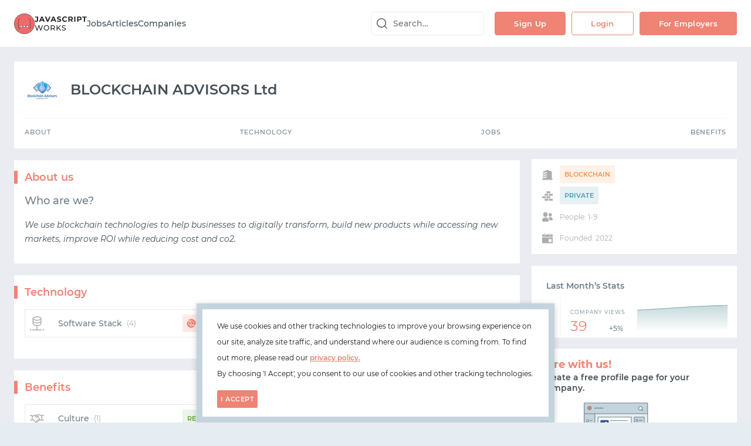

--- FILE ---
content_type: text/html;charset=utf-8
request_url: https://javascript.works-hub.com/companies/blockchain-advisors-ltd
body_size: 144192
content:
<!DOCTYPE html>
<html lang="en">
<head>
    <link id="favicon" rel="icon" type="image/png" href="/favicons/javascript-32x32.png" />
    <link id="canonical" rel="canonical" href="https://www.works-hub.com/companies/blockchain-advisors-ltd" />
    
    <meta charset="utf-8" />
    <meta http-equiv="X-UA-Compatible" content="IE=edge" />
    <meta name="viewport" content="width=device-width, initial-scale=1.0, maximum-scale=1.0, user-scalable=no" />

    <title id="title">BLOCKCHAIN ADVISORS Ltd | JavaScript Works</title>
    <meta name="title" content="BLOCKCHAIN ADVISORS Ltd | JavaScript Works" />
    <meta name="description" content="We use blockchain technologies to help businesses to digitally transform, build new products while accessing new markets, improve ROI while reducing cost and co2. " />
    <meta name="keywords" content="Clojure, Rust, Python, Solidity, Remote Working" />
    <meta name="robots" content="index, follow" />

    <!-- Twitter Card data -->
    <meta name="twitter:card" content="summary" />
    <meta name="twitter:site" content="@javascriptworks" />
    <meta name="twitter:creator" content="@javascriptworks" />
    <meta name="twitter:label1" value="Locations" />
    <meta name="twitter:data1" value="" />
    <meta name="twitter:label2" value="Tech &amp; Benefits" />
    <meta name="twitter:data2" value="💻 Clojure, Rust, Python, Solidity 🏖 Remote Working" />

    <!-- Open Graph data -->
    <meta property="og:title" content="BLOCKCHAIN ADVISORS Ltd | JavaScript Works" />
    <meta property="og:url" content="https://www.works-hub.com/companies/blockchain-advisors-ltd" />
    <meta property="og:description" content="We use blockchain technologies to help businesses to digitally transform, build new products while accessing new markets, improve ROI while reducing cost and co2. " />
    <meta property="og:image" content="https://workshub.imgix.net/0da946367b869ab7db6acdfb0de1446d?fit=crop&amp;crop=entropy&amp;auto=format&amp;w=128" />
    <meta property="og:site_name" content="JavaScript Works" />

    <script id="company-data" type="application/ld+json">{"@context":"http://schema.org","@type":"Organization","name":"JavaScript Works","url":"https://javascript.works-hub.com","logo":"https://javascript.works-hub.com/logos/png/javascript.png","sameAs":"https://twitter.com/@javascriptworks"}</script>
    <script id="structured-data" type="application/ld+json"></script>

    <style id="legacy-style">@keyframes spinAround{from{transform:rotate(0deg)}to{transform:rotate(359deg)}}.is-unselectable,.file,.pagination-previous,.pagination-next,.pagination-link,.pagination-ellipsis{-webkit-touch-callout:none;-webkit-user-select:none;-moz-user-select:none;user-select:none}.select:not(.is-multiple):not(.is-loading)::after,.navbar-link:not(.is-arrowless)::after{border:3px solid rgba(0,0,0,0);border-radius:2px;border-right:0;border-top:0;content:" ";display:block;height:0.625em;margin-top:-0.4375em;pointer-events:none;position:absolute;top:50%;transform:rotate(-45deg);transform-origin:center;width:0.625em}.table:not(:last-child),.table-container:not(:last-child),.message:not(:last-child){margin-bottom:1.5rem}.select.is-loading::after,.control.is-loading::after{animation:spinAround 500ms infinite linear;border:2px solid #dbdbdb;border-radius:290486px;border-right-color:transparent;border-top-color:transparent;content:"";display:block;height:1em;position:relative;width:1em}.is-overlay{bottom:0;left:0;position:absolute;right:0;top:0}.input,.textarea,.select select,.file-cta,.file-name,.pagination-previous,.pagination-next,.pagination-link,.pagination-ellipsis{-moz-appearance:none;-webkit-appearance:none;align-items:center;border:1px solid transparent;border-radius:3px;box-shadow:none;display:inline-flex;font-size:1rem;height:2.25em;justify-content:flex-start;line-height:1.5;padding-bottom:calc(0.375em - 1px);padding-left:calc(0.625em - 1px);padding-right:calc(0.625em - 1px);padding-top:calc(0.375em - 1px);position:relative;vertical-align:top}.input:focus,.textarea:focus,.select select:focus,.file-cta:focus,.file-name:focus,.pagination-previous:focus,.pagination-next:focus,.pagination-link:focus,.pagination-ellipsis:focus,.is-focused.input,.is-focused.textarea,.select select.is-focused,.is-focused.file-cta,.is-focused.file-name,.is-focused.pagination-previous,.is-focused.pagination-next,.is-focused.pagination-link,.is-focused.pagination-ellipsis,.input:active,.textarea:active,.select select:active,.file-cta:active,.file-name:active,.pagination-previous:active,.pagination-next:active,.pagination-link:active,.pagination-ellipsis:active,.is-active.input,.is-active.textarea,.select select.is-active,.is-active.file-cta,.is-active.file-name,.is-active.pagination-previous,.is-active.pagination-next,.is-active.pagination-link,.is-active.pagination-ellipsis{outline:none}.input[disabled],.textarea[disabled],.select select[disabled],.file-cta[disabled],.file-name[disabled],.pagination-previous[disabled],.pagination-next[disabled],.pagination-link[disabled],.pagination-ellipsis[disabled],fieldset[disabled] .input,fieldset[disabled] .textarea,fieldset[disabled] .select select,.select fieldset[disabled] select,fieldset[disabled] .file-cta,fieldset[disabled] .file-name,fieldset[disabled] .pagination-previous,fieldset[disabled] .pagination-next,fieldset[disabled] .pagination-link,fieldset[disabled] .pagination-ellipsis{cursor:not-allowed}/*! minireset.css v0.0.4 | MIT License | github.com/jgthms/minireset.css */html,body,p,ol,ul,li,dl,dt,dd,blockquote,figure,fieldset,legend,textarea,pre,iframe,hr,h1,h2,h3,h4,h5,h6{margin:0;padding:0}h1,h2,h3,h4,h5,h6{font-size:100%;font-weight:normal}ul{list-style:none}button,input,select,textarea{margin:0}html{box-sizing:border-box}*,*::before,*::after{box-sizing:inherit}img,embed,iframe,object,video{height:auto;max-width:100%}audio{max-width:100%}iframe{border:0}table{border-collapse:collapse;border-spacing:0}td,th{padding:0;text-align:left}html{background-color:#e6edf2;font-size:12px;-moz-osx-font-smoothing:grayscale;-webkit-font-smoothing:antialiased;min-width:300px;overflow-x:hidden;overflow-y:scroll;text-rendering:optimizeLegibility;-webkit-text-size-adjust:100%;-moz-text-size-adjust:100%;text-size-adjust:100%}article,aside,figure,header,hgroup,section{display:block}body,button,input,select,textarea{font-family:"Montserrat",sans-serif}code,pre{-moz-osx-font-smoothing:auto;-webkit-font-smoothing:auto;font-family:monospace}body{color:#4a4a4a;font-size:1rem;font-weight:400;line-height:30px}a{color:#434E55;cursor:pointer;text-decoration:none}a strong{color:currentColor}a:hover{color:#434E55}code{background-color:#f5f5f5;color:#ef8374;font-size:.875em;font-weight:normal;padding:0.25em 0.5em 0.25em}hr{background-color:#f5f5f5;border:none;display:block;height:2px;margin:1.5rem 0}img{height:auto;max-width:100%}input[type="checkbox"],input[type="radio"]{vertical-align:baseline}small{font-size:0.875em}span{font-style:inherit;font-weight:inherit}strong{color:#434E55;font-weight:700}fieldset{border:none}pre{-webkit-overflow-scrolling:touch;background-color:#f5f5f5;color:#4a4a4a;font-size:0.875em;overflow-x:auto;padding:1.25rem 1.5rem;white-space:pre;word-wrap:normal}pre code{background-color:transparent;color:currentColor;font-size:1em;padding:0}table td,table th{text-align:left;vertical-align:top}table th{color:#434E55}.is-clearfix::after{clear:both;content:" ";display:table}.is-pulled-left{float:left !important}.is-pulled-right{float:right !important}.is-clipped{overflow:hidden !important}.is-size-1{font-size:3rem !important}.is-size-2{font-size:2.5rem !important}.is-size-3{font-size:2rem !important}.is-size-4{font-size:1.5rem !important}.is-size-5{font-size:1.25rem !important}.is-size-6{font-size:1rem !important}.is-size-7{font-size:.75rem !important}@media screen and (max-width: 1007px){.is-size-1-mobile{font-size:3rem !important}.is-size-2-mobile{font-size:2.5rem !important}.is-size-3-mobile{font-size:2rem !important}.is-size-4-mobile{font-size:1.5rem !important}.is-size-5-mobile{font-size:1.25rem !important}.is-size-6-mobile{font-size:1rem !important}.is-size-7-mobile{font-size:.75rem !important}}@media screen and (min-width: 1008px), print{.is-size-1-tablet{font-size:3rem !important}.is-size-2-tablet{font-size:2.5rem !important}.is-size-3-tablet{font-size:2rem !important}.is-size-4-tablet{font-size:1.5rem !important}.is-size-5-tablet{font-size:1.25rem !important}.is-size-6-tablet{font-size:1rem !important}.is-size-7-tablet{font-size:.75rem !important}}@media screen and (max-width: 1007px){.is-size-1-touch{font-size:3rem !important}.is-size-2-touch{font-size:2.5rem !important}.is-size-3-touch{font-size:2rem !important}.is-size-4-touch{font-size:1.5rem !important}.is-size-5-touch{font-size:1.25rem !important}.is-size-6-touch{font-size:1rem !important}.is-size-7-touch{font-size:.75rem !important}}@media screen and (min-width: 1008px){.is-size-1-desktop{font-size:3rem !important}.is-size-2-desktop{font-size:2.5rem !important}.is-size-3-desktop{font-size:2rem !important}.is-size-4-desktop{font-size:1.5rem !important}.is-size-5-desktop{font-size:1.25rem !important}.is-size-6-desktop{font-size:1rem !important}.is-size-7-desktop{font-size:.75rem !important}}@media screen and (min-width: 1280px){.is-size-1-widescreen{font-size:3rem !important}.is-size-2-widescreen{font-size:2.5rem !important}.is-size-3-widescreen{font-size:2rem !important}.is-size-4-widescreen{font-size:1.5rem !important}.is-size-5-widescreen{font-size:1.25rem !important}.is-size-6-widescreen{font-size:1rem !important}.is-size-7-widescreen{font-size:.75rem !important}}@media screen and (min-width: 1472px){.is-size-1-fullhd{font-size:3rem !important}.is-size-2-fullhd{font-size:2.5rem !important}.is-size-3-fullhd{font-size:2rem !important}.is-size-4-fullhd{font-size:1.5rem !important}.is-size-5-fullhd{font-size:1.25rem !important}.is-size-6-fullhd{font-size:1rem !important}.is-size-7-fullhd{font-size:.75rem !important}}.has-text-centered{text-align:center !important}.has-text-justified{text-align:justify !important}.has-text-left{text-align:left !important}.has-text-right{text-align:right !important}@media screen and (max-width: 1007px){.has-text-centered-mobile{text-align:center !important}}@media screen and (min-width: 1008px), print{.has-text-centered-tablet{text-align:center !important}}@media screen and (min-width: 1008px) and (max-width: 1007px){.has-text-centered-tablet-only{text-align:center !important}}@media screen and (max-width: 1007px){.has-text-centered-touch{text-align:center !important}}@media screen and (min-width: 1008px){.has-text-centered-desktop{text-align:center !important}}@media screen and (min-width: 1008px) and (max-width: 1279px){.has-text-centered-desktop-only{text-align:center !important}}@media screen and (min-width: 1280px){.has-text-centered-widescreen{text-align:center !important}}@media screen and (min-width: 1280px) and (max-width: 1471px){.has-text-centered-widescreen-only{text-align:center !important}}@media screen and (min-width: 1472px){.has-text-centered-fullhd{text-align:center !important}}@media screen and (max-width: 1007px){.has-text-justified-mobile{text-align:justify !important}}@media screen and (min-width: 1008px), print{.has-text-justified-tablet{text-align:justify !important}}@media screen and (min-width: 1008px) and (max-width: 1007px){.has-text-justified-tablet-only{text-align:justify !important}}@media screen and (max-width: 1007px){.has-text-justified-touch{text-align:justify !important}}@media screen and (min-width: 1008px){.has-text-justified-desktop{text-align:justify !important}}@media screen and (min-width: 1008px) and (max-width: 1279px){.has-text-justified-desktop-only{text-align:justify !important}}@media screen and (min-width: 1280px){.has-text-justified-widescreen{text-align:justify !important}}@media screen and (min-width: 1280px) and (max-width: 1471px){.has-text-justified-widescreen-only{text-align:justify !important}}@media screen and (min-width: 1472px){.has-text-justified-fullhd{text-align:justify !important}}@media screen and (max-width: 1007px){.has-text-left-mobile{text-align:left !important}}@media screen and (min-width: 1008px), print{.has-text-left-tablet{text-align:left !important}}@media screen and (min-width: 1008px) and (max-width: 1007px){.has-text-left-tablet-only{text-align:left !important}}@media screen and (max-width: 1007px){.has-text-left-touch{text-align:left !important}}@media screen and (min-width: 1008px){.has-text-left-desktop{text-align:left !important}}@media screen and (min-width: 1008px) and (max-width: 1279px){.has-text-left-desktop-only{text-align:left !important}}@media screen and (min-width: 1280px){.has-text-left-widescreen{text-align:left !important}}@media screen and (min-width: 1280px) and (max-width: 1471px){.has-text-left-widescreen-only{text-align:left !important}}@media screen and (min-width: 1472px){.has-text-left-fullhd{text-align:left !important}}@media screen and (max-width: 1007px){.has-text-right-mobile{text-align:right !important}}@media screen and (min-width: 1008px), print{.has-text-right-tablet{text-align:right !important}}@media screen and (min-width: 1008px) and (max-width: 1007px){.has-text-right-tablet-only{text-align:right !important}}@media screen and (max-width: 1007px){.has-text-right-touch{text-align:right !important}}@media screen and (min-width: 1008px){.has-text-right-desktop{text-align:right !important}}@media screen and (min-width: 1008px) and (max-width: 1279px){.has-text-right-desktop-only{text-align:right !important}}@media screen and (min-width: 1280px){.has-text-right-widescreen{text-align:right !important}}@media screen and (min-width: 1280px) and (max-width: 1471px){.has-text-right-widescreen-only{text-align:right !important}}@media screen and (min-width: 1472px){.has-text-right-fullhd{text-align:right !important}}.is-capitalized{text-transform:capitalize !important}.is-lowercase{text-transform:lowercase !important}.is-uppercase{text-transform:uppercase !important}.is-italic{font-style:italic !important}.has-text-white{color:#fff !important}a.has-text-white:hover,a.has-text-white:focus{color:#e6e6e6 !important}.has-background-white{background-color:#fff !important}.has-text-black{color:#0a0a0a !important}a.has-text-black:hover,a.has-text-black:focus{color:#000 !important}.has-background-black{background-color:#0a0a0a !important}.has-text-light{color:#f5f5f5 !important}a.has-text-light:hover,a.has-text-light:focus{color:#dbdbdb !important}.has-background-light{background-color:#f5f5f5 !important}.has-text-dark{color:#434E55 !important}a.has-text-dark:hover,a.has-text-dark:focus{color:#2d3438 !important}.has-background-dark{background-color:#434E55 !important}.has-text-primary{color:#00d1b2 !important}a.has-text-primary:hover,a.has-text-primary:focus{color:#009e86 !important}.has-background-primary{background-color:#00d1b2 !important}.has-text-link{color:#434E55 !important}a.has-text-link:hover,a.has-text-link:focus{color:#2d3438 !important}.has-background-link{background-color:#434E55 !important}.has-text-info{color:#209cee !important}a.has-text-info:hover,a.has-text-info:focus{color:#0f81cc !important}.has-background-info{background-color:#209cee !important}.has-text-success{color:#80b5bc !important}a.has-text-success:hover,a.has-text-success:focus{color:#5fa2aa !important}.has-background-success{background-color:#80b5bc !important}.has-text-warning{color:#ffdd57 !important}a.has-text-warning:hover,a.has-text-warning:focus{color:#ffd324 !important}.has-background-warning{background-color:#ffdd57 !important}.has-text-danger{color:#ef8374 !important}a.has-text-danger:hover,a.has-text-danger:focus{color:#ea5a46 !important}.has-background-danger{background-color:#ef8374 !important}.has-text-black-bis{color:#121212 !important}.has-background-black-bis{background-color:#121212 !important}.has-text-black-ter{color:#242424 !important}.has-background-black-ter{background-color:#242424 !important}.has-text-grey-darker{color:#434E55 !important}.has-background-grey-darker{background-color:#434E55 !important}.has-text-grey-dark{color:#4a4a4a !important}.has-background-grey-dark{background-color:#4a4a4a !important}.has-text-grey{color:#dedede !important}.has-background-grey{background-color:#dedede !important}.has-text-grey-light{color:#b5b5b5 !important}.has-background-grey-light{background-color:#b5b5b5 !important}.has-text-grey-lighter{color:#dbdbdb !important}.has-background-grey-lighter{background-color:#dbdbdb !important}.has-text-white-ter{color:#f5f5f5 !important}.has-background-white-ter{background-color:#f5f5f5 !important}.has-text-white-bis{color:#fafafa !important}.has-background-white-bis{background-color:#fafafa !important}.has-text-weight-light{font-weight:300 !important}.has-text-weight-normal{font-weight:400 !important}.has-text-weight-semibold{font-weight:600 !important}.has-text-weight-bold{font-weight:700 !important}.is-family-primary{font-family:"Montserrat",sans-serif !important}.is-family-secondary{font-family:"Inconsolata",sans-serif !important}.is-family-sans-serif{font-family:BlinkMacSystemFont,-apple-system,"Segoe UI","Roboto","Oxygen","Ubuntu","Cantarell","Fira Sans","Droid Sans","Helvetica Neue","Helvetica","Arial",sans-serif !important}.is-family-monospace{font-family:monospace !important}.is-family-code{font-family:monospace !important}.is-block{display:block !important}@media screen and (max-width: 1007px){.is-block-mobile{display:block !important}}@media screen and (min-width: 1008px), print{.is-block-tablet{display:block !important}}@media screen and (min-width: 1008px) and (max-width: 1007px){.is-block-tablet-only{display:block !important}}@media screen and (max-width: 1007px){.is-block-touch{display:block !important}}@media screen and (min-width: 1008px){.is-block-desktop{display:block !important}}@media screen and (min-width: 1008px) and (max-width: 1279px){.is-block-desktop-only{display:block !important}}@media screen and (min-width: 1280px){.is-block-widescreen{display:block !important}}@media screen and (min-width: 1280px) and (max-width: 1471px){.is-block-widescreen-only{display:block !important}}@media screen and (min-width: 1472px){.is-block-fullhd{display:block !important}}.is-flex{display:flex !important}@media screen and (max-width: 1007px){.is-flex-mobile{display:flex !important}}@media screen and (min-width: 1008px), print{.is-flex-tablet{display:flex !important}}@media screen and (min-width: 1008px) and (max-width: 1007px){.is-flex-tablet-only{display:flex !important}}@media screen and (max-width: 1007px){.is-flex-touch{display:flex !important}}@media screen and (min-width: 1008px){.is-flex-desktop{display:flex !important}}@media screen and (min-width: 1008px) and (max-width: 1279px){.is-flex-desktop-only{display:flex !important}}@media screen and (min-width: 1280px){.is-flex-widescreen{display:flex !important}}@media screen and (min-width: 1280px) and (max-width: 1471px){.is-flex-widescreen-only{display:flex !important}}@media screen and (min-width: 1472px){.is-flex-fullhd{display:flex !important}}.is-inline{display:inline !important}@media screen and (max-width: 1007px){.is-inline-mobile{display:inline !important}}@media screen and (min-width: 1008px), print{.is-inline-tablet{display:inline !important}}@media screen and (min-width: 1008px) and (max-width: 1007px){.is-inline-tablet-only{display:inline !important}}@media screen and (max-width: 1007px){.is-inline-touch{display:inline !important}}@media screen and (min-width: 1008px){.is-inline-desktop{display:inline !important}}@media screen and (min-width: 1008px) and (max-width: 1279px){.is-inline-desktop-only{display:inline !important}}@media screen and (min-width: 1280px){.is-inline-widescreen{display:inline !important}}@media screen and (min-width: 1280px) and (max-width: 1471px){.is-inline-widescreen-only{display:inline !important}}@media screen and (min-width: 1472px){.is-inline-fullhd{display:inline !important}}.is-inline-block{display:inline-block !important}@media screen and (max-width: 1007px){.is-inline-block-mobile{display:inline-block !important}}@media screen and (min-width: 1008px), print{.is-inline-block-tablet{display:inline-block !important}}@media screen and (min-width: 1008px) and (max-width: 1007px){.is-inline-block-tablet-only{display:inline-block !important}}@media screen and (max-width: 1007px){.is-inline-block-touch{display:inline-block !important}}@media screen and (min-width: 1008px){.is-inline-block-desktop{display:inline-block !important}}@media screen and (min-width: 1008px) and (max-width: 1279px){.is-inline-block-desktop-only{display:inline-block !important}}@media screen and (min-width: 1280px){.is-inline-block-widescreen{display:inline-block !important}}@media screen and (min-width: 1280px) and (max-width: 1471px){.is-inline-block-widescreen-only{display:inline-block !important}}@media screen and (min-width: 1472px){.is-inline-block-fullhd{display:inline-block !important}}.is-inline-flex{display:inline-flex !important}@media screen and (max-width: 1007px){.is-inline-flex-mobile{display:inline-flex !important}}@media screen and (min-width: 1008px), print{.is-inline-flex-tablet{display:inline-flex !important}}@media screen and (min-width: 1008px) and (max-width: 1007px){.is-inline-flex-tablet-only{display:inline-flex !important}}@media screen and (max-width: 1007px){.is-inline-flex-touch{display:inline-flex !important}}@media screen and (min-width: 1008px){.is-inline-flex-desktop{display:inline-flex !important}}@media screen and (min-width: 1008px) and (max-width: 1279px){.is-inline-flex-desktop-only{display:inline-flex !important}}@media screen and (min-width: 1280px){.is-inline-flex-widescreen{display:inline-flex !important}}@media screen and (min-width: 1280px) and (max-width: 1471px){.is-inline-flex-widescreen-only{display:inline-flex !important}}@media screen and (min-width: 1472px){.is-inline-flex-fullhd{display:inline-flex !important}}.is-hidden{display:none !important}.is-sr-only{border:none !important;clip:rect(0, 0, 0, 0) !important;height:0.01em !important;overflow:hidden !important;padding:0 !important;position:absolute !important;white-space:nowrap !important;width:0.01em !important}@media screen and (max-width: 1007px){.is-hidden-mobile{display:none !important}}@media screen and (min-width: 1008px), print{.is-hidden-tablet{display:none !important}}@media screen and (min-width: 1008px) and (max-width: 1007px){.is-hidden-tablet-only{display:none !important}}@media screen and (max-width: 1007px){.is-hidden-touch{display:none !important}}@media screen and (min-width: 1008px){.is-hidden-desktop{display:none !important}}@media screen and (min-width: 1008px) and (max-width: 1279px){.is-hidden-desktop-only{display:none !important}}@media screen and (min-width: 1280px){.is-hidden-widescreen{display:none !important}}@media screen and (min-width: 1280px) and (max-width: 1471px){.is-hidden-widescreen-only{display:none !important}}@media screen and (min-width: 1472px){.is-hidden-fullhd{display:none !important}}.is-invisible{visibility:hidden !important}@media screen and (max-width: 1007px){.is-invisible-mobile{visibility:hidden !important}}@media screen and (min-width: 1008px), print{.is-invisible-tablet{visibility:hidden !important}}@media screen and (min-width: 1008px) and (max-width: 1007px){.is-invisible-tablet-only{visibility:hidden !important}}@media screen and (max-width: 1007px){.is-invisible-touch{visibility:hidden !important}}@media screen and (min-width: 1008px){.is-invisible-desktop{visibility:hidden !important}}@media screen and (min-width: 1008px) and (max-width: 1279px){.is-invisible-desktop-only{visibility:hidden !important}}@media screen and (min-width: 1280px){.is-invisible-widescreen{visibility:hidden !important}}@media screen and (min-width: 1280px) and (max-width: 1471px){.is-invisible-widescreen-only{visibility:hidden !important}}@media screen and (min-width: 1472px){.is-invisible-fullhd{visibility:hidden !important}}.is-marginless{margin:0 !important}.is-paddingless{padding:0 !important}.is-radiusless{border-radius:0 !important}.is-shadowless{box-shadow:none !important}.column{display:block;flex-basis:0;flex-grow:1;flex-shrink:1;padding:.75rem}.columns.is-mobile>.column.is-narrow{flex:none}.columns.is-mobile>.column.is-full{flex:none;width:100%}.columns.is-mobile>.column.is-three-quarters{flex:none;width:75%}.columns.is-mobile>.column.is-two-thirds{flex:none;width:66.6666%}.columns.is-mobile>.column.is-half{flex:none;width:50%}.columns.is-mobile>.column.is-one-third{flex:none;width:33.3333%}.columns.is-mobile>.column.is-one-quarter{flex:none;width:25%}.columns.is-mobile>.column.is-one-fifth{flex:none;width:20%}.columns.is-mobile>.column.is-two-fifths{flex:none;width:40%}.columns.is-mobile>.column.is-three-fifths{flex:none;width:60%}.columns.is-mobile>.column.is-four-fifths{flex:none;width:80%}.columns.is-mobile>.column.is-offset-three-quarters{margin-left:75%}.columns.is-mobile>.column.is-offset-two-thirds{margin-left:66.6666%}.columns.is-mobile>.column.is-offset-half{margin-left:50%}.columns.is-mobile>.column.is-offset-one-third{margin-left:33.3333%}.columns.is-mobile>.column.is-offset-one-quarter{margin-left:25%}.columns.is-mobile>.column.is-offset-one-fifth{margin-left:20%}.columns.is-mobile>.column.is-offset-two-fifths{margin-left:40%}.columns.is-mobile>.column.is-offset-three-fifths{margin-left:60%}.columns.is-mobile>.column.is-offset-four-fifths{margin-left:80%}.columns.is-mobile>.column.is-1{flex:none;width:8.33333%}.columns.is-mobile>.column.is-offset-1{margin-left:8.33333%}.columns.is-mobile>.column.is-2{flex:none;width:16.66667%}.columns.is-mobile>.column.is-offset-2{margin-left:16.66667%}.columns.is-mobile>.column.is-3{flex:none;width:25%}.columns.is-mobile>.column.is-offset-3{margin-left:25%}.columns.is-mobile>.column.is-4{flex:none;width:33.33333%}.columns.is-mobile>.column.is-offset-4{margin-left:33.33333%}.columns.is-mobile>.column.is-5{flex:none;width:41.66667%}.columns.is-mobile>.column.is-offset-5{margin-left:41.66667%}.columns.is-mobile>.column.is-6{flex:none;width:50%}.columns.is-mobile>.column.is-offset-6{margin-left:50%}.columns.is-mobile>.column.is-7{flex:none;width:58.33333%}.columns.is-mobile>.column.is-offset-7{margin-left:58.33333%}.columns.is-mobile>.column.is-8{flex:none;width:66.66667%}.columns.is-mobile>.column.is-offset-8{margin-left:66.66667%}.columns.is-mobile>.column.is-9{flex:none;width:75%}.columns.is-mobile>.column.is-offset-9{margin-left:75%}.columns.is-mobile>.column.is-10{flex:none;width:83.33333%}.columns.is-mobile>.column.is-offset-10{margin-left:83.33333%}.columns.is-mobile>.column.is-11{flex:none;width:91.66667%}.columns.is-mobile>.column.is-offset-11{margin-left:91.66667%}.columns.is-mobile>.column.is-12{flex:none;width:100%}.columns.is-mobile>.column.is-offset-12{margin-left:100%}@media screen and (max-width: 1007px){.column.is-narrow-mobile{flex:none}.column.is-full-mobile{flex:none;width:100%}.column.is-three-quarters-mobile{flex:none;width:75%}.column.is-two-thirds-mobile{flex:none;width:66.6666%}.column.is-half-mobile{flex:none;width:50%}.column.is-one-third-mobile{flex:none;width:33.3333%}.column.is-one-quarter-mobile{flex:none;width:25%}.column.is-one-fifth-mobile{flex:none;width:20%}.column.is-two-fifths-mobile{flex:none;width:40%}.column.is-three-fifths-mobile{flex:none;width:60%}.column.is-four-fifths-mobile{flex:none;width:80%}.column.is-offset-three-quarters-mobile{margin-left:75%}.column.is-offset-two-thirds-mobile{margin-left:66.6666%}.column.is-offset-half-mobile{margin-left:50%}.column.is-offset-one-third-mobile{margin-left:33.3333%}.column.is-offset-one-quarter-mobile{margin-left:25%}.column.is-offset-one-fifth-mobile{margin-left:20%}.column.is-offset-two-fifths-mobile{margin-left:40%}.column.is-offset-three-fifths-mobile{margin-left:60%}.column.is-offset-four-fifths-mobile{margin-left:80%}.column.is-1-mobile{flex:none;width:8.33333%}.column.is-offset-1-mobile{margin-left:8.33333%}.column.is-2-mobile{flex:none;width:16.66667%}.column.is-offset-2-mobile{margin-left:16.66667%}.column.is-3-mobile{flex:none;width:25%}.column.is-offset-3-mobile{margin-left:25%}.column.is-4-mobile{flex:none;width:33.33333%}.column.is-offset-4-mobile{margin-left:33.33333%}.column.is-5-mobile{flex:none;width:41.66667%}.column.is-offset-5-mobile{margin-left:41.66667%}.column.is-6-mobile{flex:none;width:50%}.column.is-offset-6-mobile{margin-left:50%}.column.is-7-mobile{flex:none;width:58.33333%}.column.is-offset-7-mobile{margin-left:58.33333%}.column.is-8-mobile{flex:none;width:66.66667%}.column.is-offset-8-mobile{margin-left:66.66667%}.column.is-9-mobile{flex:none;width:75%}.column.is-offset-9-mobile{margin-left:75%}.column.is-10-mobile{flex:none;width:83.33333%}.column.is-offset-10-mobile{margin-left:83.33333%}.column.is-11-mobile{flex:none;width:91.66667%}.column.is-offset-11-mobile{margin-left:91.66667%}.column.is-12-mobile{flex:none;width:100%}.column.is-offset-12-mobile{margin-left:100%}}@media screen and (min-width: 1008px), print{.column.is-narrow,.column.is-narrow-tablet{flex:none}.column.is-full,.column.is-full-tablet{flex:none;width:100%}.column.is-three-quarters,.column.is-three-quarters-tablet{flex:none;width:75%}.column.is-two-thirds,.column.is-two-thirds-tablet{flex:none;width:66.6666%}.column.is-half,.column.is-half-tablet{flex:none;width:50%}.column.is-one-third,.column.is-one-third-tablet{flex:none;width:33.3333%}.column.is-one-quarter,.column.is-one-quarter-tablet{flex:none;width:25%}.column.is-one-fifth,.column.is-one-fifth-tablet{flex:none;width:20%}.column.is-two-fifths,.column.is-two-fifths-tablet{flex:none;width:40%}.column.is-three-fifths,.column.is-three-fifths-tablet{flex:none;width:60%}.column.is-four-fifths,.column.is-four-fifths-tablet{flex:none;width:80%}.column.is-offset-three-quarters,.column.is-offset-three-quarters-tablet{margin-left:75%}.column.is-offset-two-thirds,.column.is-offset-two-thirds-tablet{margin-left:66.6666%}.column.is-offset-half,.column.is-offset-half-tablet{margin-left:50%}.column.is-offset-one-third,.column.is-offset-one-third-tablet{margin-left:33.3333%}.column.is-offset-one-quarter,.column.is-offset-one-quarter-tablet{margin-left:25%}.column.is-offset-one-fifth,.column.is-offset-one-fifth-tablet{margin-left:20%}.column.is-offset-two-fifths,.column.is-offset-two-fifths-tablet{margin-left:40%}.column.is-offset-three-fifths,.column.is-offset-three-fifths-tablet{margin-left:60%}.column.is-offset-four-fifths,.column.is-offset-four-fifths-tablet{margin-left:80%}.column.is-1,.column.is-1-tablet{flex:none;width:8.33333%}.column.is-offset-1,.column.is-offset-1-tablet{margin-left:8.33333%}.column.is-2,.column.is-2-tablet{flex:none;width:16.66667%}.column.is-offset-2,.column.is-offset-2-tablet{margin-left:16.66667%}.column.is-3,.column.is-3-tablet{flex:none;width:25%}.column.is-offset-3,.column.is-offset-3-tablet{margin-left:25%}.column.is-4,.column.is-4-tablet{flex:none;width:33.33333%}.column.is-offset-4,.column.is-offset-4-tablet{margin-left:33.33333%}.column.is-5,.column.is-5-tablet{flex:none;width:41.66667%}.column.is-offset-5,.column.is-offset-5-tablet{margin-left:41.66667%}.column.is-6,.column.is-6-tablet{flex:none;width:50%}.column.is-offset-6,.column.is-offset-6-tablet{margin-left:50%}.column.is-7,.column.is-7-tablet{flex:none;width:58.33333%}.column.is-offset-7,.column.is-offset-7-tablet{margin-left:58.33333%}.column.is-8,.column.is-8-tablet{flex:none;width:66.66667%}.column.is-offset-8,.column.is-offset-8-tablet{margin-left:66.66667%}.column.is-9,.column.is-9-tablet{flex:none;width:75%}.column.is-offset-9,.column.is-offset-9-tablet{margin-left:75%}.column.is-10,.column.is-10-tablet{flex:none;width:83.33333%}.column.is-offset-10,.column.is-offset-10-tablet{margin-left:83.33333%}.column.is-11,.column.is-11-tablet{flex:none;width:91.66667%}.column.is-offset-11,.column.is-offset-11-tablet{margin-left:91.66667%}.column.is-12,.column.is-12-tablet{flex:none;width:100%}.column.is-offset-12,.column.is-offset-12-tablet{margin-left:100%}}@media screen and (max-width: 1007px){.column.is-narrow-touch{flex:none}.column.is-full-touch{flex:none;width:100%}.column.is-three-quarters-touch{flex:none;width:75%}.column.is-two-thirds-touch{flex:none;width:66.6666%}.column.is-half-touch{flex:none;width:50%}.column.is-one-third-touch{flex:none;width:33.3333%}.column.is-one-quarter-touch{flex:none;width:25%}.column.is-one-fifth-touch{flex:none;width:20%}.column.is-two-fifths-touch{flex:none;width:40%}.column.is-three-fifths-touch{flex:none;width:60%}.column.is-four-fifths-touch{flex:none;width:80%}.column.is-offset-three-quarters-touch{margin-left:75%}.column.is-offset-two-thirds-touch{margin-left:66.6666%}.column.is-offset-half-touch{margin-left:50%}.column.is-offset-one-third-touch{margin-left:33.3333%}.column.is-offset-one-quarter-touch{margin-left:25%}.column.is-offset-one-fifth-touch{margin-left:20%}.column.is-offset-two-fifths-touch{margin-left:40%}.column.is-offset-three-fifths-touch{margin-left:60%}.column.is-offset-four-fifths-touch{margin-left:80%}.column.is-1-touch{flex:none;width:8.33333%}.column.is-offset-1-touch{margin-left:8.33333%}.column.is-2-touch{flex:none;width:16.66667%}.column.is-offset-2-touch{margin-left:16.66667%}.column.is-3-touch{flex:none;width:25%}.column.is-offset-3-touch{margin-left:25%}.column.is-4-touch{flex:none;width:33.33333%}.column.is-offset-4-touch{margin-left:33.33333%}.column.is-5-touch{flex:none;width:41.66667%}.column.is-offset-5-touch{margin-left:41.66667%}.column.is-6-touch{flex:none;width:50%}.column.is-offset-6-touch{margin-left:50%}.column.is-7-touch{flex:none;width:58.33333%}.column.is-offset-7-touch{margin-left:58.33333%}.column.is-8-touch{flex:none;width:66.66667%}.column.is-offset-8-touch{margin-left:66.66667%}.column.is-9-touch{flex:none;width:75%}.column.is-offset-9-touch{margin-left:75%}.column.is-10-touch{flex:none;width:83.33333%}.column.is-offset-10-touch{margin-left:83.33333%}.column.is-11-touch{flex:none;width:91.66667%}.column.is-offset-11-touch{margin-left:91.66667%}.column.is-12-touch{flex:none;width:100%}.column.is-offset-12-touch{margin-left:100%}}@media screen and (min-width: 1008px){.column.is-narrow-desktop{flex:none}.column.is-full-desktop{flex:none;width:100%}.column.is-three-quarters-desktop{flex:none;width:75%}.column.is-two-thirds-desktop{flex:none;width:66.6666%}.column.is-half-desktop{flex:none;width:50%}.column.is-one-third-desktop{flex:none;width:33.3333%}.column.is-one-quarter-desktop{flex:none;width:25%}.column.is-one-fifth-desktop{flex:none;width:20%}.column.is-two-fifths-desktop{flex:none;width:40%}.column.is-three-fifths-desktop{flex:none;width:60%}.column.is-four-fifths-desktop{flex:none;width:80%}.column.is-offset-three-quarters-desktop{margin-left:75%}.column.is-offset-two-thirds-desktop{margin-left:66.6666%}.column.is-offset-half-desktop{margin-left:50%}.column.is-offset-one-third-desktop{margin-left:33.3333%}.column.is-offset-one-quarter-desktop{margin-left:25%}.column.is-offset-one-fifth-desktop{margin-left:20%}.column.is-offset-two-fifths-desktop{margin-left:40%}.column.is-offset-three-fifths-desktop{margin-left:60%}.column.is-offset-four-fifths-desktop{margin-left:80%}.column.is-1-desktop{flex:none;width:8.33333%}.column.is-offset-1-desktop{margin-left:8.33333%}.column.is-2-desktop{flex:none;width:16.66667%}.column.is-offset-2-desktop{margin-left:16.66667%}.column.is-3-desktop{flex:none;width:25%}.column.is-offset-3-desktop{margin-left:25%}.column.is-4-desktop{flex:none;width:33.33333%}.column.is-offset-4-desktop{margin-left:33.33333%}.column.is-5-desktop{flex:none;width:41.66667%}.column.is-offset-5-desktop{margin-left:41.66667%}.column.is-6-desktop{flex:none;width:50%}.column.is-offset-6-desktop{margin-left:50%}.column.is-7-desktop{flex:none;width:58.33333%}.column.is-offset-7-desktop{margin-left:58.33333%}.column.is-8-desktop{flex:none;width:66.66667%}.column.is-offset-8-desktop{margin-left:66.66667%}.column.is-9-desktop{flex:none;width:75%}.column.is-offset-9-desktop{margin-left:75%}.column.is-10-desktop{flex:none;width:83.33333%}.column.is-offset-10-desktop{margin-left:83.33333%}.column.is-11-desktop{flex:none;width:91.66667%}.column.is-offset-11-desktop{margin-left:91.66667%}.column.is-12-desktop{flex:none;width:100%}.column.is-offset-12-desktop{margin-left:100%}}@media screen and (min-width: 1280px){.column.is-narrow-widescreen{flex:none}.column.is-full-widescreen{flex:none;width:100%}.column.is-three-quarters-widescreen{flex:none;width:75%}.column.is-two-thirds-widescreen{flex:none;width:66.6666%}.column.is-half-widescreen{flex:none;width:50%}.column.is-one-third-widescreen{flex:none;width:33.3333%}.column.is-one-quarter-widescreen{flex:none;width:25%}.column.is-one-fifth-widescreen{flex:none;width:20%}.column.is-two-fifths-widescreen{flex:none;width:40%}.column.is-three-fifths-widescreen{flex:none;width:60%}.column.is-four-fifths-widescreen{flex:none;width:80%}.column.is-offset-three-quarters-widescreen{margin-left:75%}.column.is-offset-two-thirds-widescreen{margin-left:66.6666%}.column.is-offset-half-widescreen{margin-left:50%}.column.is-offset-one-third-widescreen{margin-left:33.3333%}.column.is-offset-one-quarter-widescreen{margin-left:25%}.column.is-offset-one-fifth-widescreen{margin-left:20%}.column.is-offset-two-fifths-widescreen{margin-left:40%}.column.is-offset-three-fifths-widescreen{margin-left:60%}.column.is-offset-four-fifths-widescreen{margin-left:80%}.column.is-1-widescreen{flex:none;width:8.33333%}.column.is-offset-1-widescreen{margin-left:8.33333%}.column.is-2-widescreen{flex:none;width:16.66667%}.column.is-offset-2-widescreen{margin-left:16.66667%}.column.is-3-widescreen{flex:none;width:25%}.column.is-offset-3-widescreen{margin-left:25%}.column.is-4-widescreen{flex:none;width:33.33333%}.column.is-offset-4-widescreen{margin-left:33.33333%}.column.is-5-widescreen{flex:none;width:41.66667%}.column.is-offset-5-widescreen{margin-left:41.66667%}.column.is-6-widescreen{flex:none;width:50%}.column.is-offset-6-widescreen{margin-left:50%}.column.is-7-widescreen{flex:none;width:58.33333%}.column.is-offset-7-widescreen{margin-left:58.33333%}.column.is-8-widescreen{flex:none;width:66.66667%}.column.is-offset-8-widescreen{margin-left:66.66667%}.column.is-9-widescreen{flex:none;width:75%}.column.is-offset-9-widescreen{margin-left:75%}.column.is-10-widescreen{flex:none;width:83.33333%}.column.is-offset-10-widescreen{margin-left:83.33333%}.column.is-11-widescreen{flex:none;width:91.66667%}.column.is-offset-11-widescreen{margin-left:91.66667%}.column.is-12-widescreen{flex:none;width:100%}.column.is-offset-12-widescreen{margin-left:100%}}@media screen and (min-width: 1472px){.column.is-narrow-fullhd{flex:none}.column.is-full-fullhd{flex:none;width:100%}.column.is-three-quarters-fullhd{flex:none;width:75%}.column.is-two-thirds-fullhd{flex:none;width:66.6666%}.column.is-half-fullhd{flex:none;width:50%}.column.is-one-third-fullhd{flex:none;width:33.3333%}.column.is-one-quarter-fullhd{flex:none;width:25%}.column.is-one-fifth-fullhd{flex:none;width:20%}.column.is-two-fifths-fullhd{flex:none;width:40%}.column.is-three-fifths-fullhd{flex:none;width:60%}.column.is-four-fifths-fullhd{flex:none;width:80%}.column.is-offset-three-quarters-fullhd{margin-left:75%}.column.is-offset-two-thirds-fullhd{margin-left:66.6666%}.column.is-offset-half-fullhd{margin-left:50%}.column.is-offset-one-third-fullhd{margin-left:33.3333%}.column.is-offset-one-quarter-fullhd{margin-left:25%}.column.is-offset-one-fifth-fullhd{margin-left:20%}.column.is-offset-two-fifths-fullhd{margin-left:40%}.column.is-offset-three-fifths-fullhd{margin-left:60%}.column.is-offset-four-fifths-fullhd{margin-left:80%}.column.is-1-fullhd{flex:none;width:8.33333%}.column.is-offset-1-fullhd{margin-left:8.33333%}.column.is-2-fullhd{flex:none;width:16.66667%}.column.is-offset-2-fullhd{margin-left:16.66667%}.column.is-3-fullhd{flex:none;width:25%}.column.is-offset-3-fullhd{margin-left:25%}.column.is-4-fullhd{flex:none;width:33.33333%}.column.is-offset-4-fullhd{margin-left:33.33333%}.column.is-5-fullhd{flex:none;width:41.66667%}.column.is-offset-5-fullhd{margin-left:41.66667%}.column.is-6-fullhd{flex:none;width:50%}.column.is-offset-6-fullhd{margin-left:50%}.column.is-7-fullhd{flex:none;width:58.33333%}.column.is-offset-7-fullhd{margin-left:58.33333%}.column.is-8-fullhd{flex:none;width:66.66667%}.column.is-offset-8-fullhd{margin-left:66.66667%}.column.is-9-fullhd{flex:none;width:75%}.column.is-offset-9-fullhd{margin-left:75%}.column.is-10-fullhd{flex:none;width:83.33333%}.column.is-offset-10-fullhd{margin-left:83.33333%}.column.is-11-fullhd{flex:none;width:91.66667%}.column.is-offset-11-fullhd{margin-left:91.66667%}.column.is-12-fullhd{flex:none;width:100%}.column.is-offset-12-fullhd{margin-left:100%}}.columns{margin-left:-.75rem;margin-right:-.75rem;margin-top:-.75rem}.columns:last-child{margin-bottom:-.75rem}.columns:not(:last-child){margin-bottom:calc(1.5rem - .75rem)}.columns.is-centered{justify-content:center}.columns.is-gapless{margin-left:0;margin-right:0;margin-top:0}.columns.is-gapless>.column{margin:0;padding:0 !important}.columns.is-gapless:not(:last-child){margin-bottom:1.5rem}.columns.is-gapless:last-child{margin-bottom:0}.columns.is-mobile{display:flex}.columns.is-multiline{flex-wrap:wrap}.columns.is-vcentered{align-items:center}@media screen and (min-width: 1008px), print{.columns:not(.is-desktop){display:flex}}@media screen and (min-width: 1008px){.columns.is-desktop{display:flex}}.columns.is-variable{--columnGap: 0.75rem;margin-left:calc(-1 * var(--columnGap));margin-right:calc(-1 * var(--columnGap))}.columns.is-variable .column{padding-left:var(--columnGap);padding-right:var(--columnGap)}.columns.is-variable.is-0{--columnGap: 0rem}@media screen and (max-width: 1007px){.columns.is-variable.is-0-mobile{--columnGap: 0rem}}@media screen and (min-width: 1008px), print{.columns.is-variable.is-0-tablet{--columnGap: 0rem}}@media screen and (min-width: 1008px) and (max-width: 1007px){.columns.is-variable.is-0-tablet-only{--columnGap: 0rem}}@media screen and (max-width: 1007px){.columns.is-variable.is-0-touch{--columnGap: 0rem}}@media screen and (min-width: 1008px){.columns.is-variable.is-0-desktop{--columnGap: 0rem}}@media screen and (min-width: 1008px) and (max-width: 1279px){.columns.is-variable.is-0-desktop-only{--columnGap: 0rem}}@media screen and (min-width: 1280px){.columns.is-variable.is-0-widescreen{--columnGap: 0rem}}@media screen and (min-width: 1280px) and (max-width: 1471px){.columns.is-variable.is-0-widescreen-only{--columnGap: 0rem}}@media screen and (min-width: 1472px){.columns.is-variable.is-0-fullhd{--columnGap: 0rem}}.columns.is-variable.is-1{--columnGap: .25rem}@media screen and (max-width: 1007px){.columns.is-variable.is-1-mobile{--columnGap: .25rem}}@media screen and (min-width: 1008px), print{.columns.is-variable.is-1-tablet{--columnGap: .25rem}}@media screen and (min-width: 1008px) and (max-width: 1007px){.columns.is-variable.is-1-tablet-only{--columnGap: .25rem}}@media screen and (max-width: 1007px){.columns.is-variable.is-1-touch{--columnGap: .25rem}}@media screen and (min-width: 1008px){.columns.is-variable.is-1-desktop{--columnGap: .25rem}}@media screen and (min-width: 1008px) and (max-width: 1279px){.columns.is-variable.is-1-desktop-only{--columnGap: .25rem}}@media screen and (min-width: 1280px){.columns.is-variable.is-1-widescreen{--columnGap: .25rem}}@media screen and (min-width: 1280px) and (max-width: 1471px){.columns.is-variable.is-1-widescreen-only{--columnGap: .25rem}}@media screen and (min-width: 1472px){.columns.is-variable.is-1-fullhd{--columnGap: .25rem}}.columns.is-variable.is-2{--columnGap: .5rem}@media screen and (max-width: 1007px){.columns.is-variable.is-2-mobile{--columnGap: .5rem}}@media screen and (min-width: 1008px), print{.columns.is-variable.is-2-tablet{--columnGap: .5rem}}@media screen and (min-width: 1008px) and (max-width: 1007px){.columns.is-variable.is-2-tablet-only{--columnGap: .5rem}}@media screen and (max-width: 1007px){.columns.is-variable.is-2-touch{--columnGap: .5rem}}@media screen and (min-width: 1008px){.columns.is-variable.is-2-desktop{--columnGap: .5rem}}@media screen and (min-width: 1008px) and (max-width: 1279px){.columns.is-variable.is-2-desktop-only{--columnGap: .5rem}}@media screen and (min-width: 1280px){.columns.is-variable.is-2-widescreen{--columnGap: .5rem}}@media screen and (min-width: 1280px) and (max-width: 1471px){.columns.is-variable.is-2-widescreen-only{--columnGap: .5rem}}@media screen and (min-width: 1472px){.columns.is-variable.is-2-fullhd{--columnGap: .5rem}}.columns.is-variable.is-3{--columnGap: .75rem}@media screen and (max-width: 1007px){.columns.is-variable.is-3-mobile{--columnGap: .75rem}}@media screen and (min-width: 1008px), print{.columns.is-variable.is-3-tablet{--columnGap: .75rem}}@media screen and (min-width: 1008px) and (max-width: 1007px){.columns.is-variable.is-3-tablet-only{--columnGap: .75rem}}@media screen and (max-width: 1007px){.columns.is-variable.is-3-touch{--columnGap: .75rem}}@media screen and (min-width: 1008px){.columns.is-variable.is-3-desktop{--columnGap: .75rem}}@media screen and (min-width: 1008px) and (max-width: 1279px){.columns.is-variable.is-3-desktop-only{--columnGap: .75rem}}@media screen and (min-width: 1280px){.columns.is-variable.is-3-widescreen{--columnGap: .75rem}}@media screen and (min-width: 1280px) and (max-width: 1471px){.columns.is-variable.is-3-widescreen-only{--columnGap: .75rem}}@media screen and (min-width: 1472px){.columns.is-variable.is-3-fullhd{--columnGap: .75rem}}.columns.is-variable.is-4{--columnGap: 1rem}@media screen and (max-width: 1007px){.columns.is-variable.is-4-mobile{--columnGap: 1rem}}@media screen and (min-width: 1008px), print{.columns.is-variable.is-4-tablet{--columnGap: 1rem}}@media screen and (min-width: 1008px) and (max-width: 1007px){.columns.is-variable.is-4-tablet-only{--columnGap: 1rem}}@media screen and (max-width: 1007px){.columns.is-variable.is-4-touch{--columnGap: 1rem}}@media screen and (min-width: 1008px){.columns.is-variable.is-4-desktop{--columnGap: 1rem}}@media screen and (min-width: 1008px) and (max-width: 1279px){.columns.is-variable.is-4-desktop-only{--columnGap: 1rem}}@media screen and (min-width: 1280px){.columns.is-variable.is-4-widescreen{--columnGap: 1rem}}@media screen and (min-width: 1280px) and (max-width: 1471px){.columns.is-variable.is-4-widescreen-only{--columnGap: 1rem}}@media screen and (min-width: 1472px){.columns.is-variable.is-4-fullhd{--columnGap: 1rem}}.columns.is-variable.is-5{--columnGap: 1.25rem}@media screen and (max-width: 1007px){.columns.is-variable.is-5-mobile{--columnGap: 1.25rem}}@media screen and (min-width: 1008px), print{.columns.is-variable.is-5-tablet{--columnGap: 1.25rem}}@media screen and (min-width: 1008px) and (max-width: 1007px){.columns.is-variable.is-5-tablet-only{--columnGap: 1.25rem}}@media screen and (max-width: 1007px){.columns.is-variable.is-5-touch{--columnGap: 1.25rem}}@media screen and (min-width: 1008px){.columns.is-variable.is-5-desktop{--columnGap: 1.25rem}}@media screen and (min-width: 1008px) and (max-width: 1279px){.columns.is-variable.is-5-desktop-only{--columnGap: 1.25rem}}@media screen and (min-width: 1280px){.columns.is-variable.is-5-widescreen{--columnGap: 1.25rem}}@media screen and (min-width: 1280px) and (max-width: 1471px){.columns.is-variable.is-5-widescreen-only{--columnGap: 1.25rem}}@media screen and (min-width: 1472px){.columns.is-variable.is-5-fullhd{--columnGap: 1.25rem}}.columns.is-variable.is-6{--columnGap: 1.5rem}@media screen and (max-width: 1007px){.columns.is-variable.is-6-mobile{--columnGap: 1.5rem}}@media screen and (min-width: 1008px), print{.columns.is-variable.is-6-tablet{--columnGap: 1.5rem}}@media screen and (min-width: 1008px) and (max-width: 1007px){.columns.is-variable.is-6-tablet-only{--columnGap: 1.5rem}}@media screen and (max-width: 1007px){.columns.is-variable.is-6-touch{--columnGap: 1.5rem}}@media screen and (min-width: 1008px){.columns.is-variable.is-6-desktop{--columnGap: 1.5rem}}@media screen and (min-width: 1008px) and (max-width: 1279px){.columns.is-variable.is-6-desktop-only{--columnGap: 1.5rem}}@media screen and (min-width: 1280px){.columns.is-variable.is-6-widescreen{--columnGap: 1.5rem}}@media screen and (min-width: 1280px) and (max-width: 1471px){.columns.is-variable.is-6-widescreen-only{--columnGap: 1.5rem}}@media screen and (min-width: 1472px){.columns.is-variable.is-6-fullhd{--columnGap: 1.5rem}}.columns.is-variable.is-7{--columnGap: 1.75rem}@media screen and (max-width: 1007px){.columns.is-variable.is-7-mobile{--columnGap: 1.75rem}}@media screen and (min-width: 1008px), print{.columns.is-variable.is-7-tablet{--columnGap: 1.75rem}}@media screen and (min-width: 1008px) and (max-width: 1007px){.columns.is-variable.is-7-tablet-only{--columnGap: 1.75rem}}@media screen and (max-width: 1007px){.columns.is-variable.is-7-touch{--columnGap: 1.75rem}}@media screen and (min-width: 1008px){.columns.is-variable.is-7-desktop{--columnGap: 1.75rem}}@media screen and (min-width: 1008px) and (max-width: 1279px){.columns.is-variable.is-7-desktop-only{--columnGap: 1.75rem}}@media screen and (min-width: 1280px){.columns.is-variable.is-7-widescreen{--columnGap: 1.75rem}}@media screen and (min-width: 1280px) and (max-width: 1471px){.columns.is-variable.is-7-widescreen-only{--columnGap: 1.75rem}}@media screen and (min-width: 1472px){.columns.is-variable.is-7-fullhd{--columnGap: 1.75rem}}.columns.is-variable.is-8{--columnGap: 2rem}@media screen and (max-width: 1007px){.columns.is-variable.is-8-mobile{--columnGap: 2rem}}@media screen and (min-width: 1008px), print{.columns.is-variable.is-8-tablet{--columnGap: 2rem}}@media screen and (min-width: 1008px) and (max-width: 1007px){.columns.is-variable.is-8-tablet-only{--columnGap: 2rem}}@media screen and (max-width: 1007px){.columns.is-variable.is-8-touch{--columnGap: 2rem}}@media screen and (min-width: 1008px){.columns.is-variable.is-8-desktop{--columnGap: 2rem}}@media screen and (min-width: 1008px) and (max-width: 1279px){.columns.is-variable.is-8-desktop-only{--columnGap: 2rem}}@media screen and (min-width: 1280px){.columns.is-variable.is-8-widescreen{--columnGap: 2rem}}@media screen and (min-width: 1280px) and (max-width: 1471px){.columns.is-variable.is-8-widescreen-only{--columnGap: 2rem}}@media screen and (min-width: 1472px){.columns.is-variable.is-8-fullhd{--columnGap: 2rem}}.input,.textarea{background-color:#fff;border-color:#dbdbdb;color:#434E55;box-shadow:inset 0 1px 2px rgba(10,10,10,0.1);max-width:100%;width:100%}.input::-moz-placeholder,.textarea::-moz-placeholder{color:rgba(67,78,85,0.3)}.input::-webkit-input-placeholder,.textarea::-webkit-input-placeholder{color:rgba(67,78,85,0.3)}.input:-moz-placeholder,.textarea:-moz-placeholder{color:rgba(67,78,85,0.3)}.input:-ms-input-placeholder,.textarea:-ms-input-placeholder{color:rgba(67,78,85,0.3)}.input:hover,.input.is-hovered,.textarea:hover,.textarea.is-hovered{border-color:#b5b5b5}.input:focus,.input.is-focused,.input:active,.input.is-active,.textarea:focus,.textarea.is-focused,.textarea:active,.textarea.is-active{border-color:#434E55;box-shadow:0 0 0 0.125em rgba(67,78,85,0.25)}.input[disabled],fieldset[disabled] .input,.textarea[disabled],fieldset[disabled] .textarea{background-color:#f5f5f5;border-color:#f5f5f5;box-shadow:none;color:#dedede}.input[disabled]::-moz-placeholder,fieldset[disabled] .input::-moz-placeholder,.textarea[disabled]::-moz-placeholder,fieldset[disabled] .textarea::-moz-placeholder{color:rgba(222,222,222,0.3)}.input[disabled]::-webkit-input-placeholder,fieldset[disabled] .input::-webkit-input-placeholder,.textarea[disabled]::-webkit-input-placeholder,fieldset[disabled] .textarea::-webkit-input-placeholder{color:rgba(222,222,222,0.3)}.input[disabled]:-moz-placeholder,fieldset[disabled] .input:-moz-placeholder,.textarea[disabled]:-moz-placeholder,fieldset[disabled] .textarea:-moz-placeholder{color:rgba(222,222,222,0.3)}.input[disabled]:-ms-input-placeholder,fieldset[disabled] .input:-ms-input-placeholder,.textarea[disabled]:-ms-input-placeholder,fieldset[disabled] .textarea:-ms-input-placeholder{color:rgba(222,222,222,0.3)}.input[readonly],.textarea[readonly]{box-shadow:none}.input.is-white,.textarea.is-white{border-color:#fff}.input.is-white:focus,.input.is-white.is-focused,.input.is-white:active,.input.is-white.is-active,.textarea.is-white:focus,.textarea.is-white.is-focused,.textarea.is-white:active,.textarea.is-white.is-active{box-shadow:0 0 0 0.125em rgba(255,255,255,0.25)}.input.is-black,.textarea.is-black{border-color:#0a0a0a}.input.is-black:focus,.input.is-black.is-focused,.input.is-black:active,.input.is-black.is-active,.textarea.is-black:focus,.textarea.is-black.is-focused,.textarea.is-black:active,.textarea.is-black.is-active{box-shadow:0 0 0 0.125em rgba(10,10,10,0.25)}.input.is-light,.textarea.is-light{border-color:#f5f5f5}.input.is-light:focus,.input.is-light.is-focused,.input.is-light:active,.input.is-light.is-active,.textarea.is-light:focus,.textarea.is-light.is-focused,.textarea.is-light:active,.textarea.is-light.is-active{box-shadow:0 0 0 0.125em rgba(245,245,245,0.25)}.input.is-dark,.textarea.is-dark{border-color:#434E55}.input.is-dark:focus,.input.is-dark.is-focused,.input.is-dark:active,.input.is-dark.is-active,.textarea.is-dark:focus,.textarea.is-dark.is-focused,.textarea.is-dark:active,.textarea.is-dark.is-active{box-shadow:0 0 0 0.125em rgba(67,78,85,0.25)}.input.is-primary,.textarea.is-primary{border-color:#00d1b2}.input.is-primary:focus,.input.is-primary.is-focused,.input.is-primary:active,.input.is-primary.is-active,.textarea.is-primary:focus,.textarea.is-primary.is-focused,.textarea.is-primary:active,.textarea.is-primary.is-active{box-shadow:0 0 0 0.125em rgba(0,209,178,0.25)}.input.is-link,.textarea.is-link{border-color:#434E55}.input.is-link:focus,.input.is-link.is-focused,.input.is-link:active,.input.is-link.is-active,.textarea.is-link:focus,.textarea.is-link.is-focused,.textarea.is-link:active,.textarea.is-link.is-active{box-shadow:0 0 0 0.125em rgba(67,78,85,0.25)}.input.is-info,.textarea.is-info{border-color:#209cee}.input.is-info:focus,.input.is-info.is-focused,.input.is-info:active,.input.is-info.is-active,.textarea.is-info:focus,.textarea.is-info.is-focused,.textarea.is-info:active,.textarea.is-info.is-active{box-shadow:0 0 0 0.125em rgba(32,156,238,0.25)}.input.is-success,.textarea.is-success{border-color:#80b5bc}.input.is-success:focus,.input.is-success.is-focused,.input.is-success:active,.input.is-success.is-active,.textarea.is-success:focus,.textarea.is-success.is-focused,.textarea.is-success:active,.textarea.is-success.is-active{box-shadow:0 0 0 0.125em rgba(128,181,188,0.25)}.input.is-warning,.textarea.is-warning{border-color:#ffdd57}.input.is-warning:focus,.input.is-warning.is-focused,.input.is-warning:active,.input.is-warning.is-active,.textarea.is-warning:focus,.textarea.is-warning.is-focused,.textarea.is-warning:active,.textarea.is-warning.is-active{box-shadow:0 0 0 0.125em rgba(255,221,87,0.25)}.input.is-danger,.textarea.is-danger{border-color:#ef8374}.input.is-danger:focus,.input.is-danger.is-focused,.input.is-danger:active,.input.is-danger.is-active,.textarea.is-danger:focus,.textarea.is-danger.is-focused,.textarea.is-danger:active,.textarea.is-danger.is-active{box-shadow:0 0 0 0.125em rgba(239,131,116,0.25)}.input.is-small,.textarea.is-small{border-radius:2px;font-size:.75rem}.input.is-medium,.textarea.is-medium{font-size:1.25rem}.input.is-large,.textarea.is-large{font-size:1.5rem}.input.is-fullwidth,.textarea.is-fullwidth{display:block;width:100%}.input.is-inline,.textarea.is-inline{display:inline;width:auto}.input.is-rounded{border-radius:290486px;padding-left:1em;padding-right:1em}.input.is-static{background-color:transparent;border-color:transparent;box-shadow:none;padding-left:0;padding-right:0}.textarea{display:block;max-width:100%;min-width:100%;padding:0.625em;resize:vertical}.textarea:not([rows]){max-height:600px;min-height:120px}.textarea[rows]{height:initial}.textarea.has-fixed-size{resize:none}.checkbox,.radio{cursor:pointer;display:inline-block;line-height:1.25;position:relative}.checkbox input,.radio input{cursor:pointer}.checkbox:hover,.radio:hover{color:#434E55}.checkbox[disabled],fieldset[disabled] .checkbox,.radio[disabled],fieldset[disabled] .radio{color:#dedede;cursor:not-allowed}.radio+.radio{margin-left:0.5em}.select{display:inline-block;max-width:100%;position:relative;vertical-align:top}.select:not(.is-multiple){height:2.25em}.select:not(.is-multiple):not(.is-loading)::after{border-color:#434E55;right:1.125em;z-index:4}.select.is-rounded select{border-radius:290486px;padding-left:1em}.select select{background-color:#fff;border-color:#dbdbdb;color:#434E55;cursor:pointer;display:block;font-size:1em;max-width:100%;outline:none}.select select::-moz-placeholder{color:rgba(67,78,85,0.3)}.select select::-webkit-input-placeholder{color:rgba(67,78,85,0.3)}.select select:-moz-placeholder{color:rgba(67,78,85,0.3)}.select select:-ms-input-placeholder{color:rgba(67,78,85,0.3)}.select select:hover,.select select.is-hovered{border-color:#b5b5b5}.select select:focus,.select select.is-focused,.select select:active,.select select.is-active{border-color:#434E55;box-shadow:0 0 0 0.125em rgba(67,78,85,0.25)}.select select[disabled],fieldset[disabled] .select select{background-color:#f5f5f5;border-color:#f5f5f5;box-shadow:none;color:#dedede}.select select[disabled]::-moz-placeholder,fieldset[disabled] .select select::-moz-placeholder{color:rgba(222,222,222,0.3)}.select select[disabled]::-webkit-input-placeholder,fieldset[disabled] .select select::-webkit-input-placeholder{color:rgba(222,222,222,0.3)}.select select[disabled]:-moz-placeholder,fieldset[disabled] .select select:-moz-placeholder{color:rgba(222,222,222,0.3)}.select select[disabled]:-ms-input-placeholder,fieldset[disabled] .select select:-ms-input-placeholder{color:rgba(222,222,222,0.3)}.select select::-ms-expand{display:none}.select select[disabled]:hover,fieldset[disabled] .select select:hover{border-color:#f5f5f5}.select select:not([multiple]){padding-right:2.5em}.select select[multiple]{height:auto;padding:0}.select select[multiple] option{padding:0.5em 1em}.select:not(.is-multiple):not(.is-loading):hover::after{border-color:#434E55}.select.is-white:not(:hover)::after{border-color:#fff}.select.is-white select{border-color:#fff}.select.is-white select:hover,.select.is-white select.is-hovered{border-color:#f2f2f2}.select.is-white select:focus,.select.is-white select.is-focused,.select.is-white select:active,.select.is-white select.is-active{box-shadow:0 0 0 0.125em rgba(255,255,255,0.25)}.select.is-black:not(:hover)::after{border-color:#0a0a0a}.select.is-black select{border-color:#0a0a0a}.select.is-black select:hover,.select.is-black select.is-hovered{border-color:#000}.select.is-black select:focus,.select.is-black select.is-focused,.select.is-black select:active,.select.is-black select.is-active{box-shadow:0 0 0 0.125em rgba(10,10,10,0.25)}.select.is-light:not(:hover)::after{border-color:#f5f5f5}.select.is-light select{border-color:#f5f5f5}.select.is-light select:hover,.select.is-light select.is-hovered{border-color:#e8e8e8}.select.is-light select:focus,.select.is-light select.is-focused,.select.is-light select:active,.select.is-light select.is-active{box-shadow:0 0 0 0.125em rgba(245,245,245,0.25)}.select.is-dark:not(:hover)::after{border-color:#434E55}.select.is-dark select{border-color:#434E55}.select.is-dark select:hover,.select.is-dark select.is-hovered{border-color:#384147}.select.is-dark select:focus,.select.is-dark select.is-focused,.select.is-dark select:active,.select.is-dark select.is-active{box-shadow:0 0 0 0.125em rgba(67,78,85,0.25)}.select.is-primary:not(:hover)::after{border-color:#00d1b2}.select.is-primary select{border-color:#00d1b2}.select.is-primary select:hover,.select.is-primary select.is-hovered{border-color:#00b89c}.select.is-primary select:focus,.select.is-primary select.is-focused,.select.is-primary select:active,.select.is-primary select.is-active{box-shadow:0 0 0 0.125em rgba(0,209,178,0.25)}.select.is-link:not(:hover)::after{border-color:#434E55}.select.is-link select{border-color:#434E55}.select.is-link select:hover,.select.is-link select.is-hovered{border-color:#384147}.select.is-link select:focus,.select.is-link select.is-focused,.select.is-link select:active,.select.is-link select.is-active{box-shadow:0 0 0 0.125em rgba(67,78,85,0.25)}.select.is-info:not(:hover)::after{border-color:#209cee}.select.is-info select{border-color:#209cee}.select.is-info select:hover,.select.is-info select.is-hovered{border-color:#118fe4}.select.is-info select:focus,.select.is-info select.is-focused,.select.is-info select:active,.select.is-info select.is-active{box-shadow:0 0 0 0.125em rgba(32,156,238,0.25)}.select.is-success:not(:hover)::after{border-color:#80b5bc}.select.is-success select{border-color:#80b5bc}.select.is-success select:hover,.select.is-success select.is-hovered{border-color:#6fabb3}.select.is-success select:focus,.select.is-success select.is-focused,.select.is-success select:active,.select.is-success select.is-active{box-shadow:0 0 0 0.125em rgba(128,181,188,0.25)}.select.is-warning:not(:hover)::after{border-color:#ffdd57}.select.is-warning select{border-color:#ffdd57}.select.is-warning select:hover,.select.is-warning select.is-hovered{border-color:#ffd83d}.select.is-warning select:focus,.select.is-warning select.is-focused,.select.is-warning select:active,.select.is-warning select.is-active{box-shadow:0 0 0 0.125em rgba(255,221,87,0.25)}.select.is-danger:not(:hover)::after{border-color:#ef8374}.select.is-danger select{border-color:#ef8374}.select.is-danger select:hover,.select.is-danger select.is-hovered{border-color:#ec6f5d}.select.is-danger select:focus,.select.is-danger select.is-focused,.select.is-danger select:active,.select.is-danger select.is-active{box-shadow:0 0 0 0.125em rgba(239,131,116,0.25)}.select.is-small{border-radius:2px;font-size:.75rem}.select.is-medium{font-size:1.25rem}.select.is-large{font-size:1.5rem}.select.is-disabled::after{border-color:#dedede}.select.is-fullwidth{width:100%}.select.is-fullwidth select{width:100%}.select.is-loading::after{margin-top:0;position:absolute;right:0.625em;top:0.625em;transform:none}.select.is-loading.is-small:after{font-size:.75rem}.select.is-loading.is-medium:after{font-size:1.25rem}.select.is-loading.is-large:after{font-size:1.5rem}.file{align-items:stretch;display:flex;justify-content:flex-start;position:relative}.file.is-white .file-cta{background-color:#fff;border-color:transparent;color:#0a0a0a}.file.is-white:hover .file-cta,.file.is-white.is-hovered .file-cta{background-color:#f9f9f9;border-color:transparent;color:#0a0a0a}.file.is-white:focus .file-cta,.file.is-white.is-focused .file-cta{border-color:transparent;box-shadow:0 0 0.5em rgba(255,255,255,0.25);color:#0a0a0a}.file.is-white:active .file-cta,.file.is-white.is-active .file-cta{background-color:#f2f2f2;border-color:transparent;color:#0a0a0a}.file.is-black .file-cta{background-color:#0a0a0a;border-color:transparent;color:#fff}.file.is-black:hover .file-cta,.file.is-black.is-hovered .file-cta{background-color:#040404;border-color:transparent;color:#fff}.file.is-black:focus .file-cta,.file.is-black.is-focused .file-cta{border-color:transparent;box-shadow:0 0 0.5em rgba(10,10,10,0.25);color:#fff}.file.is-black:active .file-cta,.file.is-black.is-active .file-cta{background-color:#000;border-color:transparent;color:#fff}.file.is-light .file-cta{background-color:#f5f5f5;border-color:transparent;color:#434E55}.file.is-light:hover .file-cta,.file.is-light.is-hovered .file-cta{background-color:#eee;border-color:transparent;color:#434E55}.file.is-light:focus .file-cta,.file.is-light.is-focused .file-cta{border-color:transparent;box-shadow:0 0 0.5em rgba(245,245,245,0.25);color:#434E55}.file.is-light:active .file-cta,.file.is-light.is-active .file-cta{background-color:#e8e8e8;border-color:transparent;color:#434E55}.file.is-dark .file-cta{background-color:#434E55;border-color:transparent;color:#f5f5f5}.file.is-dark:hover .file-cta,.file.is-dark.is-hovered .file-cta{background-color:#3d474e;border-color:transparent;color:#f5f5f5}.file.is-dark:focus .file-cta,.file.is-dark.is-focused .file-cta{border-color:transparent;box-shadow:0 0 0.5em rgba(67,78,85,0.25);color:#f5f5f5}.file.is-dark:active .file-cta,.file.is-dark.is-active .file-cta{background-color:#384147;border-color:transparent;color:#f5f5f5}.file.is-primary .file-cta{background-color:#00d1b2;border-color:transparent;color:#fff}.file.is-primary:hover .file-cta,.file.is-primary.is-hovered .file-cta{background-color:#00c4a7;border-color:transparent;color:#fff}.file.is-primary:focus .file-cta,.file.is-primary.is-focused .file-cta{border-color:transparent;box-shadow:0 0 0.5em rgba(0,209,178,0.25);color:#fff}.file.is-primary:active .file-cta,.file.is-primary.is-active .file-cta{background-color:#00b89c;border-color:transparent;color:#fff}.file.is-link .file-cta{background-color:#434E55;border-color:transparent;color:#fff}.file.is-link:hover .file-cta,.file.is-link.is-hovered .file-cta{background-color:#3d474e;border-color:transparent;color:#fff}.file.is-link:focus .file-cta,.file.is-link.is-focused .file-cta{border-color:transparent;box-shadow:0 0 0.5em rgba(67,78,85,0.25);color:#fff}.file.is-link:active .file-cta,.file.is-link.is-active .file-cta{background-color:#384147;border-color:transparent;color:#fff}.file.is-info .file-cta{background-color:#209cee;border-color:transparent;color:#fff}.file.is-info:hover .file-cta,.file.is-info.is-hovered .file-cta{background-color:#1496ed;border-color:transparent;color:#fff}.file.is-info:focus .file-cta,.file.is-info.is-focused .file-cta{border-color:transparent;box-shadow:0 0 0.5em rgba(32,156,238,0.25);color:#fff}.file.is-info:active .file-cta,.file.is-info.is-active .file-cta{background-color:#118fe4;border-color:transparent;color:#fff}.file.is-success .file-cta{background-color:#80b5bc;border-color:transparent;color:#fff}.file.is-success:hover .file-cta,.file.is-success.is-hovered .file-cta{background-color:#78b0b8;border-color:transparent;color:#fff}.file.is-success:focus .file-cta,.file.is-success.is-focused .file-cta{border-color:transparent;box-shadow:0 0 0.5em rgba(128,181,188,0.25);color:#fff}.file.is-success:active .file-cta,.file.is-success.is-active .file-cta{background-color:#6fabb3;border-color:transparent;color:#fff}.file.is-warning .file-cta{background-color:#ffdd57;border-color:transparent;color:rgba(0,0,0,0.7)}.file.is-warning:hover .file-cta,.file.is-warning.is-hovered .file-cta{background-color:#ffdb4a;border-color:transparent;color:rgba(0,0,0,0.7)}.file.is-warning:focus .file-cta,.file.is-warning.is-focused .file-cta{border-color:transparent;box-shadow:0 0 0.5em rgba(255,221,87,0.25);color:rgba(0,0,0,0.7)}.file.is-warning:active .file-cta,.file.is-warning.is-active .file-cta{background-color:#ffd83d;border-color:transparent;color:rgba(0,0,0,0.7)}.file.is-danger .file-cta{background-color:#ef8374;border-color:transparent;color:#fff}.file.is-danger:hover .file-cta,.file.is-danger.is-hovered .file-cta{background-color:#ee7969;border-color:transparent;color:#fff}.file.is-danger:focus .file-cta,.file.is-danger.is-focused .file-cta{border-color:transparent;box-shadow:0 0 0.5em rgba(239,131,116,0.25);color:#fff}.file.is-danger:active .file-cta,.file.is-danger.is-active .file-cta{background-color:#ec6f5d;border-color:transparent;color:#fff}.file.is-small{font-size:.75rem}.file.is-medium{font-size:1.25rem}.file.is-medium .file-icon .fa{font-size:21px}.file.is-large{font-size:1.5rem}.file.is-large .file-icon .fa{font-size:28px}.file.has-name .file-cta{border-bottom-right-radius:0;border-top-right-radius:0}.file.has-name .file-name{border-bottom-left-radius:0;border-top-left-radius:0}.file.has-name.is-empty .file-cta{border-radius:10px}.file.has-name.is-empty .file-name{display:none}.file.is-boxed .file-label{flex-direction:column}.file.is-boxed .file-cta{flex-direction:column;height:auto;padding:1em 3em}.file.is-boxed .file-name{border-width:0 1px 1px}.file.is-boxed .file-icon{height:1.5em;width:1.5em}.file.is-boxed .file-icon .fa{font-size:21px}.file.is-boxed.is-small .file-icon .fa{font-size:14px}.file.is-boxed.is-medium .file-icon .fa{font-size:28px}.file.is-boxed.is-large .file-icon .fa{font-size:35px}.file.is-boxed.has-name .file-cta{border-radius:10px 10px 0 0}.file.is-boxed.has-name .file-name{border-radius:0 0 10px 10px;border-width:0 1px 1px}.file.is-centered{justify-content:center}.file.is-fullwidth .file-label{width:100%}.file.is-fullwidth .file-name{flex-grow:1;max-width:none}.file.is-right{justify-content:flex-end}.file.is-right .file-cta{border-radius:0 10px 10px 0}.file.is-right .file-name{border-radius:10px 0 0 10px;border-width:1px 0 1px 1px;order:-1}.file-label{align-items:stretch;display:flex;cursor:pointer;justify-content:flex-start;overflow:hidden;position:relative}.file-label:hover .file-cta{background-color:#ee7969;color:#fff}.file-label:hover .file-name{border-color:#d5d5d5}.file-label:active .file-cta{background-color:#ec6f5d;color:#434E55}.file-label:active .file-name{border-color:#cfcfcf}.file-input{height:100%;left:0;opacity:0;outline:none;position:absolute;top:0;width:100%}.file-cta,.file-name{border-color:#dbdbdb;border-radius:10px;font-size:1em;padding-left:1em;padding-right:1em;white-space:nowrap}.file-cta{background-color:#ef8374;color:#4a4a4a}.file-name{border-color:#dbdbdb;border-style:solid;border-width:1px 1px 1px 0;display:block;max-width:16em;overflow:hidden;text-align:left;text-overflow:ellipsis}.file-icon{align-items:center;display:flex;height:1em;justify-content:center;margin-right:0.5em;width:1em}.file-icon .fa{font-size:14px}.label{color:#434E55;display:block;font-size:1rem;font-weight:700}.label:not(:last-child){margin-bottom:0.5em}.label.is-small{font-size:.75rem}.label.is-medium{font-size:1.25rem}.label.is-large{font-size:1.5rem}.help{display:block;font-size:.75rem;margin-top:0.25rem}.help.is-white{color:#fff}.help.is-black{color:#0a0a0a}.help.is-light{color:#f5f5f5}.help.is-dark{color:#434E55}.help.is-primary{color:#00d1b2}.help.is-link{color:#434E55}.help.is-info{color:#209cee}.help.is-success{color:#80b5bc}.help.is-warning{color:#ffdd57}.help.is-danger{color:#ef8374}.field:not(:last-child){margin-bottom:0.75rem}.field.has-addons{display:flex;justify-content:flex-start}.field.has-addons .control:not(:last-child){margin-right:-1px}.field.has-addons .control:not(:first-child):not(:last-child) .button,.field.has-addons .control:not(:first-child):not(:last-child) .input,.field.has-addons .control:not(:first-child):not(:last-child) .select select{border-radius:0}.field.has-addons .control:first-child:not(:only-child) .button,.field.has-addons .control:first-child:not(:only-child) .input,.field.has-addons .control:first-child:not(:only-child) .select select{border-bottom-right-radius:0;border-top-right-radius:0}.field.has-addons .control:last-child:not(:only-child) .button,.field.has-addons .control:last-child:not(:only-child) .input,.field.has-addons .control:last-child:not(:only-child) .select select{border-bottom-left-radius:0;border-top-left-radius:0}.field.has-addons .control .button:not([disabled]):hover,.field.has-addons .control .button:not([disabled]).is-hovered,.field.has-addons .control .input:not([disabled]):hover,.field.has-addons .control .input:not([disabled]).is-hovered,.field.has-addons .control .select select:not([disabled]):hover,.field.has-addons .control .select select:not([disabled]).is-hovered{z-index:2}.field.has-addons .control .button:not([disabled]):focus,.field.has-addons .control .button:not([disabled]).is-focused,.field.has-addons .control .button:not([disabled]):active,.field.has-addons .control .button:not([disabled]).is-active,.field.has-addons .control .input:not([disabled]):focus,.field.has-addons .control .input:not([disabled]).is-focused,.field.has-addons .control .input:not([disabled]):active,.field.has-addons .control .input:not([disabled]).is-active,.field.has-addons .control .select select:not([disabled]):focus,.field.has-addons .control .select select:not([disabled]).is-focused,.field.has-addons .control .select select:not([disabled]):active,.field.has-addons .control .select select:not([disabled]).is-active{z-index:3}.field.has-addons .control .button:not([disabled]):focus:hover,.field.has-addons .control .button:not([disabled]).is-focused:hover,.field.has-addons .control .button:not([disabled]):active:hover,.field.has-addons .control .button:not([disabled]).is-active:hover,.field.has-addons .control .input:not([disabled]):focus:hover,.field.has-addons .control .input:not([disabled]).is-focused:hover,.field.has-addons .control .input:not([disabled]):active:hover,.field.has-addons .control .input:not([disabled]).is-active:hover,.field.has-addons .control .select select:not([disabled]):focus:hover,.field.has-addons .control .select select:not([disabled]).is-focused:hover,.field.has-addons .control .select select:not([disabled]):active:hover,.field.has-addons .control .select select:not([disabled]).is-active:hover{z-index:4}.field.has-addons .control.is-expanded{flex-grow:1}.field.has-addons.has-addons-centered{justify-content:center}.field.has-addons.has-addons-right{justify-content:flex-end}.field.has-addons.has-addons-fullwidth .control{flex-grow:1;flex-shrink:0}.field.is-grouped{display:flex;justify-content:flex-start}.field.is-grouped>.control{flex-shrink:0}.field.is-grouped>.control:not(:last-child){margin-bottom:0;margin-right:0.75rem}.field.is-grouped>.control.is-expanded{flex-grow:1;flex-shrink:1}.field.is-grouped.is-grouped-centered{justify-content:center}.field.is-grouped.is-grouped-right{justify-content:flex-end}.field.is-grouped.is-grouped-multiline{flex-wrap:wrap}.field.is-grouped.is-grouped-multiline>.control:last-child,.field.is-grouped.is-grouped-multiline>.control:not(:last-child){margin-bottom:0.75rem}.field.is-grouped.is-grouped-multiline:last-child{margin-bottom:-0.75rem}.field.is-grouped.is-grouped-multiline:not(:last-child){margin-bottom:0}@media screen and (min-width: 1008px), print{.field.is-horizontal{display:flex}}.field-label .label{font-size:inherit}@media screen and (max-width: 1007px){.field-label{margin-bottom:0.5rem}}@media screen and (min-width: 1008px), print{.field-label{flex-basis:0;flex-grow:1;flex-shrink:0;margin-right:1.5rem;text-align:right}.field-label.is-small{font-size:.75rem;padding-top:0.375em}.field-label.is-normal{padding-top:0.375em}.field-label.is-medium{font-size:1.25rem;padding-top:0.375em}.field-label.is-large{font-size:1.5rem;padding-top:0.375em}}.field-body .field .field{margin-bottom:0}@media screen and (min-width: 1008px), print{.field-body{display:flex;flex-basis:0;flex-grow:5;flex-shrink:1}.field-body .field{margin-bottom:0}.field-body>.field{flex-shrink:1}.field-body>.field:not(.is-narrow){flex-grow:1}.field-body>.field:not(:last-child){margin-right:0.75rem}}.control{box-sizing:border-box;clear:both;font-size:1rem;position:relative;text-align:left}.control.has-icons-left .input:focus ~ .icon,.control.has-icons-left .select:focus ~ .icon,.control.has-icons-right .input:focus ~ .icon,.control.has-icons-right .select:focus ~ .icon{color:#dedede}.control.has-icons-left .input.is-small ~ .icon,.control.has-icons-left .select.is-small ~ .icon,.control.has-icons-right .input.is-small ~ .icon,.control.has-icons-right .select.is-small ~ .icon{font-size:.75rem}.control.has-icons-left .input.is-medium ~ .icon,.control.has-icons-left .select.is-medium ~ .icon,.control.has-icons-right .input.is-medium ~ .icon,.control.has-icons-right .select.is-medium ~ .icon{font-size:1.25rem}.control.has-icons-left .input.is-large ~ .icon,.control.has-icons-left .select.is-large ~ .icon,.control.has-icons-right .input.is-large ~ .icon,.control.has-icons-right .select.is-large ~ .icon{font-size:1.5rem}.control.has-icons-left .icon,.control.has-icons-right .icon{color:#dbdbdb;height:2.25em;pointer-events:none;position:absolute;top:0;width:2.25em;z-index:4}.control.has-icons-left .input,.control.has-icons-left .select select{padding-left:2.25em}.control.has-icons-left .icon.is-left{left:0}.control.has-icons-right .input,.control.has-icons-right .select select{padding-right:2.25em}.control.has-icons-right .icon.is-right{right:0}.control.is-loading::after{position:absolute !important;right:0.625em;top:0.625em;z-index:4}.control.is-loading.is-small:after{font-size:.75rem}.control.is-loading.is-medium:after{font-size:1.25rem}.control.is-loading.is-large:after{font-size:1.5rem}.icon{align-items:center;display:inline-flex;justify-content:center;height:1.5rem;width:1.5rem}.icon.is-small{height:1rem;width:1rem}.icon.is-medium{height:2rem;width:2rem}.icon.is-large{height:3rem;width:3rem}.table{background-color:#fff;color:#434E55}.table td,.table th{border:1px solid #dbdbdb;border-width:0 0 1px;padding:0.5em 0.75em;vertical-align:top}.table td.is-white,.table th.is-white{background-color:#fff;border-color:#fff;color:#0a0a0a}.table td.is-black,.table th.is-black{background-color:#0a0a0a;border-color:#0a0a0a;color:#fff}.table td.is-light,.table th.is-light{background-color:#f5f5f5;border-color:#f5f5f5;color:#434E55}.table td.is-dark,.table th.is-dark{background-color:#434E55;border-color:#434E55;color:#f5f5f5}.table td.is-primary,.table th.is-primary{background-color:#00d1b2;border-color:#00d1b2;color:#fff}.table td.is-link,.table th.is-link{background-color:#434E55;border-color:#434E55;color:#fff}.table td.is-info,.table th.is-info{background-color:#209cee;border-color:#209cee;color:#fff}.table td.is-success,.table th.is-success{background-color:#80b5bc;border-color:#80b5bc;color:#fff}.table td.is-warning,.table th.is-warning{background-color:#ffdd57;border-color:#ffdd57;color:rgba(0,0,0,0.7)}.table td.is-danger,.table th.is-danger{background-color:#ef8374;border-color:#ef8374;color:#fff}.table td.is-narrow,.table th.is-narrow{white-space:nowrap;width:1%}.table td.is-selected,.table th.is-selected{background-color:#00d1b2;color:#fff}.table td.is-selected a,.table td.is-selected strong,.table th.is-selected a,.table th.is-selected strong{color:currentColor}.table th{color:#434E55;text-align:left}.table tr.is-selected{background-color:#00d1b2;color:#fff}.table tr.is-selected a,.table tr.is-selected strong{color:currentColor}.table tr.is-selected td,.table tr.is-selected th{border-color:#fff;color:currentColor}.table thead{background-color:rgba(0,0,0,0)}.table thead td,.table thead th{border-width:0 0 2px;color:#434E55}.table tfoot{background-color:rgba(0,0,0,0)}.table tfoot td,.table tfoot th{border-width:2px 0 0;color:#434E55}.table tbody{background-color:rgba(0,0,0,0)}.table tbody tr:last-child td,.table tbody tr:last-child th{border-bottom-width:0}.table.is-bordered td,.table.is-bordered th{border-width:1px}.table.is-bordered tr:last-child td,.table.is-bordered tr:last-child th{border-bottom-width:1px}.table.is-fullwidth{width:100%}.table.is-hoverable tbody tr:not(.is-selected):hover{background-color:#fafafa}.table.is-hoverable.is-striped tbody tr:not(.is-selected):hover{background-color:#fafafa}.table.is-hoverable.is-striped tbody tr:not(.is-selected):hover:nth-child(even){background-color:#f5f5f5}.table.is-narrow td,.table.is-narrow th{padding:0.25em 0.5em}.table.is-striped tbody tr:not(.is-selected):nth-child(even){background-color:#fafafa}.table-container{-webkit-overflow-scrolling:touch;overflow:auto;overflow-y:hidden;max-width:100%}.dropdown{display:inline-flex;position:relative;vertical-align:top}.dropdown.is-active .dropdown-menu,.dropdown.is-hoverable:hover .dropdown-menu{display:block}.dropdown.is-right .dropdown-menu{left:auto;right:0}.dropdown.is-up .dropdown-menu{bottom:100%;padding-bottom:4px;padding-top:initial;top:auto}.dropdown-menu{display:none;left:0;min-width:12rem;padding-top:4px;position:absolute;top:100%;z-index:20}.dropdown-content{background-color:#ef8374;border-radius:10px;box-shadow:0 2px 3px rgba(10,10,10,0.1),0 0 0 1px rgba(10,10,10,0.1);padding-bottom:0.5rem;padding-top:0.5rem}.dropdown-item{color:#fff;display:block;font-size:0.875rem;line-height:1.5;padding:0.375rem 1rem;position:relative}a.dropdown-item,button.dropdown-item{padding-right:3rem;text-align:left;white-space:nowrap;width:100%}a.dropdown-item:hover,button.dropdown-item:hover{background-color:#f5f5f5;color:#0a0a0a}a.dropdown-item.is-active,button.dropdown-item.is-active{background-color:#434E55;color:#fff}.dropdown-divider{background-color:#dbdbdb;border:none;display:block;height:1px;margin:0.5rem 0}.message{background-color:#f5f5f5;border-radius:10px;font-size:1rem}.message strong{color:currentColor}.message a:not(.button):not(.tag):not(.dropdown-item){color:currentColor;text-decoration:underline}.message.is-small{font-size:.75rem}.message.is-medium{font-size:1.25rem}.message.is-large{font-size:1.5rem}.message.is-white{background-color:#fff}.message.is-white .message-header{background-color:#fff;color:#0a0a0a}.message.is-white .message-body{border-color:#fff;color:#4d4d4d}.message.is-black{background-color:#fafafa}.message.is-black .message-header{background-color:#0a0a0a;color:#fff}.message.is-black .message-body{border-color:#0a0a0a;color:#090909}.message.is-light{background-color:#fafafa}.message.is-light .message-header{background-color:#f5f5f5;color:#434E55}.message.is-light .message-body{border-color:#f5f5f5;color:#505050}.message.is-dark{background-color:#f9fafb}.message.is-dark .message-header{background-color:#434E55;color:#f5f5f5}.message.is-dark .message-body{border-color:#434E55;color:#33393d}.message.is-primary{background-color:#f5fffd}.message.is-primary .message-header{background-color:#00d1b2;color:#fff}.message.is-primary .message-body{border-color:#00d1b2;color:#021310}.message.is-link{background-color:#f9fafb}.message.is-link .message-header{background-color:#434E55;color:#fff}.message.is-link .message-body{border-color:#434E55;color:#33393d}.message.is-info{background-color:#f6fbfe}.message.is-info .message-header{background-color:#209cee;color:#fff}.message.is-info .message-body{border-color:#209cee;color:#12537e}.message.is-success{background-color:#f8fbfb}.message.is-success .message-header{background-color:#80b5bc;color:#fff}.message.is-success .message-body{border-color:#80b5bc;color:#3d5255}.message.is-warning{background-color:#fffdf5}.message.is-warning .message-header{background-color:#ffdd57;color:rgba(0,0,0,0.7)}.message.is-warning .message-body{border-color:#ffdd57;color:#3b3108}.message.is-danger{background-color:#fef7f6}.message.is-danger .message-header{background-color:#ef8374;color:#fff}.message.is-danger .message-body{border-color:#ef8374;color:#ad3322}.message-header{align-items:center;background-color:#4a4a4a;border-radius:10px 10px 0 0;color:#fff;display:flex;font-weight:700;justify-content:space-between;line-height:1.25;padding:0.75em 1em;position:relative}.message-header .delete{flex-grow:0;flex-shrink:0;margin-left:0.75em}.message-header+.message-body{border-width:0;border-top-left-radius:0;border-top-right-radius:0}.message-body{border-color:#dbdbdb;border-radius:10px;border-style:solid;border-width:0 0 0 4px;color:#4a4a4a;padding:1.25em 1.5em}.message-body code,.message-body pre{background-color:#fff}.message-body pre code{background-color:rgba(0,0,0,0)}.navbar{background-color:rgba(0,0,0,0);min-height:76px;position:relative;z-index:30}.navbar.is-white{background-color:#fff;color:#0a0a0a}.navbar.is-white .navbar-brand>.navbar-item,.navbar.is-white .navbar-brand .navbar-link{color:#0a0a0a}.navbar.is-white .navbar-brand>a.navbar-item:hover,.navbar.is-white .navbar-brand>a.navbar-item.is-active,.navbar.is-white .navbar-brand .navbar-link:hover,.navbar.is-white .navbar-brand .navbar-link.is-active{background-color:#f2f2f2;color:#0a0a0a}.navbar.is-white .navbar-brand .navbar-link::after{border-color:#0a0a0a}.navbar.is-white .navbar-burger{color:#0a0a0a}@media screen and (min-width: 1008px){.navbar.is-white .navbar-start>.navbar-item,.navbar.is-white .navbar-start .navbar-link,.navbar.is-white .navbar-end>.navbar-item,.navbar.is-white .navbar-end .navbar-link{color:#0a0a0a}.navbar.is-white .navbar-start>a.navbar-item:hover,.navbar.is-white .navbar-start>a.navbar-item.is-active,.navbar.is-white .navbar-start .navbar-link:hover,.navbar.is-white .navbar-start .navbar-link.is-active,.navbar.is-white .navbar-end>a.navbar-item:hover,.navbar.is-white .navbar-end>a.navbar-item.is-active,.navbar.is-white .navbar-end .navbar-link:hover,.navbar.is-white .navbar-end .navbar-link.is-active{background-color:#f2f2f2;color:#0a0a0a}.navbar.is-white .navbar-start .navbar-link::after,.navbar.is-white .navbar-end .navbar-link::after{border-color:#0a0a0a}.navbar.is-white .navbar-item.has-dropdown:hover .navbar-link,.navbar.is-white .navbar-item.has-dropdown.is-active .navbar-link{background-color:#f2f2f2;color:#0a0a0a}.navbar.is-white .navbar-dropdown a.navbar-item.is-active{background-color:#fff;color:#0a0a0a}}.navbar.is-black{background-color:#0a0a0a;color:#fff}.navbar.is-black .navbar-brand>.navbar-item,.navbar.is-black .navbar-brand .navbar-link{color:#fff}.navbar.is-black .navbar-brand>a.navbar-item:hover,.navbar.is-black .navbar-brand>a.navbar-item.is-active,.navbar.is-black .navbar-brand .navbar-link:hover,.navbar.is-black .navbar-brand .navbar-link.is-active{background-color:#000;color:#fff}.navbar.is-black .navbar-brand .navbar-link::after{border-color:#fff}.navbar.is-black .navbar-burger{color:#fff}@media screen and (min-width: 1008px){.navbar.is-black .navbar-start>.navbar-item,.navbar.is-black .navbar-start .navbar-link,.navbar.is-black .navbar-end>.navbar-item,.navbar.is-black .navbar-end .navbar-link{color:#fff}.navbar.is-black .navbar-start>a.navbar-item:hover,.navbar.is-black .navbar-start>a.navbar-item.is-active,.navbar.is-black .navbar-start .navbar-link:hover,.navbar.is-black .navbar-start .navbar-link.is-active,.navbar.is-black .navbar-end>a.navbar-item:hover,.navbar.is-black .navbar-end>a.navbar-item.is-active,.navbar.is-black .navbar-end .navbar-link:hover,.navbar.is-black .navbar-end .navbar-link.is-active{background-color:#000;color:#fff}.navbar.is-black .navbar-start .navbar-link::after,.navbar.is-black .navbar-end .navbar-link::after{border-color:#fff}.navbar.is-black .navbar-item.has-dropdown:hover .navbar-link,.navbar.is-black .navbar-item.has-dropdown.is-active .navbar-link{background-color:#000;color:#fff}.navbar.is-black .navbar-dropdown a.navbar-item.is-active{background-color:#0a0a0a;color:#fff}}.navbar.is-light{background-color:#f5f5f5;color:#434E55}.navbar.is-light .navbar-brand>.navbar-item,.navbar.is-light .navbar-brand .navbar-link{color:#434E55}.navbar.is-light .navbar-brand>a.navbar-item:hover,.navbar.is-light .navbar-brand>a.navbar-item.is-active,.navbar.is-light .navbar-brand .navbar-link:hover,.navbar.is-light .navbar-brand .navbar-link.is-active{background-color:#e8e8e8;color:#434E55}.navbar.is-light .navbar-brand .navbar-link::after{border-color:#434E55}.navbar.is-light .navbar-burger{color:#434E55}@media screen and (min-width: 1008px){.navbar.is-light .navbar-start>.navbar-item,.navbar.is-light .navbar-start .navbar-link,.navbar.is-light .navbar-end>.navbar-item,.navbar.is-light .navbar-end .navbar-link{color:#434E55}.navbar.is-light .navbar-start>a.navbar-item:hover,.navbar.is-light .navbar-start>a.navbar-item.is-active,.navbar.is-light .navbar-start .navbar-link:hover,.navbar.is-light .navbar-start .navbar-link.is-active,.navbar.is-light .navbar-end>a.navbar-item:hover,.navbar.is-light .navbar-end>a.navbar-item.is-active,.navbar.is-light .navbar-end .navbar-link:hover,.navbar.is-light .navbar-end .navbar-link.is-active{background-color:#e8e8e8;color:#434E55}.navbar.is-light .navbar-start .navbar-link::after,.navbar.is-light .navbar-end .navbar-link::after{border-color:#434E55}.navbar.is-light .navbar-item.has-dropdown:hover .navbar-link,.navbar.is-light .navbar-item.has-dropdown.is-active .navbar-link{background-color:#e8e8e8;color:#434E55}.navbar.is-light .navbar-dropdown a.navbar-item.is-active{background-color:#f5f5f5;color:#434E55}}.navbar.is-dark{background-color:#434E55;color:#f5f5f5}.navbar.is-dark .navbar-brand>.navbar-item,.navbar.is-dark .navbar-brand .navbar-link{color:#f5f5f5}.navbar.is-dark .navbar-brand>a.navbar-item:hover,.navbar.is-dark .navbar-brand>a.navbar-item.is-active,.navbar.is-dark .navbar-brand .navbar-link:hover,.navbar.is-dark .navbar-brand .navbar-link.is-active{background-color:#384147;color:#f5f5f5}.navbar.is-dark .navbar-brand .navbar-link::after{border-color:#f5f5f5}.navbar.is-dark .navbar-burger{color:#f5f5f5}@media screen and (min-width: 1008px){.navbar.is-dark .navbar-start>.navbar-item,.navbar.is-dark .navbar-start .navbar-link,.navbar.is-dark .navbar-end>.navbar-item,.navbar.is-dark .navbar-end .navbar-link{color:#f5f5f5}.navbar.is-dark .navbar-start>a.navbar-item:hover,.navbar.is-dark .navbar-start>a.navbar-item.is-active,.navbar.is-dark .navbar-start .navbar-link:hover,.navbar.is-dark .navbar-start .navbar-link.is-active,.navbar.is-dark .navbar-end>a.navbar-item:hover,.navbar.is-dark .navbar-end>a.navbar-item.is-active,.navbar.is-dark .navbar-end .navbar-link:hover,.navbar.is-dark .navbar-end .navbar-link.is-active{background-color:#384147;color:#f5f5f5}.navbar.is-dark .navbar-start .navbar-link::after,.navbar.is-dark .navbar-end .navbar-link::after{border-color:#f5f5f5}.navbar.is-dark .navbar-item.has-dropdown:hover .navbar-link,.navbar.is-dark .navbar-item.has-dropdown.is-active .navbar-link{background-color:#384147;color:#f5f5f5}.navbar.is-dark .navbar-dropdown a.navbar-item.is-active{background-color:#434E55;color:#f5f5f5}}.navbar.is-primary{background-color:#00d1b2;color:#fff}.navbar.is-primary .navbar-brand>.navbar-item,.navbar.is-primary .navbar-brand .navbar-link{color:#fff}.navbar.is-primary .navbar-brand>a.navbar-item:hover,.navbar.is-primary .navbar-brand>a.navbar-item.is-active,.navbar.is-primary .navbar-brand .navbar-link:hover,.navbar.is-primary .navbar-brand .navbar-link.is-active{background-color:#00b89c;color:#fff}.navbar.is-primary .navbar-brand .navbar-link::after{border-color:#fff}.navbar.is-primary .navbar-burger{color:#fff}@media screen and (min-width: 1008px){.navbar.is-primary .navbar-start>.navbar-item,.navbar.is-primary .navbar-start .navbar-link,.navbar.is-primary .navbar-end>.navbar-item,.navbar.is-primary .navbar-end .navbar-link{color:#fff}.navbar.is-primary .navbar-start>a.navbar-item:hover,.navbar.is-primary .navbar-start>a.navbar-item.is-active,.navbar.is-primary .navbar-start .navbar-link:hover,.navbar.is-primary .navbar-start .navbar-link.is-active,.navbar.is-primary .navbar-end>a.navbar-item:hover,.navbar.is-primary .navbar-end>a.navbar-item.is-active,.navbar.is-primary .navbar-end .navbar-link:hover,.navbar.is-primary .navbar-end .navbar-link.is-active{background-color:#00b89c;color:#fff}.navbar.is-primary .navbar-start .navbar-link::after,.navbar.is-primary .navbar-end .navbar-link::after{border-color:#fff}.navbar.is-primary .navbar-item.has-dropdown:hover .navbar-link,.navbar.is-primary .navbar-item.has-dropdown.is-active .navbar-link{background-color:#00b89c;color:#fff}.navbar.is-primary .navbar-dropdown a.navbar-item.is-active{background-color:#00d1b2;color:#fff}}.navbar.is-link{background-color:#434E55;color:#fff}.navbar.is-link .navbar-brand>.navbar-item,.navbar.is-link .navbar-brand .navbar-link{color:#fff}.navbar.is-link .navbar-brand>a.navbar-item:hover,.navbar.is-link .navbar-brand>a.navbar-item.is-active,.navbar.is-link .navbar-brand .navbar-link:hover,.navbar.is-link .navbar-brand .navbar-link.is-active{background-color:#384147;color:#fff}.navbar.is-link .navbar-brand .navbar-link::after{border-color:#fff}.navbar.is-link .navbar-burger{color:#fff}@media screen and (min-width: 1008px){.navbar.is-link .navbar-start>.navbar-item,.navbar.is-link .navbar-start .navbar-link,.navbar.is-link .navbar-end>.navbar-item,.navbar.is-link .navbar-end .navbar-link{color:#fff}.navbar.is-link .navbar-start>a.navbar-item:hover,.navbar.is-link .navbar-start>a.navbar-item.is-active,.navbar.is-link .navbar-start .navbar-link:hover,.navbar.is-link .navbar-start .navbar-link.is-active,.navbar.is-link .navbar-end>a.navbar-item:hover,.navbar.is-link .navbar-end>a.navbar-item.is-active,.navbar.is-link .navbar-end .navbar-link:hover,.navbar.is-link .navbar-end .navbar-link.is-active{background-color:#384147;color:#fff}.navbar.is-link .navbar-start .navbar-link::after,.navbar.is-link .navbar-end .navbar-link::after{border-color:#fff}.navbar.is-link .navbar-item.has-dropdown:hover .navbar-link,.navbar.is-link .navbar-item.has-dropdown.is-active .navbar-link{background-color:#384147;color:#fff}.navbar.is-link .navbar-dropdown a.navbar-item.is-active{background-color:#434E55;color:#fff}}.navbar.is-info{background-color:#209cee;color:#fff}.navbar.is-info .navbar-brand>.navbar-item,.navbar.is-info .navbar-brand .navbar-link{color:#fff}.navbar.is-info .navbar-brand>a.navbar-item:hover,.navbar.is-info .navbar-brand>a.navbar-item.is-active,.navbar.is-info .navbar-brand .navbar-link:hover,.navbar.is-info .navbar-brand .navbar-link.is-active{background-color:#118fe4;color:#fff}.navbar.is-info .navbar-brand .navbar-link::after{border-color:#fff}.navbar.is-info .navbar-burger{color:#fff}@media screen and (min-width: 1008px){.navbar.is-info .navbar-start>.navbar-item,.navbar.is-info .navbar-start .navbar-link,.navbar.is-info .navbar-end>.navbar-item,.navbar.is-info .navbar-end .navbar-link{color:#fff}.navbar.is-info .navbar-start>a.navbar-item:hover,.navbar.is-info .navbar-start>a.navbar-item.is-active,.navbar.is-info .navbar-start .navbar-link:hover,.navbar.is-info .navbar-start .navbar-link.is-active,.navbar.is-info .navbar-end>a.navbar-item:hover,.navbar.is-info .navbar-end>a.navbar-item.is-active,.navbar.is-info .navbar-end .navbar-link:hover,.navbar.is-info .navbar-end .navbar-link.is-active{background-color:#118fe4;color:#fff}.navbar.is-info .navbar-start .navbar-link::after,.navbar.is-info .navbar-end .navbar-link::after{border-color:#fff}.navbar.is-info .navbar-item.has-dropdown:hover .navbar-link,.navbar.is-info .navbar-item.has-dropdown.is-active .navbar-link{background-color:#118fe4;color:#fff}.navbar.is-info .navbar-dropdown a.navbar-item.is-active{background-color:#209cee;color:#fff}}.navbar.is-success{background-color:#80b5bc;color:#fff}.navbar.is-success .navbar-brand>.navbar-item,.navbar.is-success .navbar-brand .navbar-link{color:#fff}.navbar.is-success .navbar-brand>a.navbar-item:hover,.navbar.is-success .navbar-brand>a.navbar-item.is-active,.navbar.is-success .navbar-brand .navbar-link:hover,.navbar.is-success .navbar-brand .navbar-link.is-active{background-color:#6fabb3;color:#fff}.navbar.is-success .navbar-brand .navbar-link::after{border-color:#fff}.navbar.is-success .navbar-burger{color:#fff}@media screen and (min-width: 1008px){.navbar.is-success .navbar-start>.navbar-item,.navbar.is-success .navbar-start .navbar-link,.navbar.is-success .navbar-end>.navbar-item,.navbar.is-success .navbar-end .navbar-link{color:#fff}.navbar.is-success .navbar-start>a.navbar-item:hover,.navbar.is-success .navbar-start>a.navbar-item.is-active,.navbar.is-success .navbar-start .navbar-link:hover,.navbar.is-success .navbar-start .navbar-link.is-active,.navbar.is-success .navbar-end>a.navbar-item:hover,.navbar.is-success .navbar-end>a.navbar-item.is-active,.navbar.is-success .navbar-end .navbar-link:hover,.navbar.is-success .navbar-end .navbar-link.is-active{background-color:#6fabb3;color:#fff}.navbar.is-success .navbar-start .navbar-link::after,.navbar.is-success .navbar-end .navbar-link::after{border-color:#fff}.navbar.is-success .navbar-item.has-dropdown:hover .navbar-link,.navbar.is-success .navbar-item.has-dropdown.is-active .navbar-link{background-color:#6fabb3;color:#fff}.navbar.is-success .navbar-dropdown a.navbar-item.is-active{background-color:#80b5bc;color:#fff}}.navbar.is-warning{background-color:#ffdd57;color:rgba(0,0,0,0.7)}.navbar.is-warning .navbar-brand>.navbar-item,.navbar.is-warning .navbar-brand .navbar-link{color:rgba(0,0,0,0.7)}.navbar.is-warning .navbar-brand>a.navbar-item:hover,.navbar.is-warning .navbar-brand>a.navbar-item.is-active,.navbar.is-warning .navbar-brand .navbar-link:hover,.navbar.is-warning .navbar-brand .navbar-link.is-active{background-color:#ffd83d;color:rgba(0,0,0,0.7)}.navbar.is-warning .navbar-brand .navbar-link::after{border-color:rgba(0,0,0,0.7)}.navbar.is-warning .navbar-burger{color:rgba(0,0,0,0.7)}@media screen and (min-width: 1008px){.navbar.is-warning .navbar-start>.navbar-item,.navbar.is-warning .navbar-start .navbar-link,.navbar.is-warning .navbar-end>.navbar-item,.navbar.is-warning .navbar-end .navbar-link{color:rgba(0,0,0,0.7)}.navbar.is-warning .navbar-start>a.navbar-item:hover,.navbar.is-warning .navbar-start>a.navbar-item.is-active,.navbar.is-warning .navbar-start .navbar-link:hover,.navbar.is-warning .navbar-start .navbar-link.is-active,.navbar.is-warning .navbar-end>a.navbar-item:hover,.navbar.is-warning .navbar-end>a.navbar-item.is-active,.navbar.is-warning .navbar-end .navbar-link:hover,.navbar.is-warning .navbar-end .navbar-link.is-active{background-color:#ffd83d;color:rgba(0,0,0,0.7)}.navbar.is-warning .navbar-start .navbar-link::after,.navbar.is-warning .navbar-end .navbar-link::after{border-color:rgba(0,0,0,0.7)}.navbar.is-warning .navbar-item.has-dropdown:hover .navbar-link,.navbar.is-warning .navbar-item.has-dropdown.is-active .navbar-link{background-color:#ffd83d;color:rgba(0,0,0,0.7)}.navbar.is-warning .navbar-dropdown a.navbar-item.is-active{background-color:#ffdd57;color:rgba(0,0,0,0.7)}}.navbar.is-danger{background-color:#ef8374;color:#fff}.navbar.is-danger .navbar-brand>.navbar-item,.navbar.is-danger .navbar-brand .navbar-link{color:#fff}.navbar.is-danger .navbar-brand>a.navbar-item:hover,.navbar.is-danger .navbar-brand>a.navbar-item.is-active,.navbar.is-danger .navbar-brand .navbar-link:hover,.navbar.is-danger .navbar-brand .navbar-link.is-active{background-color:#ec6f5d;color:#fff}.navbar.is-danger .navbar-brand .navbar-link::after{border-color:#fff}.navbar.is-danger .navbar-burger{color:#fff}@media screen and (min-width: 1008px){.navbar.is-danger .navbar-start>.navbar-item,.navbar.is-danger .navbar-start .navbar-link,.navbar.is-danger .navbar-end>.navbar-item,.navbar.is-danger .navbar-end .navbar-link{color:#fff}.navbar.is-danger .navbar-start>a.navbar-item:hover,.navbar.is-danger .navbar-start>a.navbar-item.is-active,.navbar.is-danger .navbar-start .navbar-link:hover,.navbar.is-danger .navbar-start .navbar-link.is-active,.navbar.is-danger .navbar-end>a.navbar-item:hover,.navbar.is-danger .navbar-end>a.navbar-item.is-active,.navbar.is-danger .navbar-end .navbar-link:hover,.navbar.is-danger .navbar-end .navbar-link.is-active{background-color:#ec6f5d;color:#fff}.navbar.is-danger .navbar-start .navbar-link::after,.navbar.is-danger .navbar-end .navbar-link::after{border-color:#fff}.navbar.is-danger .navbar-item.has-dropdown:hover .navbar-link,.navbar.is-danger .navbar-item.has-dropdown.is-active .navbar-link{background-color:#ec6f5d;color:#fff}.navbar.is-danger .navbar-dropdown a.navbar-item.is-active{background-color:#ef8374;color:#fff}}.navbar>.container{align-items:stretch;display:flex;min-height:76px;width:100%}.navbar.has-shadow{box-shadow:0 2px 0 0 #f5f5f5}.navbar.is-fixed-bottom,.navbar.is-fixed-top{left:0;position:fixed;right:0;z-index:30}.navbar.is-fixed-bottom{bottom:0}.navbar.is-fixed-bottom.has-shadow{box-shadow:0 -2px 0 0 #f5f5f5}.navbar.is-fixed-top{top:0}html.has-navbar-fixed-top,body.has-navbar-fixed-top{padding-top:76px}html.has-navbar-fixed-bottom,body.has-navbar-fixed-bottom{padding-bottom:76px}.navbar-brand,.navbar-tabs{align-items:stretch;display:flex;flex-shrink:0;min-height:76px}.navbar-brand a.navbar-item:hover{background-color:transparent}.navbar-tabs{-webkit-overflow-scrolling:touch;max-width:100vw;overflow-x:auto;overflow-y:hidden}.navbar-burger{color:#6E7F89;cursor:pointer;display:block;height:76px;position:relative;width:76px;margin-left:auto}.navbar-burger span{background-color:currentColor;display:block;height:1px;left:calc(50% - 8px);position:absolute;transform-origin:center;transition-duration:86ms;transition-property:background-color, opacity, transform;transition-timing-function:ease-out;width:16px}.navbar-burger span:nth-child(1){top:calc(50% - 6px)}.navbar-burger span:nth-child(2){top:calc(50% - 1px)}.navbar-burger span:nth-child(3){top:calc(50% + 4px)}.navbar-burger:hover{background-color:rgba(0,0,0,0.05)}.navbar-burger.is-active span:nth-child(1){transform:translateY(5px) rotate(45deg)}.navbar-burger.is-active span:nth-child(2){opacity:0}.navbar-burger.is-active span:nth-child(3){transform:translateY(-5px) rotate(-45deg)}.navbar-menu{display:none}.navbar-item,.navbar-link{color:#6E7F89;display:block;line-height:1.5;padding:0.5rem 0.75rem;position:relative}.navbar-item .icon:only-child,.navbar-link .icon:only-child{margin-left:-0.25rem;margin-right:-0.25rem}a.navbar-item,.navbar-link{cursor:pointer}a.navbar-item:hover,a.navbar-item.is-active,.navbar-link:hover,.navbar-link.is-active{background-color:#fafafa;color:#6E7F89}.navbar-item{display:block;flex-grow:0;flex-shrink:0}.navbar-item img{max-height:40px}.navbar-item.has-dropdown{padding:0}.navbar-item.is-expanded{flex-grow:1;flex-shrink:1}.navbar-item.is-tab{border-bottom:1px solid transparent;min-height:76px;padding-bottom:calc(0.5rem - 1px)}.navbar-item.is-tab:hover{background-color:rgba(0,0,0,0);border-bottom-color:#434E55}.navbar-item.is-tab.is-active{background-color:rgba(0,0,0,0);border-bottom-color:#434E55;border-bottom-style:solid;border-bottom-width:3px;color:#434E55;padding-bottom:calc(0.5rem - 3px)}.navbar-content{flex-grow:1;flex-shrink:1}.navbar-link:not(.is-arrowless){padding-right:2.5em}.navbar-link:not(.is-arrowless)::after{border-color:#434E55;margin-top:-0.375em;right:1.125em}.navbar-dropdown{font-size:0.875rem;padding-bottom:0.5rem;padding-top:0.5rem}.navbar-dropdown .navbar-item{padding-left:1.5rem;padding-right:1.5rem}.navbar-divider{background-color:#f5f5f5;border:none;display:none;height:2px;margin:0.5rem 0}@media screen and (max-width: 1007px){.navbar>.container{display:block}.navbar-brand .navbar-item,.navbar-tabs .navbar-item{align-items:center;display:flex}.navbar-link::after{display:none}.navbar-menu{background-color:rgba(0,0,0,0);box-shadow:0 8px 16px rgba(10,10,10,0.1);padding:0.5rem 0}.navbar-menu.is-active{display:block}.navbar.is-fixed-bottom-touch,.navbar.is-fixed-top-touch{left:0;position:fixed;right:0;z-index:30}.navbar.is-fixed-bottom-touch{bottom:0}.navbar.is-fixed-bottom-touch.has-shadow{box-shadow:0 -2px 3px rgba(10,10,10,0.1)}.navbar.is-fixed-top-touch{top:0}.navbar.is-fixed-top .navbar-menu,.navbar.is-fixed-top-touch .navbar-menu{-webkit-overflow-scrolling:touch;max-height:calc(100vh - 76px);overflow:auto}html.has-navbar-fixed-top-touch,body.has-navbar-fixed-top-touch{padding-top:76px}html.has-navbar-fixed-bottom-touch,body.has-navbar-fixed-bottom-touch{padding-bottom:76px}}@media screen and (min-width: 1008px){.navbar,.navbar-menu,.navbar-start,.navbar-end{align-items:stretch;display:flex}.navbar{min-height:76px}.navbar.is-spaced{padding:0px 2rem}.navbar.is-spaced .navbar-start,.navbar.is-spaced .navbar-end{align-items:center}.navbar.is-spaced a.navbar-item,.navbar.is-spaced .navbar-link{border-radius:10px}.navbar.is-transparent a.navbar-item:hover,.navbar.is-transparent a.navbar-item.is-active,.navbar.is-transparent .navbar-link:hover,.navbar.is-transparent .navbar-link.is-active{background-color:transparent !important}.navbar.is-transparent .navbar-item.has-dropdown.is-active .navbar-link,.navbar.is-transparent .navbar-item.has-dropdown.is-hoverable:hover .navbar-link{background-color:transparent !important}.navbar.is-transparent .navbar-dropdown a.navbar-item:hover{background-color:#f5f5f5;color:#6E7F89}.navbar.is-transparent .navbar-dropdown a.navbar-item.is-active{background-color:#f5f5f5;color:#434E55}.navbar-burger{display:none}.navbar-item,.navbar-link{align-items:center;display:flex}.navbar-item{display:flex}.navbar-item.has-dropdown{align-items:stretch}.navbar-item.has-dropdown-up .navbar-link::after{transform:rotate(135deg) translate(0.25em, -0.25em)}.navbar-item.has-dropdown-up .navbar-dropdown{border-bottom:2px solid #dbdbdb;border-radius:6px 6px 0 0;border-top:none;bottom:100%;box-shadow:0 -8px 8px rgba(10,10,10,0.1);top:auto}.navbar-item.is-active .navbar-dropdown,.navbar-item.is-hoverable:hover .navbar-dropdown{display:block}.navbar.is-spaced .navbar-item.is-active .navbar-dropdown,.navbar-item.is-active .navbar-dropdown.is-boxed,.navbar.is-spaced .navbar-item.is-hoverable:hover .navbar-dropdown,.navbar-item.is-hoverable:hover .navbar-dropdown.is-boxed{opacity:1;pointer-events:auto;transform:translateY(0)}.navbar-menu{flex-grow:1;flex-shrink:0}.navbar-start{justify-content:flex-start;margin-right:auto}.navbar-end{justify-content:flex-end;margin-left:auto}.navbar-dropdown{background-color:#fff;border-bottom-left-radius:6px;border-bottom-right-radius:6px;border-top:2px solid #dbdbdb;box-shadow:0 8px 8px rgba(10,10,10,0.1);display:none;font-size:0.875rem;left:0;min-width:100%;position:absolute;top:100%;z-index:20}.navbar-dropdown .navbar-item{padding:0.375rem 1rem;white-space:nowrap}.navbar-dropdown a.navbar-item{padding-right:3rem}.navbar-dropdown a.navbar-item:hover{background-color:#f5f5f5;color:#6E7F89}.navbar-dropdown a.navbar-item.is-active{background-color:#f5f5f5;color:#434E55}.navbar.is-spaced .navbar-dropdown,.navbar-dropdown.is-boxed{border-radius:6px;border-top:none;box-shadow:0 8px 8px rgba(10,10,10,0.1),0 0 0 1px rgba(10,10,10,0.1);display:block;opacity:0;pointer-events:none;top:calc(100% + (-4px));transform:translateY(-5px);transition-duration:86ms;transition-property:opacity, transform}.navbar-dropdown.is-right{left:auto;right:0}.navbar-divider{display:block}.navbar>.container .navbar-brand,.container>.navbar .navbar-brand{margin-left:-.75rem}.navbar>.container .navbar-menu,.container>.navbar .navbar-menu{margin-right:-.75rem}.navbar.is-fixed-bottom-desktop,.navbar.is-fixed-top-desktop{left:0;position:fixed;right:0;z-index:30}.navbar.is-fixed-bottom-desktop{bottom:0}.navbar.is-fixed-bottom-desktop.has-shadow{box-shadow:0 -2px 3px rgba(10,10,10,0.1)}.navbar.is-fixed-top-desktop{top:0}html.has-navbar-fixed-top-desktop,body.has-navbar-fixed-top-desktop{padding-top:76px}html.has-navbar-fixed-bottom-desktop,body.has-navbar-fixed-bottom-desktop{padding-bottom:76px}html.has-spaced-navbar-fixed-top,body.has-spaced-navbar-fixed-top{padding-top:76px}html.has-spaced-navbar-fixed-bottom,body.has-spaced-navbar-fixed-bottom{padding-bottom:76px}a.navbar-item.is-active,.navbar-link.is-active{color:#0a0a0a}a.navbar-item.is-active:not(:hover),.navbar-link.is-active:not(:hover){background-color:rgba(0,0,0,0)}.navbar-item.has-dropdown:hover .navbar-link,.navbar-item.has-dropdown.is-active .navbar-link{background-color:#fafafa}}.hero.is-fullheight-with-navbar{min-height:calc(100vh - 76px)}.pagination{font-size:1rem;margin:-.25rem}.pagination.is-small{font-size:.75rem}.pagination.is-medium{font-size:1.25rem}.pagination.is-large{font-size:1.5rem}.pagination.is-rounded .pagination-previous,.pagination.is-rounded .pagination-next{padding-left:1em;padding-right:1em;border-radius:290486px}.pagination.is-rounded .pagination-link{border-radius:290486px}.pagination,.pagination-list{align-items:center;display:flex;justify-content:center;text-align:center}.pagination-previous,.pagination-next,.pagination-link,.pagination-ellipsis{font-size:1em;padding-left:0.5em;padding-right:0.5em;justify-content:center;margin:0.25rem;text-align:center}.pagination-previous,.pagination-next,.pagination-link{border-color:#dbdbdb;color:#434E55;min-width:2.25em}.pagination-previous:hover,.pagination-next:hover,.pagination-link:hover{border-color:#434E55;color:#434E55}.pagination-previous:focus,.pagination-next:focus,.pagination-link:focus{border-color:#3273dc}.pagination-previous:active,.pagination-next:active,.pagination-link:active{box-shadow:inset 0 1px 2px rgba(10,10,10,0.2)}.pagination-previous[disabled],.pagination-next[disabled],.pagination-link[disabled]{background-color:#dbdbdb;border-color:#dbdbdb;box-shadow:none;color:#dedede;opacity:0.5}.pagination-previous,.pagination-next{padding-left:0.75em;padding-right:0.75em;white-space:nowrap}.pagination-link.is-current{background-color:#434E55;border-color:#434E55;color:#fff}.pagination-ellipsis{color:#b5b5b5;pointer-events:none}.pagination-list{flex-wrap:wrap}@media screen and (max-width: 1007px){.pagination{flex-wrap:wrap}.pagination-previous,.pagination-next{flex-grow:1;flex-shrink:1}.pagination-list li{flex-grow:1;flex-shrink:1}}@media screen and (min-width: 1008px), print{.pagination-list{flex-grow:1;flex-shrink:1;justify-content:flex-start;order:1}.pagination-previous{order:2}.pagination-next{order:3}.pagination{justify-content:space-between}.pagination.is-centered .pagination-previous{order:1}.pagination.is-centered .pagination-list{justify-content:center;order:2}.pagination.is-centered .pagination-next{order:3}.pagination.is-right .pagination-previous{order:1}.pagination.is-right .pagination-next{order:2}.pagination.is-right .pagination-list{justify-content:flex-end;order:3}}@keyframes show-mobile-search{from{width:0}to{width:120px}}.icon__container{display:inline-block;position:relative;cursor:pointer}.icon__container:hover .icon__tooltip{opacity:1;bottom:calc(100% + 5px)}.icon{shape-rendering:geometricPrecision}.icon__tooltip{background-color:#adadad;border-radius:3px;bottom:calc(100% + 15px);color:#fff;display:inline-block;left:50%;margin-left:-50%;opacity:0;text-align:center;transition:all .3s ease;padding:5px;position:absolute;width:100px}.icon__tooltip:before{border-top:solid #adadad 5px;border-bottom:solid transparent 5px;border-left:solid transparent 5px;border-right:solid transparent 5px;content:"";height:0;margin-left:-9px;position:absolute;top:100%;width:0}.heavy-logo{font-weight:800;margin-right:2px}.load-wrap{position:relative}.load-wrap .loader-container{position:absolute;top:0;left:0;right:0;bottom:0;background-color:white;z-index:50;display:flex;align-items:center;justify-content:center}.visually-hidden{position:absolute;clip:rect(0 0 0 0);width:1px;height:1px;margin:-1px;overflow:hidden}#app,#app-ssr{background-color:#EAECF2}#app.app--hidden,#app-ssr.app--hidden{display:none}#app .main-panel,#app-ssr .main-panel{min-height:100vh}#app .main-panel .navbar,#app-ssr .main-panel .navbar{position:sticky;top:0}.consent-popup{box-shadow:0 2px 10px 0 rgba(0,0,0,0.2);position:fixed;background:white;z-index:1000;color:#171717;line-height:27px;padding:15px 15px 0 25px}.consent-popup .button{position:absolute;bottom:20px;left:30px}.consent-popup .consent-error{position:absolute;bottom:30px;left:95px}@media screen and (min-width: 1008px){.consent-popup{top:calc(100vh / 2 - 165px);left:calc(100vw / 2 - 305px);width:610px;height:330px}}@media screen and (max-width: 1007px){.consent-popup{top:46px;left:0;width:100%;height:calc(100% - 46px)}.consent-popup .consent-error{bottom:15px;padding-right:10px}}.svg-container{display:none}#hubspot-messages-iframe-container.hide{display:none !important}@font-face{font-family:'Montserrat';font-style:normal;font-weight:400;font-display:swap;src:local("Montserrat Regular"),local("Montserrat-Regular"),url("/fonts/montserrat-v15-latin-regular.woff2") format("woff2"),url("/fonts/montserrat-v15-latin-regular.woff") format("woff")}@font-face{font-family:'Montserrat';font-style:italic;font-weight:400;font-display:swap;src:local("Montserrat Italic"),local("Montserrat-Italic"),url("/fonts/montserrat-v15-latin-italic.woff2") format("woff2"),url("/fonts/montserrat-v15-latin-italic.woff") format("woff")}@font-face{font-family:'Montserrat';font-style:normal;font-weight:500;font-display:swap;src:local("Montserrat Medium"),local("Montserrat-Medium"),url("/fonts/montserrat-v15-latin-500.woff2") format("woff2"),url("/fonts/montserrat-v15-latin-500.woff") format("woff")}@font-face{font-family:'Montserrat';font-style:normal;font-weight:600;font-display:swap;src:local("Montserrat SemiBold"),local("Montserrat-SemiBold"),url("/fonts/montserrat-v15-latin-600.woff2") format("woff2"),url("/fonts/montserrat-v15-latin-600.woff") format("woff")}@font-face{font-family:'Montserrat';font-style:normal;font-weight:700;font-display:swap;src:local("Montserrat Bold"),local("Montserrat-Bold"),url("/fonts/montserrat-v15-latin-700.woff2") format("woff2")}@font-face{font-family:'Montserrat';font-style:normal;font-weight:800;font-display:swap;src:local("Montserrat ExtraBold"),local("Montserrat-ExtraBold"),url("/fonts/montserrat-v15-latin-800.woff2") format("woff2"),url("/fonts/montserrat-v15-latin-800.woff") format("woff")}@font-face{font-family:'Inconsolata';font-style:normal;font-weight:400;font-display:swap;src:local("Inconsolata Regular"),local("Inconsolata-Regular"),url("/fonts/inconsolata-v17-latin-regular.woff2") format("woff2"),url("/fonts/inconsolata-v17-latin-regular.woff") format("woff")}@keyframes pulse{0%{box-shadow:0px 0px 0px}75%{box-shadow:0px 0px 0px}100%{box-shadow:0px 0px 20px}}@keyframes rocket-1{0%{transform:translateY(0)}100%{transform:translateY(-200%)}}@keyframes rocket-2{0%{transform:translateY(200%)}100%{transform:translateY(0%)}}.is-full-panel-overlay{bottom:0;left:0;position:absolute;right:0;top:0;background:rgba(37,65,84,0.6);top:var(--header-height);z-index:3000;position:fixed}.is-full-screen-overlay{bottom:0;left:0;position:absolute;right:0;top:0;background:rgba(37,65,84,0.6);z-index:3000}.overlay{position:fixed;top:0;bottom:0;left:0;right:0;z-index:2000;background:rgba(222,222,222,0.75);display:flex;justify-content:center;align-items:center;opacity:0;transition:opacity 0.2s ease-in;pointer-events:none}.overlay.is-open{opacity:1;pointer-events:auto}.overlay--visible{opacity:1;pointer-events:auto}.overlay__content{box-shadow:0 1px 6px 0 rgba(0,0,0,0.2);background-color:white;position:relative}@media screen and (min-width: 1008px){.overlay__content{width:500px;padding:44px 102px;background-image:url(/images/sparkle.svg);background-position:180px 20px;background-size:745px 347px}}@media screen and (max-width: 1007px){.overlay__content{width:100%;height:100%;display:flex;flex-direction:column;justify-content:center;align-items:center;padding:0 20px}}.overlay__content p{line-height:18px}.overlay__content div{margin:10px 0}@media screen and (max-width: 1007px){.overlay__content div{width:100%}}.overlay__buttons{align-items:flex-start;display:flex;flex-direction:column;margin-top:28px;margin-bottom:21px;width:100%}.overlay__buttons .button{margin:5px 0}.overlay__close .icon{position:absolute;fill:#6E7F89;right:16px;cursor:pointer;width:32px;height:32px}@media screen and (max-width: 1007px){.overlay__close .icon{top:80px}}@media screen and (min-width: 1008px){.overlay__close .icon{top:16px}}.popup-container{position:relative;height:100%}.popup{position:absolute;left:50%;top:50%;width:440px;padding:18px;margin:auto 0;background:white;box-shadow:2px 2px 4px 0 rgba(0,0,0,0.3)}@media screen and (min-width: 1008px){.popup{transform:translate(-50%, -50%)}}@media screen and (max-width: 1007px){.popup{width:auto;left:10px;right:10px;margin:auto 10px;top:var(--header-height)}}.popup p{line-height:16px;margin-bottom:16px}.popup__codi .icon{width:40px;height:40px;margin-bottom:12px}.popup__close{cursor:pointer;position:absolute;top:6px;right:6px}.popup__close .icon{width:28px;height:28px;fill:#6E7F89}.loader-wrapper{position:relative;padding:0;margin:0;width:100%;z-index:800;background:white;display:flex;flex-direction:column;justify-content:center;align-items:center}@media screen and (min-width: 1008px){.loader-wrapper{height:calc(100vh - 76px - 10px)}}@media screen and (max-width: 1007px){.loader-wrapper{height:calc(100vh - 46px - 10px)}}.loader-wrapper.loader-wrapper--fullscreen{position:fixed;height:100vh;top:0;left:0}.loader-1{margin:auto;background-position:left;background-repeat:no-repeat;height:100px;width:100px;animation:spinAround 2s linear infinite}.button{background:#ef8374;display:inline-flex;justify-content:center;align-items:center;transition:background 400ms ease-in-out;padding:6px;border:none;border-radius:2px;height:30px;text-transform:uppercase;text-align:center;font-size:11px;font-weight:600;letter-spacing:0.5px;color:white;position:relative}.button:hover{background:#ff9f95 !important;color:white !important;cursor:pointer}.button:focus{outline:none}.button[disabled]{cursor:default;opacity:0.3}.button img{margin-left:20px;vertical-align:top}.button .icon{margin-bottom:2px;width:18px;height:18px}.button--large{height:50px;width:270px}.button--large .icon{width:22px;height:22px}.button--medium{height:35px;width:150px}.button--small{height:35px;width:108px}.button__icon{fill:white;vertical-align:middle;margin-right:12px}.button__icon--light{fill:#ef8374}.button__icon--twitter{fill:#fff}.button--light{background:#ffdedb;color:#ef8374}.button--light:hover{background:#ffdedb !important;color:#ef8374 !important}.button--inverted{background:white;color:#ef8374;border:solid 1px #ef8374}.button--inverted:hover{background:#ffdedb !important;color:#ef8374 !important}.button--green{background:#7eb5bd;color:white}.button--green:hover{background:#7eb5bd !important;color:white !important}.button--grey{background:#adadad;color:white}.button--grey:hover{background:#adadad !important;color:white !important}.button--loading{color:transparent !important;pointer-events:none;position:relative;text-indent:-9999px}.button--loading:after{animation:spinAround 500ms infinite linear;border:2px solid #ef8374;border-radius:290486px;border-right-color:transparent;border-top-color:transparent;content:"";display:block;height:1em;width:1em;position:absolute !important;left:calc(50% - (1em / 2));top:calc(50% - (1em / 2))}.button--loading img{display:none}.button--loading-white:after{border-color:#fff}.conversation-multi-button{display:block;border:1px solide #6E7F89;background:#e6edf2;color:#6E7F89;font-weight:500;font-size:11px;line-height:1;border-radius:10px;padding:12px 10px;margin:7px;margin-left:auto}.conversation-multi-button:hover{background:white !important;color:#6E7F89;cursor:pointer}.conversation-multi-button--selected{background:#6E7F89;color:white}.conversation-multi-button--selected:hover{background:#98BAC8 !important}.recommendations-btn{margin-top:-18px;margin-bottom:14px}.button--skeleton{background-color:#ddd;border-radius:5px}.button--public{border-radius:4px}.button--github{background-color:#24292e !important}.button--github:hover{background-color:#444d56 !important}.button--lowercase{text-transform:lowercase;font-size:14px}.button--disabled{background-color:white;color:#adadad;border:solid 1px #adadad}.button--disabled:hover{background:white !important;color:#adadad !important;cursor:pointer !important}.button--stackoverflow{background-color:#fff !important;color:#171717 !important;box-shadow:0 0 0 1px #bcbbbb}.button--stackoverflow:hover{background-color:#fff !important;color:#171717 !important;box-shadow:0 0 0 1px #171717}.button--twitter{background-color:#1da1f2 !important;color:#fff !important}.button--twitter:hover{background-color:#4db5f5 !important;color:#fff !important}.button--connect{height:auto;padding:6px 12px}.remove-text-field-btn{fill:white;background:#ef8374;border-radius:10px;cursor:pointer}@media screen and (max-width: 1007px){.remove-text-field-btn{margin-left:8px;min-width:18px}}@media screen and (min-width: 1008px){.remove-text-field-btn{position:absolute;right:-32px;top:6px;margin-right:5px;margin-top:6px}}.button--inline{margin-right:10px}.button--ellipsis{display:block;overflow-x:hidden;text-overflow:ellipsis;white-space:nowrap}.button--auth .button__icon{margin-bottom:0}.dropdown-menu{width:270px;padding-top:0;letter-spacing:0.1em}.dropdown__logo{width:40px;height:40px}.dropdown-content{border-radius:0 0 2px 2px;padding-top:0;box-shadow:none}.dropdown-content a.dropdown-item{height:50px;align-items:center;display:flex}.wh-form__layout{max-width:700px;margin:0 auto}.wh-form fieldset{border:none;margin-top:30px}.wh-form fieldset:first-child{margin-top:0}.wh-form .field{margin-bottom:0.75rem}.wh-form .help{font-size:12px;line-height:18px}.wh-form .field__error{display:inline;color:#c4000f}.wh-form>.field:first-child{margin-top:-18px}.wh-form .field--errored .input,.wh-form .field--errored .textarea{background-color:#ffe9e7}.wh-form .field:focus-within.field--errored .input,.wh-form .field:focus-within.field--errored .textarea{background:none}.wh-form .field:focus-within .field__error{display:none}.wh-form .select{height:44px;width:100%;line-height:44px}.wh-form .select select{border:solid 2px #ffe9e7;border-radius:0;box-shadow:none;font-size:14px;background:white;height:44px;width:100%;padding-left:13px}.wh-form .select select:focus,.wh-form .select select:focus-within{border-color:#ef8374}.wh-form .select select:focus .input__suggestions,.wh-form .select select:focus-within .input__suggestions{border-color:#ef8374}.wh-form .text-field-control{border:solid 2px #ffe9e7;border-radius:0;box-shadow:none;font-size:14px;background:white}.wh-form .text-field-control:focus,.wh-form .text-field-control:focus-within{border-color:#ef8374}.wh-form .text-field-control:focus .input__suggestions,.wh-form .text-field-control:focus-within .input__suggestions{border-color:#ef8374}.wh-form .input,.wh-form .textarea{padding:13px;border-radius:0;box-shadow:none;font-size:14px;outline:none;border:none}.wh-form .input{height:44px}.wh-form .textarea{line-height:24px}.wh-form .label{font-size:16px;line-height:18px;color:#6E7F89;font-weight:600;margin-bottom:10px;margin-top:30px}.wh-form .help--markdown{min-height:24px;font-size:12px}.wh-form .input__suggestions{margin:0 13px 13px 13px;padding-top:9px;border-top:2px solid #ffe9e7;font-size:12px}.wh-form .label__markdown-menu{display:flex;justify-content:stretch}.wh-form .label__markdown-left{flex:1}.wh-form .label__markdown-right{text-align:right;font-weight:400}.wh-form .label__markdown-right a{font-weight:600}.wh-form .multiple-buttons .button{margin:4px}.wh-form .help--medium{font-size:1em}.wh-form .buttons{margin-top:8px}@media screen and (max-width: 1007px){.wh-form .buttons{display:none}}.wh-form .help--medium{font-size:1em}.wh-form button{border-radius:0}.field--loading .text-field-control:after{animation:spinAround 500ms infinite linear;border:2px solid #ef8374;border-radius:290486px;border-right-color:transparent;border-top-color:transparent;content:"";display:block;height:1em;width:1em;position:absolute !important;right:15px;top:15px}.wh-form--left{margin:0px}.wh-form--compact{max-width:400px}.main-container{width:100%}.wh-container{background:white}.checkbox input[type=checkbox]{display:none}.checkbox input[type=checkbox]:checked+label .checkbox__box{background-repeat:no-repeat;background-position:2px 3px;background-image:url("[data-uri]")}.checkbox label{cursor:pointer}.checkbox label .checkbox__box{width:20px;height:20px;display:inline-block;vertical-align:middle;margin-right:5px;cursor:pointer;border:2px solid #7eb5bd}.radios{display:inline-block}.radios input[type=radio]{visibility:hidden}.radios input[type=radio]:checked+.circle{background-color:#7eb5bd}.radios .circle{width:20px;height:20px;display:inline-block;vertical-align:middle;margin-right:5px;cursor:pointer;border:none;border-radius:10px;background-color:#dedede;transition:background-color 0.3s linear}.checkbox--disabled{opacity:0.4}.wh-formx__layout{margin:0 auto}@media screen and (max-width: 1007px){.wh-formx__layout{max-width:815px}}.wh-formx-page-container{margin:auto;max-width:815px;min-width:250px}.wh-formx p{color:#6E7F89;line-height:1.5em}.wh-formx fieldset{border:none;margin-top:10px}.wh-formx fieldset:first-of-type{margin-top:0}.wh-formx .field{margin-bottom:0.75rem;color:#6E7F89}@media screen and (max-width: 1007px){.wh-formx .field{margin-bottom:0}}.wh-formx .field:last-of-type{margin-bottom:0}.wh-formx .field label{text-align:start}.wh-formx .help{font-size:12px;line-height:18px}.wh-formx .field__error{font-weight:500;line-height:1.6em}.wh-formx .field--invalid{color:#c4000f !important}.wh-formx .field--errored .input,.wh-formx .field--errored .textarea,.wh-formx .field--errored .select>select,.wh-formx .field--errored .text-field-control,.wh-formx .field--errored .quill{color:#c4000f;border-color:#c4000f}.wh-formx .field:focus-within.field--errored .input,.wh-formx .field:focus-within.field--errored .textarea{background:none}.wh-formx .select{border-radius:0;box-shadow:none;font-size:14px;background:white;height:44px;width:100%;line-height:44px}.wh-formx .select input,.wh-formx .select textarea,.wh-formx .select select{color:#6E7F89;border:solid 1px #6E7F89}.wh-formx .select input:focus,.wh-formx .select input:focus-within,.wh-formx .select input:hover,.wh-formx .select textarea:focus,.wh-formx .select textarea:focus-within,.wh-formx .select textarea:hover,.wh-formx .select select:focus,.wh-formx .select select:focus-within,.wh-formx .select select:hover{border-width:2px;padding:11px}.wh-formx .select select{border-radius:0;height:44px;width:100%;padding:12px}.wh-formx .select:after{border-color:#6E7F89 !important}.wh-formx .text-field-control{border-radius:0;box-shadow:none;font-size:14px;background:white}.wh-formx .text-field-control input,.wh-formx .text-field-control textarea,.wh-formx .text-field-control select{color:#6E7F89;border:solid 1px #6E7F89}.wh-formx .text-field-control input:focus,.wh-formx .text-field-control input:focus-within,.wh-formx .text-field-control input:hover,.wh-formx .text-field-control textarea:focus,.wh-formx .text-field-control textarea:focus-within,.wh-formx .text-field-control textarea:hover,.wh-formx .text-field-control select:focus,.wh-formx .text-field-control select:focus-within,.wh-formx .text-field-control select:hover{border-width:2px;padding:11px}.wh-formx .text-field-control:focus-within .input__suggestions{border-width:2px;padding:11px;padding:1px 0 0 0}.wh-formx .text-field-control .search-icon{position:absolute;left:12px;top:12px;width:18px;height:18px}.wh-formx .text-field-control--suggestable input{padding-left:40px}.wh-formx .text-field-control--suggestable input:hover,.wh-formx .text-field-control--suggestable input:focus{padding-left:39px !important}.wh-formx .text-field-control--suggestable .icon{fill:#6E7F89}@media screen and (max-width: 1007px){.wh-formx .text-field-control--removable{display:flex;align-items:center;background-color:transparent}}.wh-formx .text-field-control--showing-suggestions input{border-bottom:0;padding-top:9px !important}.wh-formx .text-field-markdown-preview{border:1px solid #6E7F89;padding:12px}.wh-formx .input,.wh-formx .textarea{padding:12px;border-radius:0;box-shadow:none;font-size:14px;outline:none;border:none}.wh-formx .input::-moz-placeholder, .wh-formx .textarea::-moz-placeholder{font-size:12px;line-height:18px;color:#adadad}.wh-formx .input::placeholder,.wh-formx .textarea::placeholder{font-size:12px;line-height:18px;color:#adadad}.wh-formx .input{height:44px}.wh-formx .textarea{line-height:24px}.wh-formx .label{font-size:12px;line-height:18px;font-weight:500;color:#6E7F89;margin-bottom:0px}.wh-formx .label:first-child{margin-top:12px}@media screen and (max-width: 1007px){.wh-formx .label:first-child{margin-top:10px}}.wh-formx .help--markdown{display:none}.wh-formx .input__suggestions{border:1px solid #6E7F89;border-top:0;font-size:14px;position:absolute;width:100%;background:white;z-index:20;padding:0px 1px 1px 1px;top:calc(44px - 2px)}.wh-formx .input__suggestions li{padding:6px 0px 6px 14px;cursor:pointer;position:relative;white-space:nowrap;overflow:hidden;text-overflow:ellipsis}.wh-formx .input__suggestions li:not(:last-of-type):after{content:"";position:absolute;height:1px;background:#e5e8ea;left:15px;right:15px;bottom:0}.wh-formx .input__suggestions li:hover{background-color:#e5e8ea}.wh-formx .input__suggestions:before{content:"";position:absolute;height:1px;background:#6E7F89;left:15px;right:15px}.wh-formx .input__suggestions:after{content:"";position:absolute;width:100%;height:calc(100% + 44px);bottom:0;box-shadow:4px 4px 4px #6E7F89;pointer-events:none}.wh-formx .label__markdown-menu{display:flex;justify-content:stretch}.wh-formx .label__markdown-left{flex:1}.wh-formx .label__markdown-right{text-align:right;font-weight:400}.wh-formx .label__markdown-right a{font-weight:600}.wh-formx .multiple-buttons .button{margin:4px}.wh-formx .help--medium{font-size:1em}.wh-formx .buttons{margin-top:8px}@media screen and (max-width: 1007px){.wh-formx .buttons{display:none}}.wh-formx .buttons-container{display:flex;justify-content:flex-end}.wh-formx .buttons-container .button:not(:last-child){margin-right:12px}.wh-formx .help--medium{font-size:1em}.wh-formx .button{border-radius:2px}.wh-formx .logo{color:#6E7F89;width:62px;height:62px;background-color:white;border:1px solid #6E7F89;padding:1px;cursor:pointer}.wh-formx .logo label{text-align:center}.wh-formx .logo img{width:auto;height:calc(62px - 4px)}.wh-formx .logo .control{text-align:center}.wh-formx .logo input,.wh-formx .logo label{cursor:pointer}.wh-formx .logo:hover{border-width:2px;padding:0px}.wh-formx .logo .field__error{display:none}.wh-formx .logo--errored,.wh-formx .logo__add-new--errored{color:#c4000f;border-color:#c4000f}.wh-formx .logo__add-new{cursor:pointer}.wh-formx .logo__add-new--empty{font-weight:600;font-size:16px;font-variant:small-caps;line-height:18px;padding-top:14px}.wh-formx .logo__add-new--empty>div:first-child{font-size:26px}.wh-formx .logo__is-loading{color:transparent !important;pointer-events:none;position:relative;height:100%}.wh-formx .logo__is-loading:after{animation:spinAround 500ms infinite linear;border:2px solid #ef8374;border-radius:290486px;border-right-color:transparent;border-top-color:transparent;content:"";display:block;height:1em;width:1em;position:absolute !important;left:calc(50% - (1em / 2));top:calc(50% - (1em / 2))}.tag--skeleton{background-color:#ddd !important;border-radius:5px}.wh-formx--left{margin:0px}.wh-formx--compact{max-width:400px}.form-error{display:flex;width:100%;line-height:18px}@media screen and (max-width: 1007px){.form-error{margin-top:10px}}.form-error__emoji{font-size:14px}.file-input{display:none}.checkbox{color:#6E7F89}.checkbox input[type=checkbox]{visibility:hidden;width:0}.checkbox input[type=checkbox]:checked+label .checkbox__box{background-repeat:no-repeat;background-position:3px 4px;background-image:url("[data-uri]");border-color:#ef8374}.checkbox label{cursor:pointer}.checkbox label .checkbox__box{flex:0 0 20px;width:20px;height:20px;display:inline-block;vertical-align:middle;margin-right:8px;cursor:pointer;background:white;border:1px solid #6E7F89}.checkbox--indeterminate label .checkbox__box{background-repeat:no-repeat;background-position:3px -1px;background-size:70%;background-image:url("data:image/svg+xml,%3Csvg xmlns='http://www.w3.org/2000/svg'%3E%3Cpath d='M24 9 h-9 h-6 h-9 v6 h9 h6 h9 z' fill='%236e7f89'/%3E%3C/svg%3E");border-color:#6E7F89}.radios{display:inline-block}.radios input[type=radio]{width:0;visibility:hidden}.radios input[type=radio]:checked+.circle,.radios input[type=radio]:checked+.radio>.circle{background-color:white}.radios input[type=radio]:checked+.circle::after,.radios input[type=radio]:checked+.radio>.circle::after{position:absolute;content:' ';background-color:#6E7F89;border:0;border-radius:10px;width:12px;height:12px;top:2px;left:2px}.radios .circle{flex:0 0 20px;width:20px;height:20px;display:inline-block;vertical-align:middle;margin-right:8px;cursor:pointer;background:white;border:1px solid #6E7F89;border-radius:10px;background-color:#dedede;transition:background-color 0.3s linear;background-color:white;margin:0 6px 0 6px;flex:0 0 18px;width:18px;height:18px;position:relative}.radio{border:1px solid #6E7F89;border-radius:20px;width:20px;height:20px}@media screen and (min-width: 1008px){.radio{margin:16px}}.checkbox--disabled{opacity:0.4}.quill{border-color:#6E7F89}@media screen and (min-width: 1008px){.quill{max-width:470px}}@media screen and (max-width: 1007px){.quill{max-width:815px}}.quill .ql-toolbar .ql-formats{margin-right:0 !important}@media screen and (min-width: 1008px){.quill .ql-toolbar .ql-snow{min-width:442px}}@media screen and (max-width: 1007px){.quill .ql-toolbar{max-height:46px}}.quill:hover .ql-toolbar{border-width:2px;padding:11px;padding:7px}.quill:hover .ql-container{border-width:2px;padding:11px;padding:0}.quill:hover .ql-container .ql-editor{padding:12px 14px}.quill:hover .ql-container .ql-editor.ql-blank::before{left:14px;right:14px}.ql-snow .ql-editor ul{margin-bottom:10px;padding-left:0}.ql-snow .ql-editor h2{margin-bottom:5px}.rc-slider-track{background-color:#ef8374 !important}.rc-slider-handle{border-color:#ef8374 !important;width:22px !important;height:22px !important;margin-top:-10px !important;margin-left:-11px !important}.rc-slider-handle:focus{box-shadow:0 0 0 5px #ffdedb !important}.pseudo-link{color:#6E7F89;font-weight:600;text-decoration:underline}.html-content h2{margin-bottom:4px;font-size:14px;line-height:21px}.html-content h2:not(:first-of-type){margin-top:12px}.html-content li.ql-indent-1{margin-left:15px;list-style-type:circle}.html-content h3,.html-content .h3{font-size:12px;line-height:21px;margin-bottom:4px;font-weight:600}.html-content p,.html-content ul,.html-content ol,.html-content pre,.html-content table,.html-content blockquote{margin-top:0;margin-bottom:21px}.html-content ul ul,.html-content ol ol,.html-content ul ol,.html-content ol ul{margin-top:0;margin-bottom:0;list-style:circle;margin-left:2em}.html-content ul{margin-left:30px}.html-content ol{margin-left:26px}.html-content ul{list-style:disc}.html-content ol li{padding-left:4px}.html-content strong{font-weight:600}.html-content p:last-child{margin-bottom:0}.toggle{position:relative;height:20px;width:60px}.toggle--enabled .toggle__thumb-wrapper{width:52px}.toggle--enabled .toggle__thumb{background-color:#ef8374;border-color:#ef8374}.toggle--enabled .toggle__track{background-color:#ffd4cf}.toggle__track{width:32px;height:14px;border-radius:15px;background-color:#dedede;position:absolute;top:3px;left:10px}.toggle__thumb-wrapper{position:absolute;top:0;width:20px;transition:width 0.2s}.toggle__thumb{width:20px;height:20px;border-radius:20px;background-color:#fff;border:2px solid #dedede;float:right;cursor:pointer;transition:background-color 0.2s;box-shadow:1px 1px 1px grey}.card{width:100%;min-width:247px;display:inline-block;text-align:left;background:white;position:relative}.card__label{padding:6px;border-radius:2px;text-transform:uppercase;border:1px solid #6E7F89;height:30px;line-height:30px;align-items:center;display:inline-flex;align-self:flex-start;font-size:11px;font-weight:600}.card__label--job{position:absolute;bottom:11px;right:11px}.button--edit-blog{margin:6px 0}.card__label--blog{margin:6px 0}.card__label--blog:last-child{margin-left:6px}.card__label--unpublished,.card__label--link-only{border:none;color:white;position:absolute;top:-1px;right:-1px;border-radius:0 0 0 10px;padding-left:12px}.card__label--unpublished{background-color:#ffae71}.card__label--link-only{background-color:#319795}.card--blog{height:395px;overflow:hidden;font-size:10px;line-height:1.8}.card--blog .hero{height:150px;overflow:hidden}.card--blog .hero img{height:100%;width:100%;-o-object-fit:cover;object-fit:cover}.card--blog .blog-info{display:flex;flex-direction:column;padding:18px;margin-bottom:0}.card--blog .blog-info .title{font-size:16px;line-height:21px;font-weight:600}.card--blog .blog-info .author{font-size:12px}.card--blog .blog-info .datetime{font-size:12px;color:#adadad}.card--blog .blog-info .tags{position:absolute;top:310px}.card--blog.card--row{line-height:normal;height:auto;margin-bottom:8px}.card--blog.card--row .blog-info{margin-bottom:0}.card--blog.card--row .blog-info .title{font-size:16px;margin-bottom:4px}.card--blog.card--row .blog-info .author{font-size:12px;margin-bottom:4px}.card--blog.card--row .blog-info .datetime{font-size:12px}.card--blog.card--row .blog-info .tags{position:static;height:auto;margin-top:8px}.card--job{padding:11px;position:relative;height:412px;line-height:22px;border:1px solid transparent;display:flex;flex-direction:column;transition:border 100ms ease-in-out;font-size:13px}.card--job .card--job__control-bar{height:22px;display:flex}.card--job .card--job__control-bar.card--job__control-bar--with-state{height:33px}.card--job .card--job__control-bar .state{position:absolute;top:0;left:0;width:100%;height:33px;text-align:center}.card--job .card--job__control-bar .state.state--hired{color:#276749;background:#9AE6B4}.card--job .card--job__control-bar .state.state--rejected{color:#9B2C2C;background:#FEB2B2}.card--job .card--job__control-bar .state.state--pending,.card--job .card--job__control-bar .state.state--interviewing{color:#975A16;background:#FAF089}.card--job .card--job__control-bar .state .applied-state{line-height:33px;font-size:14px;font-weight:600}.card--job .card--job__control-bar:empty{display:none}.card--job .match-circle-container{margin-right:9px}.carousel-item .card--job{margin:0}.homepage .card--job{flex:1 0 31%}@media screen and (min-width: 1008px){.homepage .card--job{margin:9px}}.homepage .card--job .button{font-size:11px;height:30px;padding:6px}.jobs-board__jobs-list--ssr .card--job{padding:22px 11px}.card--job .card__label--unpublished,.card--job .card__label--link-only{top:-1px;right:-1px}.card--job .card__perks{display:flex;align-items:center;height:22px}.card--job .card__perks .card__perks__perk-name{margin-right:11px;font-size:11px;font-weight:600;letter-spacing:0.5px;line-height:18px;color:#ef8374}@media screen and (max-width: 1007px){.card--job.full-width{margin-bottom:1.5rem}}@media screen and (min-width: 1008px){.card--job.full-width{max-width:none;margin-bottom:2px;height:auto;position:relative;padding:0;margin:0;margin-bottom:2px}.card--job.full-width .card--job__control-bar{height:0}.card--job.full-width .location{font-size:12px}.card--job.full-width .location .icon{display:none}.card--job.full-width .job-card__header{margin-left:8px}.card--job.full-width .job__icon{position:absolute;top:52%;transform:translateY(-50%)}.card--job.full-width .logo{display:flex;margin-top:0;align-self:center}.card--job.full-width .card__perks{margin-bottom:0;position:absolute;bottom:8px;left:70px}.card--job.full-width .card__perks:empty{display:none}.card--job.full-width .tagline,.card--job.full-width .apply{display:none}.card--job.full-width .info{height:auto;display:flex;flex-direction:row-reverse;margin-bottom:0;padding:8px 0}.card--job.full-width .info.info--with-perks{padding:0;height:64px}.card--job.full-width .info.info--with-perks .job-title,.card--job.full-width .info.info--with-perks .company-name{align-self:flex-start;margin-top:10px}.card--job.full-width .basic-info{display:grid;width:100%;grid-template-columns:fit-content(28%) 1fr 16% 29% 20%;margin-left:14px;margin-top:0;margin-bottom:2px}.card--job.full-width .basic-info .job-title{font-size:14px;grid-column:1;align-self:center;padding-right:0}.card--job.full-width .basic-info .company-name{font-weight:400;margin-left:1ch;grid-row:1;grid-column:2;align-self:center;white-space:nowrap}.card--job.full-width .basic-info .company-name .icon{display:none}.card--job.full-width .basic-info .salary{margin-bottom:0;grid-column:3;align-self:center;padding-left:2ch}.card--job.full-width .basic-info .location{grid-column:5;align-self:center;padding-right:44px}.card--job.full-width .basic-info .card__perks{overflow:visible;grid-column:1/3;grid-row:2}.card--job.full-width .basic-info .card__perks:empty{display:none}.card--job.full-width .basic-info.basic-info--with-perks{padding-top:4px}.card--job.full-width .basic-info.basic-info--with-perks .location,.card--job.full-width .basic-info.basic-info--with-perks .salary{grid-row:1/3}.card--job.full-width .tags{position:absolute;top:50%;transform:translateY(-50%);right:20%;width:25%;margin-top:0}}.card--job:hover{border-color:#ef8374}.card--job:hover .job-title{color:#ef8374}.card--job .info{margin-bottom:11px;height:88px;display:flex;width:100%}.card--job .logo{margin-left:auto;flex-shrink:0;margin-top:7px;font-size:30px}.card--job .logo .logo--empty{height:48px;width:48px;border:1px solid #6E7F89}.card--job .logo img{height:48px;width:48px;-o-object-fit:contain;object-fit:contain}.card--job.card--small{height:auto;margin:0;padding:11px}.card--job.card--small .card__label--unpublished,.card--job.card--small .card__label--link-only{top:0;right:0}.card--job.card--small .match-circle-container{position:absolute;top:92px;right:10px;flex-direction:column;align-items:flex-end}.card--job.card--small .match-circle-container .text{margin-top:4px}.card--job.card--small .like{position:static}.card--job.card--small .tags{margin-top:12px;height:33px}.card--job.card--small .info{height:102px}.card--job.card--small .logo{position:absolute;right:15px}.card--job.card--small .basic-info{margin-top:0}.card--job.card--small .basic-info .job-title{max-width:70%}.card--job.card--small .buttons{margin-top:8px;align-items:center}@media screen and (min-width: 1008px){.card--job.card--small .buttons button,.card--job.card--small .buttons a{margin:0;margin-right:4px}}.card--job.card--small .apply{position:static}@media screen and (min-width: 1008px){.card--job.card--small .apply{display:none}}@media screen and (min-width: 1008px){.card--job.card--small:hover .apply{position:absolute;top:0;left:0;width:100%;height:100%;background:white;display:flex;justify-content:center;align-items:center}}.card--job .basic-info{flex:1;min-width:0;padding-right:8px}.card--job .basic-info .company-name{font-weight:600;width:100%}.card--job .basic-info .company-name span{text-overflow:ellipsis;white-space:nowrap;overflow:hidden}.card--job .basic-info .company-name,.card--job .basic-info .location,.card--job .basic-info .salary{display:flex;align-items:center}.card--job .basic-info .icon{stroke:#adadad;margin-right:8px;width:19px;flex-shrink:0}.card--job .basic-info .salary{color:#ef8374}.card--job .basic-info .salary .icon{margin-bottom:3px}.card--job .job-title{font-size:14px;font-weight:600;height:22px;overflow:hidden;white-space:nowrap;padding-right:30px;max-width:100%;text-overflow:ellipsis}.card--job .salary{margin-bottom:11px;font-weight:600;color:#6E7F89}.card--job .tagline .tagline-content{margin-bottom:11px;margin-top:11px;height:44px;overflow-y:hidden;display:-webkit-box;-webkit-line-clamp:2;-webkit-box-orient:vertical;overflow-y:hidden}.card--job .apply{width:100%;display:flex;justify-content:flex-start;flex-direction:column;position:absolute;bottom:11px}.card--job .apply button,.card--job .apply a{margin-right:6px;min-width:90px}.card--job .apply .buttons{display:flex;justify-content:flex-start}.card--job .match{position:absolute;left:11px;bottom:45px;text-transform:uppercase;font-size:11px;font-weight:600;letter-spacing:0.5px;color:#ef8374}.card--job .match .match-circle{display:inline-block;margin-right:5px;vertical-align:sub}.card--job .match svg{height:24px;width:24px}.card--job .match .circle-value{position:absolute}.card--job .match .circle-value path{fill:#ef8374}.card--job .match .background{background-color:#ffe9e7;width:18px;height:18px;border-radius:9px}.card--job .match .foreground{background-color:#ef8374;width:18px;height:18px;border-radius:9px}.card--job .basic-info .card__remote{position:absolute;top:-18px;left:-12px;color:#fff;background:linear-gradient(135deg, rgba(243,135,53,0.709804) 0%, #ffae71 35%);border-color:transparent;padding:2px 8px 2px 6px;white-space:nowrap;overflow:hidden;margin-bottom:6px;border-radius:0 5px 5px 0;display:flex;flex-direction:row;align-items:center;color:#fff;font-weight:600}.card--job .basic-info .card__remote .icon{fill:#fff}.card--job .basic-info .card__remote:empty{display:none}.card--job .basic-info .card__remote .icon{display:inline-block}.card--job .basic-info .card__remote>.icon:not(:first-child){margin-left:10px}.blog-card--skeleton{pointer-events:none}.blog-card--skeleton .hero{background-color:#ddd}.blog-card--skeleton .title{background-color:#adadad !important;border-radius:5px !important;width:200px;height:20px}.blog-card--skeleton .datetime{background-color:#ddd !important;border-radius:5px !important;width:200px;height:21px}.blog-card--skeleton .tags li{height:30px;width:100px;background-color:#ddd}.job-card--skeleton{pointer-events:none}.job-card--skeleton .icon{display:none}.job-card--skeleton .logo{height:48px;width:48px;background-color:#ddd !important;border-radius:5px !important}.job-card--skeleton .logo .logo--empty{display:none}.job-card--skeleton .basic-info>div{margin-top:2px;height:20px;background-color:#ddd !important;border-radius:5px !important}.job-card--skeleton .job-title{width:200px}.job-card--skeleton .company-name{width:100px}.job-card--skeleton .location{width:180px}.job-card--skeleton .card__perks{display:none}.job-card--skeleton .salary{width:80px}.job-card--skeleton .tags__job li{background-color:#ddd !important;border-radius:5px !important}.job-card--skeleton .button{background-color:#ddd !important;border-radius:5px !important;font-size:0;border:0}.job-card--highlighted{box-shadow:0 0 0 6px #ef8374}.codi-column{position:relative}.codi-column>div{min-width:247px}.codi-column p:not(:last-child){margin-bottom:12px}.red-fill{fill:#ef8374}@media screen and (min-width: 1008px){.card-grid-list{display:grid;grid-template-columns:1fr 1fr 1fr;grid-gap:0.9vw 0.9vw}}@media screen and (max-width: 1007px){.card-grid-list{display:flex;flex-wrap:wrap;margin-right:-16px}.card-grid-list .card{max-width:100%;flex:1 0 47.3%;margin-bottom:16px;margin-right:16px}}@media screen and (min-width: 1008px){.stats{grid-area:1 / 3 / 2 / 4}}.stats svg{width:100%}.stats__item{display:grid;grid-template-columns:50px 140px 1fr;grid-template-rows:36px auto;height:68px;border-bottom:1px solid #f4f5f8;align-items:center}.stats__icon{grid-area:1 / 1 / 3 / 2;display:flex;justify-content:center;align-items:center;margin:0 auto;height:100%;width:50px;border-right:1px solid #f4f5f8}.stats__icon .icon{fill:#6E7F89 !important;width:18px;height:18px}.stats__likes .icon{width:24px;height:24px}.stats__codi{grid-template-columns:50px 1fr;height:107px}.stats__codi .icon{width:32px;height:32px}.stats__codi .stats__value-line{font-size:12px;line-height:1.5;margin-right:9px;color:#434E55}.stats__caption{grid-area:1 / 2 / 2 / 3;font-size:9px;margin-left:16px;line-height:24px;align-self:end;color:#6E7F89;letter-spacing:1px;text-transform:uppercase}.stats__value-line{align-self:start;margin-left:16px;grid-area:2 / 2 / 3 / 3}.stats__value{font-size:24px;line-height:24px;color:#ef8374;letter-spacing:0.4px;display:inline-block;width:60px}.stats__increase{display:inline-block;padding-left:6px;color:#6E7F89;font-weight:500;font-size:12px}.stats__chart{grid-area:1 / 3 / 3 / 4;padding-right:16px;height:42px;align-self:center}.sidebar__stats{padding:0 !important}.sidebar__stats h2{font-size:14px;line-height:18px;margin-bottom:12px}@media screen and (min-width: 1008px){.sidebar__stats h2{padding:7%;padding-bottom:0}}@media screen and (max-width: 1007px){.sidebar__stats h2{padding:3.5%;padding-bottom:0}}.sidebar__stats .stats__item{grid-template-columns:50px 130px 1fr}@keyframes show-conversation{from{opacity:0;transform:translateY(100%)}to{opacity:1;transform:translateY(0)}}@keyframes show-widget{from{opacity:0}to{opacity:1}}@keyframes show-codi{0%{opacity:0}50%,100%{opacity:1}}@keyframes show-and-hide-codi{0%{opacity:0}50%,70%{opacity:1}100%{opacity:0}}.register-container input{font-size:12px}@media screen and (min-width: 1008px){.register-container input{font-size:16px}}.register-container input::-moz-placeholder{color:#adadad;font-weight:500;font-size:12px}.register-container input::placeholder{color:#adadad;font-weight:500;font-size:12px}@media screen and (min-width: 1008px){.register-container input::-moz-placeholder{font-size:16px}.register-container input::placeholder{font-size:16px}}@media screen and (min-width: 1008px){.register-container{height:100vh}}@media screen and (max-width: 1007px){.register-container{height:calc(100vh - 46px)}}@media screen and (min-width: 1008px){.register-container .conversation-button{font-size:16px}}.register-container .conversation-element{position:relative}@media screen and (min-width: 1008px){.register-container .conversation-element{font-size:16px}}.register-container .conversation-element .label{position:absolute;right:0;color:#ef8374;font-weight:600;top:-20px;font-size:11px}@media screen and (min-width: 1008px){.register-container .conversation-element .label{top:-21px;font-size:12px}}@media screen and (min-width: 1008px){.register-container .conversation-element code{font-size:16px}}.register-container .conversation-element .highlight{color:#ef8374;font-weight:600}@media screen and (min-width: 1008px){.register-container .codi-container .icon{width:64px;height:64px}}@media screen and (max-width: 1007px){.register-container .codi-container .icon{margin-left:4px}}.full-height{height:100%;display:flex;flex-direction:column;flex-grow:1 !important}.full-height.columns:last-child{margin-bottom:0}.conversation{flex:1;display:flex;flex-direction:column}.multiple-conversations div:not(:last-child) .codi-container .icon{visibility:hidden}.animatable .conversation-element{animation-name:show-conversation;animation-duration:0.4s;animation-fill-mode:both}.animatable .multiple-buttons{animation-name:show-conversation;animation-duration:0.4s;animation-fill-mode:both}.animatable .conversation-button{animation-name:show-widget;animation-duration:0.4s;animation-fill-mode:both}.animatable:nth-child(1) .icon{animation-delay:0s}.animatable:nth-child(1) .conversation-element,.animatable:nth-child(1) .multiple-buttons,.animatable:nth-child(1) .conversation-button{animation-delay:0.1s}.animatable:nth-child(2) .icon{animation-delay:.4s}.animatable:nth-child(2) .conversation-element,.animatable:nth-child(2) .multiple-buttons,.animatable:nth-child(2) .conversation-button{animation-delay:0.5s}.animatable:nth-child(3) .icon{animation-delay:.8s}.animatable:nth-child(3) .conversation-element,.animatable:nth-child(3) .multiple-buttons,.animatable:nth-child(3) .conversation-button{animation-delay:0.9s}.animatable:nth-child(4) .icon{animation-delay:1.2s}.animatable:nth-child(4) .conversation-element,.animatable:nth-child(4) .multiple-buttons,.animatable:nth-child(4) .conversation-button{animation-delay:1.3s}.animatable:nth-child(5) .icon{animation-delay:1.6s}.animatable:nth-child(5) .conversation-element,.animatable:nth-child(5) .multiple-buttons,.animatable:nth-child(5) .conversation-button{animation-delay:1.7s}.animatable:nth-child(6) .icon{animation-delay:2s}.animatable:nth-child(6) .conversation-element,.animatable:nth-child(6) .multiple-buttons,.animatable:nth-child(6) .conversation-button{animation-delay:2.1s}.animatable:nth-child(7) .icon{animation-delay:2.4s}.animatable:nth-child(7) .conversation-element,.animatable:nth-child(7) .multiple-buttons,.animatable:nth-child(7) .conversation-button{animation-delay:2.5s}.animatable:nth-child(8) .icon{animation-delay:2.8s}.animatable:nth-child(8) .conversation-element,.animatable:nth-child(8) .multiple-buttons,.animatable:nth-child(8) .conversation-button{animation-delay:2.9s}.animatable:nth-child(9) .icon{animation-delay:3.2s}.animatable:nth-child(9) .conversation-element,.animatable:nth-child(9) .multiple-buttons,.animatable:nth-child(9) .conversation-button{animation-delay:3.3s}.animatable:nth-child(10) .icon{animation-delay:3.6s}.animatable:nth-child(10) .conversation-element,.animatable:nth-child(10) .multiple-buttons,.animatable:nth-child(10) .conversation-button{animation-delay:3.7s}.conversation-button--error{font-size:8pt;color:#bf5d52;display:block;margin-left:auto;margin-right:18px;position:relative;text-align:right}.codi-container{display:flex}.codi-container:last-of-type .icon{animation-name:show-codi}.codi-container .icon{animation-name:show-and-hide-codi;animation-duration:1s;animation-fill-mode:both;align-self:flex-end;width:28px;height:28px}.codi-container--hidden{opacity:0;visibility:hidden}.conversation-element{background:white;color:#171717;padding:12px 20px;margin:10px;max-width:70%;font-size:12px;line-height:1.5;box-shadow:0 2px 4px 0 rgba(0,0,0,0.1);position:relative;z-index:10}.conversation-element code{font-size:12px}.conversation-element .location{color:#6E7F89;font-weight:600}.conversation-element.codi{border-radius:10px 10px 10px 0}.conversation-element.user{margin-left:auto;margin-right:18px;border:2px solid #6E7F89;border-radius:10px 10px 0 10px}.conversation-element.user input{border:none;color:#6E7F89;font-weight:600;width:100%}.conversation-element.user input:focus{outline:none}.conversation-element.user li{color:#6E7F89;line-height:2.3;cursor:pointer}.conversation-element.user li:hover,.conversation-element.user li.hover{color:white;background:#6E7F89}.conversation-element.user li:hover:not(.hover){opacity:0.6}.conversation-element.user ul{border-top:#6E7F89 2px solid;padding-top:8px;margin-top:5px}.conversation-button{display:flex;height:42px;border:none;background:#6E7F89;color:white;font-weight:500;font-size:12px;line-height:1.5;border-radius:10px;padding:0px 17px;margin:10px;margin-left:auto;margin-right:18px;cursor:pointer;transition:background 0.3s;align-items:center}.conversation-button:hover{color:white;background:#ef8374}input:disabled+.conversation-button,.conversation-button:disabled{color:#98BAC8}.conversation-button .icon{fill:white;vertical-align:middle;margin-right:12px}.close{float:right;cursor:pointer;fill:#adadad;width:36px !important;height:36px !important}@media screen and (max-width: 1007px){.profile .main{margin-top:calc(46px + 5px)}}.profile .main h2{margin-bottom:0px}.profile .avatar{display:block}.profile .avatar img{max-width:80px;max-height:80px}.profile .avatar-section .avatar{margin:0 auto}.profile .toggle-edit{position:absolute;right:10px;top:10px}.profile .profile-section{position:relative;background:white;padding:25px;border-radius:4px;font-size:14px}.profile .header{text-align:center;font-size:14px;line-height:20px}.profile .header .name{color:#6E7F89;font-size:18px;font-weight:600;line-height:22px;margin-top:20px}.profile .header .title{line-height:1.75;margin-top:0}.profile .header .skills{margin-top:16px}.profile .header .skills .icon{vertical-align:middle;margin-left:6px}.profile .header .linkbox{margin-top:18px;font-weight:500;color:#adadad;border-top:1px solid #f4f5f8;border-bottom:1px solid #f4f5f8}.profile .header .linkbox .linkbox__link-wrapper{padding:12px 16px;display:inline-block}.profile .header .linkbox .linkbox__link-wrapper .icon{vertical-align:middle;fill:#ef8374;margin-right:5px}.profile .header .linkbox .linkbox__link{text-decoration:none}.profile .header .linkbox__reputation-badge{font-size:10px;padding:2px 6px;display:inline-flex;align-items:center;border-radius:8px;height:21px;margin-right:6px;font-weight:600;line-height:21px;background:#fff;color:#ef8374;border:1px solid #ef8374;vertical-align:baseline}.profile .header .summary{padding:24px;border-bottom:1px solid #f4f5f8;max-width:800px;margin:0 auto}.profile .header .empty-contributions{margin-top:13px}.profile .header .contributions{padding-top:27px;text-align:left}.profile .header .contributions h3{font-size:10px;letter-spacing:0.8px;margin-top:13px;line-height:2.1;font-weight:600;color:#adadad;text-transform:uppercase}.profile .timeline-item{width:346px;background:white;margin:30px;float:left;text-align:center;font-size:40px}.profile .nav--sticked{margin-top:46px}.profile .header-edit .skills{margin:8px 0 16px 0;font-size:12px;font-weight:400;text-transform:none}.profile .header-edit .buttons-container{margin-top:16px}.profile .private .private__disclaimer{color:#6E7F89;font-variant:italic}.profile .private .private__field{display:flex}@media screen and (max-width: 1007px){.profile .private .private__field{display:block}}.profile .private .private__field .private__label{width:30%;padding-right:20px}.profile .private .private__field .private__content{flex:1}@media screen and (max-width: 1007px){.profile .skill-field{margin-bottom:12px}}.profile .skill-field .control{display:flex;flex-direction:row}.profile .skill-field .control input{flex-grow:3}.profile .skill-field .control .rating{flex-grow:1;flex-shrink:0;margin-left:20px;font-size:24px;letter-spacing:2px;color:#adadad}.profile .skill-field .control .rating .icon{cursor:pointer;margin-left:5px;margin-right:5px;width:18px;height:18px;transition:all 0.3s ease-in-out;vertical-align:middle}.profile .skill-field .control .rating .icon.selected{margin-left:1px;margin-right:1px;width:26px;height:26px;transform:scale(1.2)}.profile .profile-section .profile-section__upload-document{display:flex;justify-content:center}@media screen and (max-width: 1007px){.profile .profile-section .profile-section__upload-document{flex-direction:column;align-items:center}}.profile .profile-section .button{margin:10px}.profile-section__applications__job{border-bottom:1px solid #f4f5f8;padding:10px 0px 12px 0px;color:#6E7F89}.profile-section__applications__job:last-of-type{border-bottom:0}@media screen and (max-width: 1007px){.profile-section__applications__job .column{padding-top:5px;padding-bottom:5px}}.profile-section__applications__job-link{font-size:14px;font-weight:600;line-height:15px}.profile-section__applications__job-link a:hover{color:#ef8374}.profile-section__applications__actions{min-width:100px}@media screen and (min-width: 1008px){.profile-section__applications__actions{text-align:right}}.profile-section__applications__applied-on{text-transform:uppercase;font-weight:500;font-size:9px;line-height:2;letter-spacing:0.9px}.profile-section__applications__state{font-weight:500;font-size:12px;color:#ef8374;letter-spacing:1px;margin-top:0;text-transform:uppercase;line-height:1}.profile-section__applications__note{white-space:pre-wrap;margin-top:-14px;line-height:18px}.profile-section__application-buttons-container{margin-top:-30px;padding-top:4px !important;position:relative}.profile-section__application-buttons-container .is-loading-spinner{width:30px;height:30px;right:calc(50% - 15px)}.profile-section__application-buttons-container--updating{height:71px}.profile-section__applications__buttons{text-align:center}.profile-section__applications__buttons .button{width:120px;margin:6px}.avatar-picker .avatar{margin-left:18px;width:150px;height:150px;-o-object-fit:cover;object-fit:cover}.login-buttons{margin-top:15vh;position:relative}.login-buttons .button{margin:8px 0}.login-buttons .sparkle{position:absolute;width:351px;height:240px;top:-40px;left:-25px;pointer-events:none}.companies__main .companies__company{margin-bottom:12px}@media screen and (max-width: 1007px){.company-card .company-profile__logo{flex:0 0 40px;height:32px}.company-card .company-profile__logo img{width:32px;height:32px}}@media screen and (min-width: 1008px){.company-card .company-profile__name{max-height:21px}}@media screen and (max-width: 1007px){.company-card .company-profile__name{margin-bottom:12px}}.company-card .company-profile__name a{width:calc(100% - 8px)}.company-card .company-profile__name a .is-flex{align-items:center}@media screen and (max-width: 1007px){.company-card .company-profile__name a .is-flex h2{margin-left:12px}.company-card .company-profile__name a .is-flex h2.truncate{padding-right:65px}}.company-card .company-profile__name h2{margin:0}@media screen and (max-width: 1007px){.company-card .company-profile__name h2{font-size:18px}}.company-card.skeleton .companies__company__info-strip,.company-card.skeleton .companies__company__job-count{visibility:hidden}.company-card.skeleton .company-profile__name{background-color:#ddd !important;border-radius:5px !important;width:50%;text-indent:-9999px}.company-card.skeleton .companies__company__description{margin-top:16px}.company-card.skeleton .companies__company__description p{background-color:#ddd !important;border-radius:5px !important;width:100%;height:12px;text-indent:-9999px}.company-card.skeleton .companies__company__description:after{display:block;content:" ";height:18px;margin-top:6px;background-color:#ddd !important;border-radius:5px !important;width:70%;height:12px}.company-card.skeleton .company-profile__logo a{background-color:#ddd !important;border-radius:5px !important}.company-card.skeleton .company-profile__logo img{display:none}.companies__company{background:white;padding:3.5%;display:flex;position:relative}.companies__company__job-count{position:absolute;width:57px;height:56px;background-color:#f2f7f8;top:0;right:18px;display:flex;flex-direction:column;justify-content:center;align-items:center}.companies__company__job-count span{text-align:center;font-size:9px;line-height:10px;letter-spacing:0.5px;color:#80b5bc;text-transform:uppercase;font-weight:600}.companies__company__job-count img{width:18px;height:18px;margin-bottom:6px}.companies__company__container{width:100%;display:flex}.companies__company__info-container{min-width:0;padding-left:12px}.companies__company__info-strip{line-height:18px;display:flex;font-weight:500}@media screen and (min-width: 1008px){.companies__company__info-strip{margin-top:12px}}.companies__company__info-strip li{font-size:12px;line-height:18px;color:#adadad;display:inline-block}.companies__company__info-strip li:not(:last-child){margin-right:26px}.companies__company__info-strip li>div{display:flex;align-items:flex-start;min-width:70px}.companies__company__info-strip li .icon{flex:0 0 18px;margin-right:6px}.companies__company__description{margin-top:12px}.companies__company__description p{display:block;display:-webkit-box;font-size:14px;line-height:1.5;-webkit-box-orient:vertical;overflow:hidden;text-overflow:ellipsis;position:relative}@media screen and (min-width: 1008px){.companies__company__description p{max-height:42px}}@media screen and (max-width: 1007px){.companies__company__description p{max-height:63px}}@media screen and (min-width: 1008px){.companies__company__description p{-webkit-line-clamp:2}}@media screen and (max-width: 1007px){.companies__company__description p{-webkit-line-clamp:3}}.companies__company__tags{margin-top:12px}.companies__side>section{background-color:white}.company-jobs__list{display:flex;flex-direction:row;flex-wrap:wrap}@media screen and (max-width: 1007px){.company-jobs__list .card{max-width:unset;margin-bottom:8px}}.company-jobs__list--twos{justify-content:space-between}@media screen and (min-width: 1008px){.company-jobs__list--twos .card{flex:1 0 247px;max-width:calc(50% - 4px)}.company-jobs__list--twos .card:nth-of-type(even){margin-left:8px}.company-jobs__list--twos .card:nth-of-type(n+3){margin-top:8px}}.companies__sorting{color:#6E7F89;display:flex;flex-direction:row;align-items:center;justify-content:space-between;margin-bottom:18px}@media screen and (max-width: 1007px){.companies__sorting{flex-direction:column;align-items:flex-start}}.companies__count{font-size:14px;font-style:italic;font-weight:500;flex-grow:1}.companies__count.skeleton span{background-color:#ddd !important;border-radius:5px !important;width:163px;height:20px;display:block;text-indent:-9999px}@media screen and (max-width: 1007px){.companies__count{margin-bottom:18px}}.companies__sorting__dropdown-container{height:44px;max-width:345px;display:flex;flex-grow:1;align-items:center}.companies__sorting__dropdown-container .select{font-size:14px}.companies__sorting__dropdown-container span{margin-right:20px}@media screen and (max-width: 1007px){.companies__sorting__dropdown-container{width:100%}}.companies__sorting__dropdown,.companies__sorting__dropdown__input{flex-grow:1;height:44px}.companies__sorting__dropdown-label{font-size:9px;font-weight:500;text-transform:uppercase}.companies__filtering{margin-bottom:12px}.companies_interposed-cta.is-hidden-desktop section{border:4px solid #ef8374;border-radius:4px;margin-bottom:12px}.company-signup,.payment-setup{margin:auto;max-width:715px;min-width:250px}@media screen and (min-width: 1008px){.company-signup,.payment-setup{margin-bottom:100px}}@media screen and (min-width: 1008px){.company-signup .form-error,.payment-setup .form-error{max-width:350px}}@media screen and (max-width: 1007px){.company-signup .form-error,.payment-setup .form-error{margin-top:60px}}.company-signup .button,.payment-setup .button{font-weight:600}@media screen and (max-width: 1007px){.company-signup .button,.payment-setup .button{width:100%;margin-top:20px}}.payment-setup__steps{text-align:center}.company-signup__steps{display:flex;justify-content:space-between;margin-left:-10px;flex-wrap:wrap}.company-signup__steps,.payment-setup__steps{font-size:12px;text-transform:uppercase;height:15px;font-weight:600;letter-spacing:1px;color:#adadad}.company-signup__steps .company-signup__steps--current,.company-signup__steps .payment-setup__steps--current,.payment-setup__steps .company-signup__steps--current,.payment-setup__steps .payment-setup__steps--current{color:#6E7F89}.company-signup__steps span,.payment-setup__steps span{margin:0px 10px}.payment-setup__title{color:#6E7F89;font-weight:bold;font-size:24px;line-height:30px;letter-spacing:0}@media screen and (min-width: 1008px), print{.payment-setup__title{font-size:40px;line-height:46px}}.company-signup-work-with,.payment-setup-work-with{position:fixed;z-index:1;bottom:0;width:100%}@media screen and (max-width: 1007px){.company-signup-work-with,.payment-setup-work-with{display:none}}.company-signup-work-with .companies-section,.payment-setup-work-with .companies-section{border-top:solid 2px #d8d8d8}.company-signup__content-container{margin-top:58px}@media screen and (max-width: 1007px){.company-signup__content-container{margin-top:38px}.company-signup__content-container>.columns{margin-bottom:0}}.company-signup__benefit-pod ul,.company-signup__benefit-pod p{margin-top:18px}.company-signup__benefit-pod li{display:flex;align-items:center;line-height:14px;margin-bottom:10px}.company-signup__benefit-pod div{min-width:30px}@media screen and (max-width: 1007px){.company-signup__next-button{width:100%;margin-top:20px}}@media screen and (min-width: 1008px){.company-signup__content,.payment-setup__content{margin-top:-18px}}.company-signup__content form label{color:#6E7F89;line-height:18px;margin-bottom:18px}.company-edit__hiring-pod{min-height:100px}.company-edit__hiring-pod__update,.company-edit__manager-pod__contact{font-weight:600;color:#ef8374;text-decoration:underline;display:block}.company-edit__hiring-pod__update:hover,.company-edit__manager-pod__contact:hover{color:#ef8374}@media screen and (max-width: 1007px){.company-edit__hiring-pod__update,.company-edit__manager-pod__contact{margin:10px 0 0 0}}.company-edit__hiring-pod__extras{height:18px;margin-top:10px;line-height:18px}.company-edit__hiring-pod__extras:empty{display:none}@media screen and (max-width: 1007px){.company-edit__hiring-pod__extras{height:auto;margin-right:100px}}.company-edit__hiring-pod__description{line-height:18px;margin:16px 0 10px 0}@media screen and (max-width: 1007px){.company-edit__hiring-pod__description{display:none}}.company-edit__hiring-pod__perk{line-height:18px;margin:5px 0}.company-edit__hiring-pod__perk svg{vertical-align:middle}.company-edit__hiring-pod__perk span{vertical-align:top;margin-left:14px}.company-edit__hiring-pod__select{margin:32px 0}.company-signup__hiring_pod__logo-container{position:absolute;top:0;right:0;bottom:0;display:flex;justify-content:center;align-items:flex-start}@media screen and (max-width: 1007px){.company-signup__hiring_pod__logo-container{align-items:center}}.company-signup__hiring_pod__logo-circle{width:60px;height:60px;margin:14px 18px 0 0}.company-signup__hiring_pod__logo-circle img{margin:auto;display:block}@media screen and (max-width: 1007px){.company-signup__hiring_pod__logo-circle{margin:0 18px 0 0}}@media screen and (max-width: 1007px){.company-edit__hiring-pod__title,.company-edit__manager-pod__details{align-items:baseline;flex-wrap:wrap;margin-right:100px}}@media screen and (max-width: 1007px) and (max-width: 1007px){.company-edit__hiring-pod__title h1,.company-edit__manager-pod__details h1{margin-right:10px !important}}@media screen and (max-width: 1007px) and (max-width: 1007px){.company-edit__hiring-pod__title i,.company-edit__manager-pod__details i{margin-right:5px}}.company-edit__hiring-pod__title .empty{height:20px}.company-edit__hiring-pod__title h2{margin-top:12px !important;font-size:12px !important}.company-edit__hiring-pod__trial{color:#5197B4}.company-edit__hiring-pod__title__billing-description{font-size:12px;line-height:20px}.company-edit__hiring-pod__title__billing-description strong{font-weight:600;color:#6E7F89}.company-dashboard__grid{display:grid}@media screen and (min-width: 1008px){.company-dashboard__grid{margin:-.75rem;grid-template-columns:1fr 1fr 1fr;grid-template-rows:auto auto 1fr}}@media screen and (max-width: 1007px){.company-dashboard__grid{grid-template-columns:100%;grid-template-rows:auto}}.intro-your-company{display:none}.intro-live-roles{display:flex;flex-direction:column}.intro-your-company .codi-container,.intro-live-roles .codi-container{margin-top:-12px}.intro-your-company .conversation-element.codi,.intro-live-roles .conversation-element.codi{color:#434E55;max-width:calc(100% - 60px)}@media screen and (min-width: 1008px){.company-dashboard--with-intro-your-company .your-company{grid-area:1 / 2 / 2 / 4}}.company-dashboard--with-intro-your-company .your-company h2{visibility:hidden}.company-dashboard--with-intro-your-company .intro-your-company{display:flex;flex-direction:column}@media screen and (min-width: 1008px){.company-dashboard--with-intro-your-company .intro-your-company{grid-area:1 / 1 / 2 / 2}}.company-dashboard--with-intro-your-company .stats{display:none}.company-dashboard__placeholder{height:311px;background-color:#6E7F89}@media screen and (min-width: 1008px){.your-company{grid-area:1 / 1 / 2 / 3}}.your-company__card{height:311px;padding:18px}@media screen and (max-width: 1007px){.your-company__card{height:220px;padding:16px}}.your-company__card hr{margin:8px -18px;border:0;border-top:1px solid #f4f5f8}@media screen and (max-width: 1007px){.your-company__card hr{margin:8px -16px}}.your-company__logo{width:60px;height:60px;margin-right:15px;-o-object-fit:contain;object-fit:contain}.your-company__logo .icon{fill:#ef8374}.your-company__logo .your-company__logo--loading{color:transparent !important;pointer-events:none;position:relative;height:100%}.your-company__logo .your-company__logo--loading:after{animation:spinAround 500ms infinite linear;border:2px solid #ef8374;border-radius:290486px;border-right-color:transparent;border-top-color:transparent;content:"";display:block;height:1em;width:1em;position:absolute !important;left:calc(50% - (1em / 2));top:calc(50% - (1em / 2))}.your-company__name-line{display:flex;flex-wrap:wrap;font-weight:600;align-items:center;color:#434E55;margin-bottom:18px}.your-company__name{flex:1;font-size:18px;height:60px;display:-webkit-box;-webkit-line-clamp:2;-webkit-box-orient:vertical;overflow-y:hidden}.your-company__blurb{line-height:18px;font-size:12px;height:72px;overflow:hidden;position:relative;color:#434E55}@media screen and (max-width: 1007px){.your-company__blurb{display:none}}.your-company__payment-setup{display:flex;flex-direction:column;justify-content:space-between}@media screen and (min-width: 1008px){.your-company__payment-setup{height:60px}}@media screen and (max-width: 1007px){.your-company__payment-setup{height:70px}}.your-company__payment-setup p{line-height:18px}.your-company__payment-setup--disabled{color:#c4000f;font-weight:600}@media screen and (min-width: 1008px){.your-company__payment-setup__button{margin-top:18px}}@media screen and (max-width: 1007px){.your-company__payment-setup__button{position:absolute;bottom:14px}}.your-company__package{padding-top:6px}.your-company__package-top-line{display:flex;margin-bottom:12px}.your-company__package-logo{width:60px;height:60px;background-repeat:no-repeat;margin-right:10px}@media screen and (min-width: 1008px){.your-company__package-link a:after{content:'Upgrade/View packages'}}@media screen and (max-width: 1007px){.your-company__package-link a:after{content:'Upgrade/View'}}.your-company__package-name{color:#6E7F89;font-size:14px;line-height:14px;font-weight:600}.your-company__about-package{flex:1}.your-company__trial-info{color:#5197B4;font-size:14px;line-height:14px;padding-top:6px;font-weight:bold}.your-company__package-header{text-transform:uppercase;font-weight:500;letter-spacing:0.9px;font-size:9px;line-height:24px}.your-company__package-description{font-size:12px;line-height:1.5;color:#434E55}@media screen and (max-width: 1007px){.your-company__package-description{display:none}}.your-company__edit{width:100px}.live-roles__header{display:flex;align-items:baseline}.live-roles__footer{display:flex;justify-content:center}.live-roles__footer a,.live-roles__footer button{width:100%}@media screen and (min-width: 1008px){.live-roles__footer a,.live-roles__footer button{width:20em}}@media screen and (min-width: 1008px){.live-roles{grid-area:2 / 1 / 3 / 3}}.activity{display:flex;flex-direction:column}@media screen and (min-width: 1008px){.activity{grid-area:2 / 3 / 4 / 4}}.activity .company-dashboard__placeholder{flex:1}@media screen and (min-width: 1008px){.unpublished-roles{grid-area:3 / 1 / 4 / 3}}@media screen and (min-width: 1008px){.company-dashboard section{padding:.75rem}}.company-edit{margin:auto;max-width:815px;min-width:250px}.company-edit--edit .wh-formx+.wh-formx{margin-top:18px}.company-edit--loading:after{animation:spinAround 500ms infinite linear;border:2px solid #ef8374;border-radius:290486px;border-right-color:transparent;border-top-color:transparent;content:"";display:block;height:1em;width:1em;position:absolute !important;position:unset !important;height:40px;width:40px;margin-left:calc(50% - (1em / 2));margin-top:50px}.company-edit__name-and-logo{margin-left:0;margin-right:0}.company-edit__name-and-logo .column{padding-bottom:0}.company-edit__name-and-logo .column:first-of-type{margin-right:10px;padding-left:0}.company-edit__name-and-logo .column:not(:first-of-type){padding-right:0}.company-edit__name-and-logo .column .field .label{margin-top:0}.company-edit__description{height:300px}.company-edit__description .ql-container{height:calc(300px - 80px)}.company-edit__users{width:100%;margin-top:10px}@media screen and (min-width: 1008px){.company-edit__users{min-width:450px}}.company-edit__user-header--notify{width:60px;text-align:right}.company-edit__user-header--admin{width:30px}.company-edit__user-header{margin:12px 0}.company-edit__user-header th{color:#6E7F89;font-weight:400;font-size:12px}.company-edit__user td{color:#6E7F89;font-weight:600;font-size:14px}.company-edit__user--name,.company-edit__user--email{white-space:nowrap;overflow:hidden;text-overflow:ellipsis;max-width:0;min-width:180px}@media screen and (max-width: 1007px){.company-edit__user-header--email,.company-edit__user--email{display:none}}.company-edit__user--notify .checkbox{margin-top:5px}.company-edit__user--admin{text-align:right;width:60px}.company-edit__user--admin svg{margin-right:5px;margin-top:6px;fill:white;background:#ef8374;border-radius:10px;cursor:pointer}.company-edit__users+.alert-box{margin:18px 0px 8px 0px}.company-edit__integrations{margin-top:18px;margin-bottom:20px;display:flex;flex-direction:column;width:139px}.company-edit__integration{background-color:transparent;float:none !important;padding:0;margin-top:0 !important;height:40px}.company-edit__integration img{margin:0;height:40px}.company-edit__integration:hover{background-color:transparent !important}.company-edit__github-integration{border-radius:4px !important}.company-edit__github-integration:hover{background-color:black !important}.company-edit__connected-integrations{margin-top:12px}.company-edit__connected-integration{margin-bottom:12px}.company-edit__connected-integration img{vertical-align:middle}.company-edit__connected-integration .button,.company-edit__connected-integration span{vertical-align:middle;margin-left:18px;height:30px;width:165px}.company-edit__side-pods{margin-top:40px;position:relative}@media screen and (max-width: 1007px){.company-edit__side-pods{margin-top:0}}.company-edit__side-pods--container{width:100%}.company-edit__manager-pod .wh-formx{margin-top:30px}@media screen and (max-width: 1007px){.company-edit__manager-pod__details{margin-right:40px}.company-edit__manager-pod__details span{line-height:18px;margin-top:8px}}.company-edit__field-footer{flex-direction:row-reverse}.company-edit__integration-placeholder{position:absolute;left:calc(50% - (320px / 2));top:calc(50% - (360px / 2))}.company-edit__integration-placeholder>div{padding:18px;margin:auto 0;width:320px;background:white;border-radius:5px;box-shadow:2px 2px 4px 0 rgba(0,0,0,0.3)}.company-edit__integration-placeholder>div p{line-height:18px;margin-bottom:20px}.company-edit__admin-pod h2{margin-top:10px !important;margin-bottom:10px !important}.company-edit__admin-pod h3{margin-top:10px}.company-edit__admin-pod label{display:block}.company-edit__admin-pod div.is-flex{justify-content:space-between}.company-edit__admin-pod span.is-error{margin:5px 0}.company-edit__admin-pod .button{margin-top:5px}.activity__container{background:white;height:100%;color:#6E7F89;padding:18px;line-height:18px}.activity__container strong{color:#6E7F89;font-weight:600}.activity__item{display:flex}.activity__item .icon{fill:#6E7F89}.activity__item .icon.like{width:24px;height:24px;margin-left:-3px}.activity__item .icon.codi{width:32px;height:32px;margin-left:-6px}.activity__item:not(:last-child) .activity__content{padding-bottom:20px}.activity__icon-holder{width:44px;align-self:stretch;background-image:url("[data-uri]");background-repeat:repeat-y;background-position:9px 0px;background-size:1px 44px}.activity__content{flex:1}.activity__show-more{width:100%;margin-top:24px}.company-job{padding:15px 18px 18px 18px;height:395px;font-size:12px;line-height:18px}.company-job__head-row{display:flex;justify-content:space-between}.company-job__logo{width:48px;height:48px;margin-right:15px;-o-object-fit:contain;object-fit:contain}.company-job__basic-info{margin-top:18px}.company-job__stats{display:flex;fill:#6E7F89}.company-job__stats svg{fill:#6E7F89}.company-job__stat{display:flex;flex-direction:column;align-items:center;padding:9px}.company-job__stat .icon{margin-bottom:4px}.company-job__bookmark .icon{width:24px;height:24px;margin-top:-3px;margin-bottom:1px}.company-job__stat-number{color:#6E7F89;font-size:11px;line-height:18px;text-align:center}.company-job__title{font-weight:600}.company-job__title a:hover{color:#ef8374}.company-job__thats-you{color:#6E7F89}.company-job__posted{color:#6E7F89;font-weight:500;margin-top:12px;font-size:9px;line-height:18px;height:18px;letter-spacing:0.9px;text-transform:uppercase}.company-job__tags{margin-top:12px;height:70px;overflow:hidden}.company-job__candidate-info{margin-top:12px;height:54px}.company-job__buttons{position:absolute;bottom:18px}.company-job__buttons .button{margin-right:12px}.add-job{height:395px;display:flex;flex-direction:column;align-items:center;justify-content:center;cursor:pointer}.add-job__icon .icon{fill:#ef8374;width:20px;height:20px}.add-job__add{color:#ef8374;font-size:12px;font-weight:600;letter-spacing:1px;text-transform:uppercase;line-height:normal}.company-applications__title{display:flex;justify-content:space-between;margin-bottom:18px}@media screen and (max-width: 1007px){.company-applications__title{flex-direction:column-reverse}}.company-applications__title h1{margin-bottom:0}.company-applications__title .select{width:400px}@media screen and (max-width: 1007px){.company-applications__title .select{margin-bottom:20px;width:100%}}.company-applications__title .button{margin-top:0;padding:0px 100px}@media screen and (max-width: 1007px){.company-applications__title .button{padding:0;margin-bottom:20px}}.company-applications__title .icon{width:12px;fill:#ef8374;margin-right:8px}.company-application{height:520px;padding:24px 20px 20px 20px}.company-application:hover{background-color:#fffaf9}.company-application:hover .company-application__name a{color:#ef8374}.company-applications__title__company-name{margin-left:5px}@media screen and (max-width: 1007px){.company-applications__title__company-name{display:none}}.company-application__name{font-size:16px;line-height:20px;font-weight:600}.company-application__job-details{font-weight:500;overflow-y:hidden;height:22px;margin-top:7px;display:flex}.company-application__job-details .company-name{max-width:85px;overflow:hidden;text-overflow:ellipsis;white-space:nowrap}.company-application__applied-on-section{display:flex;flex-direction:column}.company-application__application-buttons,.company-application__admin-buttons{margin-top:8px;display:grid;grid-template-columns:50% 50%;gap:8px}.company-application__application-buttons .button,.company-application__admin-buttons .button{font-size:10px;width:100%}.company-application__view-documents{margin-top:8px}.company-application__view-document{line-height:1.6em}.company-application__applied-on{color:#6E7F89;font-size:9px;line-height:18px;height:18px;letter-spacing:0.9px;font-weight:500;text-transform:uppercase}.company-application__infobox{font-size:12px;line-height:18px;margin-top:18px;border-top:1px solid #dedede;border-bottom:1px solid #dedede;padding-top:8px;padding-bottom:8px;height:96px}.company-application__infobox--short{height:70px}.company-application__infobox-row{display:flex;height:26px;align-items:center}.company-application__infobox-icon{width:24px;height:16px;flex-shrink:0}.company-application__infobox-icon .icon{width:16px;height:16px;fill:#6E7F89}.company-application__infobox-icon .icon.job-location{width:24px;height:24px;margin-top:-4px;margin-left:-4px}.company-application__infobox-content{flex-grow:1;flex-shrink:1;white-space:nowrap;overflow:hidden;text-overflow:ellipsis}.company-application__match{text-transform:uppercase;font-size:11px;font-weight:600;letter-spacing:0.5px;line-height:18px;height:18px;margin-top:18px;color:#ef8374;display:flex}.company-application__match .match-circle{display:inline-block;margin-right:5px;vertical-align:sub}.company-application__match svg{height:24px;width:24px}.company-application__match .circle-value{position:absolute}.company-application__match .circle-value path{fill:#ef8374}.company-application__match .background{background-color:#ffe9e7;width:18px;height:18px;border-radius:9px}.company-application__match .foreground{background-color:#ef8374;width:18px;height:18px;border-radius:9px}.company-application__tags{margin-top:18px;height:70px;overflow:hidden;line-height:0px}.company-application__tags .tag--unselected{opacity:0.4}.company-application__job{background-color:white;display:grid;padding:18px;grid-template-columns:75px 1fr 108px;grid-template-rows:auto auto auto;margin-bottom:18px;line-height:18px;height:96px}@media screen and (max-width: 1007px){.company-application__job{display:flex}}.company-application__job-logo{grid-area:1 / 1 / 4 / 2;width:60px;height:60px;margin-right:15px}.company-application__job-title{grid-area:1 / 2 / 2 / 3;font-size:18px;font-weight:600;line-height:22px;height:22px;cursor:pointer}.company-application__job-title:hover{color:#ef8374}@media screen and (max-width: 1007px){.company-application__job-title{height:100%;display:flex;flex-direction:column;justify-content:center}}.company-application__job-location{grid-area:2 / 2 / 3 / 3;font-size:12px}@media screen and (max-width: 1007px){.company-application__job-location{display:none}}.company-application__job-posted{grid-area:3 / 2 / 4 / 3;text-transform:uppercase;font-size:9px;font-weight:500;letter-spacing:0.9px;color:#6E7F89}@media screen and (max-width: 1007px){.company-application__job-posted{display:none}}.company-application__job-stats{grid-area:1 / 3 / 4 / 4;display:flex;fill:#6E7F89;color:#6E7F89}@media screen and (max-width: 1007px){.company-application__job-stats{display:none}}.company-application__job.skeleton .company-application__job-logo{background-color:#ddd !important;border-radius:5px !important}@media screen and (min-width: 1008px){.company-application__job.skeleton .company-application__job-title{background-color:#ddd !important;border-radius:5px !important;height:22px;width:200px}}@media screen and (max-width: 1007px){.company-application__job.skeleton .company-application__job-title>a{background-color:#ddd !important;border-radius:5px !important;height:22px;width:200px}}.company-application__job.skeleton .company-application__job-location{background-color:#ddd !important;border-radius:5px !important;height:16px;width:140px}.company-application__job.skeleton .company-application__job-stats{fill:#ddd}.company-applications__tabs-spacer{height:40px;background-color:white;width:100%;margin-bottom:18px;border-bottom:3px solid #ddd}.company-application.skeleton .tags li{background-color:#ddd !important;border-radius:5px !important}.company-application.skeleton .company-application__name{background-color:#ddd !important;border-radius:5px !important;height:19px;width:160px;margin-bottom:2px}.company-application.skeleton .company-application__applied-on{background-color:#ddd !important;border-radius:5px !important;height:18px;width:100px}.company-application.skeleton .company-application__view-cv{background-color:#ddd !important;border-radius:5px !important;height:19px;width:30px}.company-application.skeleton .company-application__infobox{margin-top:16px}.company-application.skeleton .company-application__infobox-row .icon{fill:#ddd}.company-application.skeleton .company-application__match span,.company-application.skeleton .company-application__notes span{background-color:#ddd !important;border-radius:5px !important;vertical-align:super;display:inline-block;margin-left:10px;width:100px;height:18px}.company-application.skeleton .company-application__match .icon,.company-application.skeleton .company-application__notes .icon{fill:#ddd}.company-application.skeleton .company-application__notes span{background-color:#ddd}.company-application.skeleton .company-application__notes .icon{fill:#ddd}.company-application.skeleton .tag{height:30px}.company-application.skeleton .company-application__cta-buttons .button{width:120px}.company-application.skeleton .company-application__cta-buttons .button--inverted{width:60px;margin-left:18px}.clickable{cursor:pointer}.company-application__notes{white-space:pre-wrap;margin-top:16px;color:#6E7F89}.company-application__notes__note{display:-webkit-box;-webkit-line-clamp:2;-webkit-box-orient:vertical;overflow-y:hidden}.company-application__notes svg{margin-right:8px}.company-application__notes>div{width:280px;height:30px;line-height:15px;overflow:hidden}.company-application__notes--empty{color:#adadad}.company-application__cta-buttons{position:absolute;bottom:20px;width:calc(100% - 40px)}.company-application__cta-buttons .button{height:30px}.company-applications__tabs{margin-bottom:18px}.company-applications__popup>div p{line-height:22px;color:#6E7F89;margin-bottom:20px;font-size:14px}.company-applications__popup>div h1{padding:0 0 16px 0;margin:0;color:#6E7F89}.company-applications__popup--job-selection .job-selection__jobs{margin-bottom:24px;max-height:196px;overflow-y:scroll}.company-applications__popup--job-selection .job-selection__job{display:flex;justify-content:space-between;text-align:left;border-bottom:1px solid #f4f5f8;width:100%}.company-applications__popup--job-selection .job-selection__job:first-child{border-top:1px solid #f4f5f8}.company-applications__popup--job-selection .job-selection__job__title{font-size:14px;line-height:18px;font-weight:600;color:#434E55;padding:13px 10px 11px 0}.company-applications__popup--job-selection .job-selection__job__checkbox{margin-top:5px}.company-applications__loader{color:transparent !important;pointer-events:none;position:relative;height:100px}.company-applications__loader:after{animation:spinAround 500ms infinite linear;border:2px solid #ef8374;border-radius:290486px;border-right-color:transparent;border-top-color:transparent;content:"";display:block;height:1em;width:1em;position:absolute !important;height:40px;width:40px;left:calc(50% - (1em / 2));top:calc(50% - (1em / 2))}.company-applications__loader--small{height:30px;margin-bottom:30px}.company-applications__loader--small:after{height:20px;width:20px}.company-applications__header .company-application__job{margin-top:24px}.company-applications__application-summaries{margin-top:24px}.company-applications__application-summary{position:relative;margin-bottom:20px}.company-applications__application-summary>.columns>h3{margin-left:20px}.company-applications__application-summary .company-application__job{margin-bottom:24px}.company-applications__application-summary .company-applications__tabs{margin-bottom:18px}.company-applications__application-summary .company-applications__view-applicants .button{width:250px}.company-applications__application-summary .company-applications__view-applicants .button .icon{width:12px;margin-left:10px;fill:#ef8374}.company-applications__application-summary__loading{position:absolute;top:96px;bottom:0px;left:0px;right:0px;background-color:rgba(255,255,255,0.5)}.company-applications__application-summary__loading .company-applications__loader{margin-top:180px}.companies__load-more{width:100%;text-align:center}.companies__beneath-tags{justify-content:space-between}@media screen and (max-width: 1007px){.companies__beneath-tags{flex-direction:column}}.companies__beneath-tags h3{white-space:nowrap}@media screen and (min-width: 1008px){.companies__beneath-tags h3{margin-top:10px}}.companies__beneath-tags span{min-width:50px;margin:8px 10px 0 0}.companies__sort-dropdown{justify-content:flex-end}@media screen and (min-width: 1008px){.companies__sort-dropdown .field{width:200px}}@media screen and (max-width: 1007px){.companies__sort-dropdown .field{width:100%}}.companies__company-card{height:100px;padding:9px;margin:0 0 24px 0 !important;overflow:hidden;white-space:nowrap}.companies__company-card:hover{background-color:#fffaf9}.companies__company-card:hover .title a{color:#ef8374}@media screen and (max-width: 1007px){.companies__company-card{height:180px}}@media screen and (max-width: 1007px){.companies__company-card{margin:0 0 12px 0 !important}}.companies__company-card .column{padding:0;margin:9px}.companies__company-card .logo{width:64px;min-width:64px;height:64px}.companies__company-card .logo img{height:100%;-o-object-fit:contain;object-fit:contain}.companies__company-card .empty-logo{width:100%;height:100%;border:1px solid silver}.companies__company-card .title{color:#434E55;font-size:18px;font-weight:600;overflow:hidden;white-space:nowrap;text-overflow:ellipsis}.companies__company-card .info{position:relative;width:100%;margin-left:18px;display:grid}.companies__company-card .company-details{position:absolute;bottom:0;display:grid;grid-template-columns:60px 1fr;grid-template-rows:auto auto}.companies__company-card .company-details span{white-space:nowrap;line-height:15px;color:#6E7F89}.companies__company-card .company-details span:nth-child(odd){font-weight:500;font-size:9px;text-transform:uppercase;grid-column-start:1}.companies__company-card .company-details span:nth-child(even){font-size:12px;grid-column-start:2}.companies__company-card .company-details span:nth-child(>2){grid-row-start:2}.companies__company-card .stats{position:relative;display:flex}@media screen and (max-width: 1007px){.companies__company-card .stats{margin-top:18px}}.companies__company-card .counts{display:flex;fill:#6E7F89;color:#6E7F89}.companies__company-card .count{display:flex;flex-direction:column;align-items:center;width:18px;margin:0 9px;font-size:11px;line-height:24px;letter-spacing:0.5px}.companies__company-card .package{width:35px;height:35px;margin-left:9px}.companies__company-card .pending{position:absolute;bottom:0;right:0;text-transform:uppercase;line-height:12px}@media screen and (max-width: 1007px){.companies__company-card .pending{bottom:-20px;right:unset}}.companies__company-card.skeleton .logo{background-color:#ddd !important;border-radius:5px !important}.companies__company-card.skeleton .empty-logo{border:0}.companies__company-card.skeleton .title{background-color:#ddd !important;border-radius:5px !important;height:22px;width:200px}.companies__company-card.skeleton .company-details span{background-color:#ddd !important;border-radius:5px !important;color:#ddd;height:12px;width:100px;margin-bottom:2px}.companies__company-card.skeleton .counts{fill:#ddd}.company-edit__payment-details{color:#6E7F89}@media screen and (max-width: 1007px){.company-edit__payment-details{margin-bottom:60px}}.company-edit__payment-details .payment__card-form{margin-bottom:4px}.company-edit__payment-details .button{width:200px;float:right}@media screen and (max-width: 1007px){.company-edit__payment-details .button{width:100%}}@keyframes status-button-good{0%{bottom:-50px;opacity:1}8%{bottom:0px}50%{bottom:0px;opacity:1}100%{bottom:20px;opacity:0}}@keyframes status-button-bad{0%{bottom:-50px;opacity:1}8%{bottom:0px}50%{bottom:0px;opacity:1}100%{bottom:0px;opacity:1}}.status-button{height:50px;display:flex;justify-content:space-between;align-items:flex-end}.status-button .button{min-width:200px}.status{position:relative;width:100%;height:100%;overflow:hidden}.status__label{position:absolute;opacity:0;bottom:0px;font-size:12px;font-weight:500;display:flex}.status__label svg{width:12px;height:12px;margin-top:8px;margin-right:4px;fill:#80b5bc}@media screen and (max-width: 1007px){.status__label svg{width:24px;height:24px;margin-bottom:3px}}.status--good{color:#80b5bc}.status--good .status__label{animation:status-button-good 5s 1}.status--bad{color:#ef8374}.status--bad .status__label{opacity:1;animation:status-button-bad 5s 1}.status--bad .status__label svg{fill:#ef8374}.company-edit__payment-details__card-details,.company-edit__payment-details__billing-and-pricing{margin-bottom:24px}.company-edit__payment-details__billing-and-pricing a,.company-edit__payment-details__no-payment-details a,.company-edit__payment-details__cancel-plan a,.company-edit__payment-details__coupons a{display:block;height:35px}.company-edit__payment-details__billing-and-pricing p,.company-edit__payment-details__no-payment-details p,.company-edit__payment-details__cancel-plan p,.company-edit__payment-details__coupons p{line-height:18px;margin-bottom:18px}.company-edit__payment-details__coupons .field{flex:1}.company-edit__payment-details__coupons__description{font-size:13px}.company-edit__payment-details__coupons__new-coupon{color:#136d79}@keyframes drop-into-place{0%{margin-top:-50px}100%{margin-top:0px}}.company-edit__payment-details__cancel-plan{margin-top:48px}@media screen and (min-width: 1008px){.company-edit__payment-details__cancel-plan{margin-bottom:400px}}.company-edit__invoices-pod>span:first-of-type{margin-bottom:12px;display:block}.company-edit__invoices-pod .table{width:100%}.company-edit__invoices-pod .table thead th:first-child{width:68px;text-align:center}.company-edit__invoices-pod .table thead th:not(:first-child){padding-left:18px}.company-edit__invoices-pod .table thead th{text-transform:uppercase;font-size:9px;line-height:2;font-weight:500;color:#adadad !important;letter-spacing:0.9px}.company-edit__invoices-pod .table tbody tr{height:35px;line-height:22px}.company-edit__invoices-pod .table tbody th{text-align:center;font-size:12px;font-weight:600;text-decoration:underline}.company-edit__invoices-pod .table tbody th a{color:#6E7F89}.company-edit__invoices-pod .table tbody td{color:#6E7F89;padding-left:18px}.company-edit__invoices-pod .table tbody tr:not(.is-selected):nth-child(odd){background-color:#f4f5f8}.company-edit__invoices-pod .table tbody tr:not(.is-selected):nth-child(odd):hover{background-color:#f4f5f8}.company-edit__invoices-pod tr.skeleton{font-size:0 !important}.company-edit__invoices-pod tr.skeleton>td>span{margin-top:6px}.company-edit__invoices-pod tr.skeleton span{display:block;width:50px;height:20px;background-color:#ddd !important;border-radius:5px !important}.company-edit__invoices-pod__contact>span{display:block;height:20px}.company-edit__banner{display:flex;justify-content:space-between;align-items:flex-start}@media screen and (max-width: 1007px){.company-edit__banner{flex-direction:column;margin-bottom:10px}}.company-edit__disabled-banner{color:#c4000f;font-weight:600;display:flex;align-items:center;text-transform:uppercase}.company-edit__disabled-banner .icon{margin-right:5px;fill:#c4000f}.company-edit__checkbox{display:block;margin-bottom:12px}.create-offer__post-create-info{margin-top:18px}.create-offer__post-create-info>div{padding:8px;background:#fff}.create-offer__post-create-info__link{display:flex;align-items:baseline}.create-offer__post-create-info__link a{color:#ef8374}.create-offer__post-create-info__link textarea{margin-top:10px;margin-right:6px;height:52px;resize:none;width:75%;padding:4px}.create-offer__existing-offer{border:1px solid #ef8374;background-color:#ffe9e7;padding:18px;color:#6E7F89}.create-offer__existing-offer p{margin-bottom:6px}.create-offer__existing-offer div,.create-offer__existing-offer strong{line-height:18px}.create-offer__existing-offer strong{color:#6E7F89;display:inline-block;width:170px}.create-offer__offer-details__zero-fee{color:#c4000f !important;margin-bottom:20px}.main-wrapper--register-company{min-height:unset !important}.generic-popup__popup--cancel-plan h1{margin-top:16px}.generic-popup__popup--cancel-plan .button{display:block;margin:5px auto;width:260px}.company-dashboard__profile-banner section{background-color:white;padding:18px;display:flex}.company-dashboard__profile-banner__complete{flex-direction:column;padding-top:34px !important}@media screen and (max-width: 1007px){.company-dashboard__profile-banner__publish{flex-direction:column}}@media screen and (min-width: 1008px){.company-dashboard__profile-banner__publish ul{height:84px}}.company-dashboard__profile-banner__publish p{margin-bottom:12px}.company-dashboard__profile-banner__publish span,.company-dashboard__profile-banner__publish li,.company-dashboard__profile-banner__publish p{font-family:"Inconsolata",sans-serif;font-size:14px;line-height:21px}.company-dashboard__profile-banner__publish li{display:flex}.company-dashboard__profile-banner__publish li .icon{margin-top:4px;width:14px;height:14px;min-width:14px;min-height:14px;margin-right:12px}.company-dashboard__profile-banner__publish h2{line-height:26px;color:#ef8374}@media screen and (min-width: 1008px){.company-dashboard__profile-banner__publish h2{max-width:400px}}@media screen and (max-width: 1007px){.company-dashboard__profile-banner__publish h2{max-width:300px}}@media screen and (max-width: 1007px){.company-dashboard__profile-banner__publish a{display:block;width:100%}.company-dashboard__profile-banner__publish a button{width:100%;margin-bottom:12px}}.company-dashboard__profile-banner__publish button:last-of-type{margin-top:12px}.company-dashboard__profile-banner__publish div:nth-of-type(1){flex:2}.company-dashboard__profile-banner__publish div:nth-of-type(2){flex:1}.company-dashboard__profile-banner__img{display:flex;align-items:center;max-width:250px}@media screen and (min-width: 1008px){.company-dashboard__profile-banner__img{justify-content:flex-end}}@media screen and (max-width: 1007px){.company-dashboard__profile-banner__img{display:none}}.company-dashboard__profile-banner__complete__info{margin-top:12px;display:flex;align-items:flex-end}@media screen and (max-width: 1007px){.company-dashboard__profile-banner__complete__info{flex-direction:column}.company-dashboard__profile-banner__complete__info a,.company-dashboard__profile-banner__complete__info button{margin-top:6px;width:100%}}.company-dashboard__profile-banner__complete__info button{padding:0px 12px}.company-dashboard__profile-banner__complete__info h3{color:#ef8374}.company-dashboard__profile-banner__complete__info p{font-size:12px;line-height:18px;color:#434E55}@media screen and (max-width: 1007px){.company-dashboard__profile-banner__complete__info div{width:100%}}.company-dashboard__profile-banner__complete__info div:nth-of-type(1){flex:2}.company-dashboard__profile-banner__complete__info div:nth-of-type(2){flex:1}.company-dashboard__profile-banner__complete__info div:nth-of-type(2) a{float:right}.a--underlined{font-weight:600;color:#ef8374;text-decoration:underline;overflow-wrap:break-word;word-wrap:break-word}.a--hover-red:hover{color:#ef8374}.a--capitalized-red{color:#ef8374;font-weight:800;text-transform:uppercase}.chatbot{padding:9px;box-shadow:0 2px 10px 0 rgba(0,0,0,0.2);position:fixed;background:#f4f5f8;overflow-y:auto;z-index:1000}@media screen and (min-width: 1008px){.chatbot{bottom:15px;width:300px;height:500px;max-height:80vh;border-radius:10px 10px 0 10px;right:calc(50% - 565px) !important}}@media screen and (min-width: 1008px) and (max-width: 1366px){.chatbot{right:125px !important}}@media screen and (max-width: 1007px){.chatbot{top:0;left:0;width:100%;height:100%}}.chatbot .icon{width:24px;height:24px;fill:#dbdbdb}.chatbot .icon:hover{cursor:pointer;fill:#6E7F89}.chatbot--loading{z-index:100;background:white}.chatbot--loading div[class*="loader-"]{margin-top:150px}.conversation-element--error{font-weight:600;color:#bf5d52}.conversation-element--label{font-size:8pt;display:block;margin-left:auto;margin-right:18px;position:relative;text-align:right}.display-inline{display:inline-block}.update-name{width:64px}.cv-upload .file-cta{width:128px}.cv-upload .file-label:hover .file-cta{color:white !important;background:#6E7F89 !important}.add-full-name,.add-visa{margin-top:10px}.add-full-name input,.add-visa input{font-size:13px !important;font-weight:500 !important}.add-current-location{margin-top:10px}.add-current-location .conversation-element{padding:5px}.add-current-location .search-icon{position:absolute;left:4px;top:8px;width:18px;height:18px}.add-current-location input{box-shadow:none !important;font-size:13px !important;padding-left:30px !important;font-weight:500 !important}.add-current-location .is-invisible{display:none}.visa-options{margin-top:10px;margin-left:40px}.visa-options .visa-option{display:inline;margin:5px}.contribute__main .field{margin-bottom:0px}.contribute__admin-title{color:#ef8374;font-weight:600}.contribute__admin-title:not(:first-of-type){padding-top:32px}.contribute__hero .field{margin-top:0px !important}.contribute__hero .logo{width:100%;height:160px}.contribute__hero .logo .field,.contribute__hero .logo .control{height:100%}.contribute__hero .logo__add-new{width:100% !important;height:100% !important;-o-object-fit:cover;object-fit:cover;-o-object-position:50% 50%;object-position:50% 50%}.contribute__hero .logo__add-new--empty{padding-top:56px}.contribute__body{margin-bottom:32px}.contribute__body .label{margin-bottom:12px}.contribute__body .textarea{height:100%;min-height:400px;overflow-y:scroll;border:solid 1px #6E7F89}.contribute__body .contribute__textarea{min-height:400px;overflow-y:scroll;border:solid 1px #6E7F89;background-color:white;padding:12px;max-height:600px}.contribute__body__controls{display:flex;justify-content:space-between}.contribute__body__controls .tabs{z-index:1;margin-bottom:1px;overflow-y:visible}@media screen and (max-width: 1007px){.contribute__body__controls .tabs{flex-direction:row}}.contribute__body__controls .tab{height:42px;border:solid 1px transparent;border-bottom:0}@media screen and (max-width: 1007px){.contribute__body__controls .tab{width:auto}}.contribute__body__controls .tab:hover{border:solid 1px #6E7F89}.contribute__body__controls .tab--active{background-color:white;border:solid 1px #6E7F89;border-bottom:0;position:relative}.contribute__body__controls .tab--active:hover{border-bottom:0}.contribute__body__controls .file-cta.button--loading{pointer-events:none}.contribute__body__controls .file-label{min-width:64px}.contribute__body--error .textarea{border-color:#c4000f}.contribute__body--error .contribute__body__controls .tab--active{border-color:#c4000f}@media screen and (min-width: 1008px){.contribute__form{padding-right:0}}.contribute__form .field{margin-top:18px}.contribute__form .field .label{margin-top:0}.contribute__side .vertical-selector{margin-bottom:18px}.contribute__side .verticals-pod{margin-top:0 !important;margin-bottom:18px}.contribute__side select{text-transform:capitalize}.contribute__side .conversation-element{line-height:20px}.contribute__side strong{color:#6E7F89}.contribute__codi{opacity:1;transition:opacity 0.5s}.contribute__codi--hidden{opacity:0}.contribute__checklist,.contribute__saved{border:2px solid #ef8374;background-color:white;padding:20px 14px;font-style:italic;line-height:1.5em}.contribute__checklist p,.contribute__saved p{margin:10px 0px}.contribute__checklist strong,.contribute__saved strong{margin:0;color:#6E7F89}.contribute__saved{margin-bottom:18px}.contribute__checklist{margin-top:18px}.contribute__submit{display:flex;flex-direction:column;justify-content:space-between}.contribute__submit .message--error{color:#c4000f;font-weight:500;margin-bottom:8px}@media screen and (min-width: 1008px){.contribute__submit{flex-direction:row;margin-top:18px}.contribute__submit .message--error{margin-bottom:0}}.contribute__body__post{display:flex;justify-content:space-between}.contribute__body__post span{line-height:30px !important}@media screen and (max-width: 1007px){.contribute__body__post{flex-direction:column}}h1,h2,.has-bottom-margin{margin-bottom:18px}@media screen and (max-width: 1007px){h1,h2,.has-bottom-margin{margin-bottom:12px}}h1{font-weight:600;color:#ef8374;font-size:18px;line-height:22px}@media screen and (max-width: 1007px){h1{line-height:18px}}h2{font-weight:600;color:#6E7F89;font-size:18px;line-height:22px}@media screen and (max-width: 1007px){h2{font-size:14px;line-height:18px}}h2 .slender{font-weight:400}h3{font-weight:500;color:#6E7F89;font-size:14px;line-height:22px;margin-bottom:12px}.spread-or-stack{display:flex;justify-content:space-between}@media screen and (max-width: 1007px){.spread-or-stack{display:block}}@media screen and (min-width: 1008px){.main-wrapper{min-height:calc(100vh - 76px - 10px)}}@media screen and (max-width: 1007px){.main-wrapper{min-height:calc(100vh - 46px - 10px)}}.main{flex:1;max-width:1366px;width:100%;margin:0 auto;padding:24px}@media screen and (max-width: 1007px){.main{padding:18px}}.main section{margin-bottom:24px}@media screen and (max-width: 1007px){.main section{margin-bottom:18px}}.main--center-content{display:flex;justify-content:center;align-items:center}.split-content{display:flex}@media screen and (max-width: 1007px){.split-content{flex-direction:column}}@media screen and (max-width: 1007px){.split-content__main{width:100%}}@media screen and (min-width: 1008px){.split-content__main{flex:1;margin-right:20px;min-width:505px}}.split-content__main>.split-content-section{background-color:white;padding:18px}.split-content__main>.split-content-section .title{font-size:18px;color:#ef8374;border-left:6px solid #ef8374;padding-left:12px;font-weight:600;margin-left:-18px;letter-spacing:normal}.split-content__main>.split-content-section .subtitle{font-weight:500}@media screen and (max-width: 1007px){.split-content__main>.split-content-section .subtitle{font-size:18px}}.split-content__main>.split-content-section .subtitle:not(first-of-type){margin-top:18px}.split-content__side>.split-content-section{margin:0px;background-color:white;padding:18px}.split-content__side>.split-content-section p{line-height:18px}.split-content__side>.split-content-section+section{margin-top:18px}.split-content__side section{padding:7%}@media screen and (max-width: 1007px){.split-content__side{width:100%}.split-content__side .how-it-works-pod{margin-bottom:18px}}@media screen and (min-width: 1008px){.split-content__side{width:33%;max-width:350px}}.blog{padding:0;box-sizing:border-box;background-color:transparent}@supports not (-webkit-overflow-scrolling: touch){.blog{perspective:1px;perspective-origin:0 0}}.blog .button--promote{margin-top:12px}.blog .blog__content .tags{margin-bottom:12px}.blog .recommendation-cards{padding:0 10px;line-height:normal}@media screen and (min-width: 1008px){.blog .recommendation-cards{padding:0}}.blog .pod{margin-top:20px}.tags a{color:#ef8374}.link{color:#ef8374;text-decoration:underline;cursor:pointer}.blog__content{position:relative;z-index:1;background-color:white;padding:0 52px;transform:translateZ(0px);transform-origin:0 0;margin-left:auto;margin-right:auto;width:100%;max-width:1366px}@media screen and (min-width: 1008px){.blog__content{padding:12px 28px 28px}}@media screen and (max-width: 1007px){.blog__content{padding:12px 28px 28px}}.blog__content>.container>.columns{margin:0 !important}.blog-section__width{max-width:600px}@media screen and (max-width: 1007px){.blog-section__width{margin-left:0}}.blog__social-icons{padding-bottom:8px;position:absolute;bottom:0;right:0}.blog__social-icons-wrapper{position:sticky;bottom:86px;z-index:1;display:flex;justify-content:flex-end}@media screen and (max-width: 1007px){.blog__social-icons-wrapper{justify-content:flex-start}}.blog-header{padding-top:20px;font-weight:800 !important;color:#ef8374 !important;font-size:32px !important;line-height:38px !important;margin-bottom:10px !important}.blog__hero-container{width:100%;z-index:-1}@media screen and (min-width: 1008px){.blog__hero-container{margin-top:52px}}.blog__hero{display:block;height:343px;margin-left:auto;margin-right:auto;width:100%;max-width:1366px;-o-object-fit:cover;object-fit:cover;-o-object-position:50% 50%;object-position:50% 50%}@media screen and (max-width: 1007px){.blog__hero{height:217px}}@media screen and (max-width: 1007px){.blog__hero{margin-top:-26px}}.blog__hero.blog__hero--skeleton{background:#ddd}@supports (-moz-appearance: none){@media screen and (max-width: 1007px){.blog{perspective:none}.blog__hero-container{transform:none}.blog__hero{margin-top:0}}}.blog-info{margin-bottom:18px;font-size:14px;font-weight:500}.blog-info .blog-info__datetime{color:#adadad}.blog-info .blog-info__author-name{margin-right:16px;color:#adadad}.blog-info .blog-info__author{display:flex;flex-wrap:wrap;line-height:22px}.footer--blog{transform:translateZ(0px)}.blog__hr{margin:12px 0}.blog-body{font-size:16px;line-height:24px;max-width:100%}.blog-body h2,.blog-body .h2{font-weight:600 !important;color:#434E55 !important;font-size:28px !important;line-height:32px !important;margin-top:32px !important;margin-bottom:16px !important;letter-spacing:-0.02em}.blog-body h3,.blog-body .h3{color:#434E55 !important;font-weight:600 !important;font-size:21px !important;line-height:24px !important;margin-top:24px !important;margin-bottom:12px !important}.blog-body h4,.blog-body .h4,.blog-body h5,.blog-body .h5{color:#434E55 !important;font-weight:600 !important;font-size:16px;line-height:24px;margin-top:24px;margin-bottom:0px}.blog-body p,.blog-body ul,.blog-body ol,.blog-body pre,.blog-body table,.blog-body blockquote{color:#434E55 !important;font-size:16px;line-height:24px;margin-top:12px;margin-bottom:24px}.blog-body ul ul,.blog-body ol ol,.blog-body ul ol,.blog-body ol ul{margin-top:0px;margin-bottom:0px}.blog-body strong{color:#434E55;font-weight:600}.blog-body a{color:#ef8374;text-decoration:underline}.blog-body hr,.blog-body .hr{margin:12px 0 !important}.blog-body ul,.blog-body ol{padding-left:0;list-style-position:outside;margin-inline-start:30px !important}.blog-body ul{list-style:disc !important}.blog-body li{margin-bottom:8px}.blog-body blockquote p{border-left:#7eb5bd solid 10px;font-weight:400;color:#434E55;font-size:24px;line-height:36px;padding-left:1em;letter-spacing:-0.03em}.blog-body blockquote p:hover{border-left:#ef8374 solid 10px}.blog-body img{display:block;margin:12px 0 auto}.blog-footer{padding-bottom:24px}.blog-footer a{color:#ef8374;text-decoration:underline}.blog-header__edit-button{margin-bottom:10px}.card__label--blog-header{margin-left:6px}.blog-footer__share-buttons{text-align:center}.share-links{line-height:initial;display:grid;grid-gap:8px;padding:16px 0;justify-content:center;background-color:#ffae71;width:60px;border-radius:29px}@media screen and (max-width: 1007px){.share-links{display:none}}.share-links .icon{fill:white;width:37px;height:37px}.author-info{background-color:white;margin-left:10px;margin-right:10px;margin-top:20px;padding:18px}@media screen and (min-width: 1008px){.author-info{margin-left:0;margin-right:0}}.author-info .author-info__photo{border-radius:50%;border:3px solid #ef8374;display:inline-block;height:95px;-o-object-fit:cover;object-fit:cover;width:95px}.author-info .author-info__data{flex:1;font-weight:500;min-width:0}.author-info .author-info__name{color:#ef8374;font-size:20px;font-weight:600;line-height:22px}.author-info .author-info__name--link{border-bottom:1px solid #ef8374}.author-info .author-info__summary{color:#bcbcbc;line-height:18px;margin-top:16px}.author-info .author-info__tags{margin-top:16px}.author-info .author-info__other-urls{display:flex;margin-top:16px}.author-info .author-info__other-urls .url-icon{display:inline-flex}.author-info .author-info__other-urls .icon{fill:#ef8374;height:25px;margin-right:8px;width:25px}.blog-body__original-source{padding-top:24px}.recommended-jobs{background-color:transparent;margin-left:auto;margin-right:auto;width:100%;max-width:1366px;padding:24px 0}.recommended-jobs .columns{overflow-x:auto}@media screen and (max-width: 1007px){.recommended-jobs{padding:24px}}.upvote{padding-bottom:4px;z-index:1}@media screen and (max-width: 1007px){.upvote{display:none;padding-left:4px}.upvote.upvote--shown{display:block}}.upvote__circle{width:60px;height:60px;overflow-y:hidden;display:flex;flex-direction:column;justify-content:center;align-items:center;color:#adadad;background-color:#adadad;z-index:1000;transition:all 0.4s ease-in-out;cursor:pointer;border-radius:30px}.upvote__circle .icon{fill:white;height:auto;width:20px}.upvote__circle:hover{color:#7eb5bd;background-color:#7eb5bd}.upvote__counter{position:absolute;font-size:10px;font-weight:600;width:24px;height:24px;line-height:24px;text-align:center;background-color:#ef8374;color:white;z-index:1010;border-radius:12px}.upvote__circle--pulsing{box-shadow:0px 0px 20px;animation:pulse 2s ease-in-out infinite}.upvote__circle--animated{color:#7eb5bd;background-color:#7eb5bd;clip-path:circle(48% at center)}.jobs-board__jobs-list .jobs-board__jobs-list__content,.dashboard__jobs .dashboard__jobs__jobs-list__content{display:grid;grid-template-columns:repeat(auto-fill, minmax(350px, 1fr));grid-column-gap:16px;flex-wrap:wrap}@media screen and (max-width: 1007px){.jobs-board__jobs-list .jobs-board__jobs-list__content,.dashboard__jobs .dashboard__jobs__jobs-list__content{grid-template-columns:1fr}}.dashboard__jobs__jobs-with-codi{display:flex}.dashboard__jobs__jobs-with-codi .codi-column{width:33%}@media screen and (max-width: 1007px){.dashboard__jobs__jobs-with-codi{flex-direction:column}.dashboard__jobs__jobs-with-codi .codi-column{width:50%}}.dashboard__jobs__jobs-with-codi .dashboard__jobs__jobs-list__content{flex:1}@media screen and (min-width: 1008px){.jobs-board__jobs-list .list-item{width:100%;padding:0}}@media screen and (max-width: 1007px){.jobs-board__jobs-list .list-item{padding:0.75rem 0}}.job .job__job-description-title{color:inherit;font-weight:600}.job .job__tagline{font-size:18px;font-style:italic;line-height:26px;border-left:8px solid #ef8374}@media screen and (max-width: 1007px){.job .job__tagline{font-size:14px;line-height:20px;border-left-width:4px}}.job .job__tagline:empty{background-color:#ddd !important;border-radius:5px !important;width:100%;height:22px}.job .job__highlight{position:relative;display:flex}.job .job__highlight .job__highlight_icon{margin-right:18px}.job .job__highlight .job__highlight_icon .icon{height:1.8rem;width:1.8rem}.job .job__highlight:not(:last-of-type){margin-bottom:24px}.job .job__highlight .job__highlight__title{color:inherit;font-weight:600;margin-right:28px;font-size:14px;line-height:18px;margin-bottom:12px}.job .job__highlight .job__highlight__title:empty{background-color:#ddd !important;border-radius:5px !important;width:75%;height:22px}.job .job__salary{font-size:18px;line-height:18px;color:#ef8374;font-weight:700;margin-top:-4px}.job .job__salary:empty{background-color:#ddd !important;border-radius:5px !important;width:50%;height:30px}.job .job__header-job-title{font-weight:700;margin-bottom:0}.job .job__header-company-link{color:inherit;border-bottom:1px solid rgba(0,0,0,0.4);display:inline-flex;font-size:16px}.job .job__header-company-link:hover{border-color:#ef8374}.job .job__header-company-location{font-size:14px;display:flex;white-space:pre;overflow:hidden}.job .job__company-header__info{max-width:100%;flex:1}.job .job__company-header__info h1:empty{background-color:#ddd !important;border-radius:5px !important;width:250px;height:30px}.job .job__company-header__info h2:empty{background-color:#ddd !important;border-radius:5px !important;width:150px;height:22px}.job .job__company-header__info h3:empty{background-color:#ddd !important;border-radius:5px !important;width:200px;height:18px}.job .job__company-header__info h3{margin-bottom:0}@media screen and (max-width: 1007px){.job .job__company-header__info{padding-bottom:6px}}.job .job__company-header__last-modified{position:absolute;right:12px;bottom:12px;font-size:13px;line-height:13px;color:#6E7F89}@media screen and (max-width: 1007px){.job .job__company-header__last-modified{font-size:11px;line-height:11px;right:4px;bottom:4px}}@media screen and (max-width: 1007px){.job-edit{margin-bottom:60px}}.job-edit>h1{font-size:18px;font-weight:600}.job-edit .wh-formx h2{font-size:18px}@media screen and (max-width: 1007px){.job-edit .button{width:100%}}.job-edit__side-pods{position:relative}@media screen and (max-width: 1007px){.job-edit__side-pods{margin-bottom:10px}}.job-edit__save-button{margin-right:8px}.job-edit__remuneration__salary .column{padding-bottom:0}.job-edit__remuneration__salary .columns{margin-bottom:0}.job-edit__remuneration__salary .radios{margin-top:4px}.job-edit__upgrade-pod{padding:18px !important}.job-edit__upgrade-pod .icon{width:32px;height:32px;margin-right:10px}.job-edit__upgrade-pod--text{line-height:18px}.job-edit__remuneration__salary__label,.job-edit__remuneration__currency__prompt{display:flex;flex-direction:column;justify-content:center;color:#6E7F89}.job-edit__remuneration__salary__slider .rc-slider{margin-top:14px}.job-edit__remuneration__salary__time-period .field__error{display:none}.job-edit__description{height:400px}.job-edit__description .ql-container{height:calc(400px - 80px)}.job-edit__location__latlon{margin-bottom:0 !important}.job-edit__location__latlon .field__error{display:none}.job-edit__location__latlon__help{line-height:18px}.job-edit__location__latlon__help__text,.job-edit__location__latlon__help__link{margin-bottom:10px}.job-edit__location__condensed-address{background-color:white;padding:16px;font-size:14px;line-height:18px;color:#6E7F89}.job-edit__location__condensed-address span{display:block}.job-edit__location__condensed-address__edit{position:absolute;top:0;right:0;padding:8px;cursor:pointer}.job-edit__details__role-type-sponsor-offer .column{padding-top:0}.job-edit__details__sponsorship-offered{margin-top:33px}.job-edit__integrations{margin-top:22px !important}.pod__ats{min-height:210px}.job section{background-color:white;padding:3.5%;margin-bottom:12px}.job section:last-of-type{margin-bottom:0}.job .section-container{margin-bottom:12px}.job p{margin-bottom:18px}.job h1,.job h2,.job h3{margin-bottom:18px}.job a h1:hover,.job a h2:hover,.job a h3:hover{color:#ef8374}.job h1{overflow-y:hidden;font-weight:600}@media screen and (min-width: 1008px){.job h1{font-size:24px;line-height:30px;max-height:58px}}@media screen and (max-width: 1007px){.job h1{font-size:18px;font-weight:600;line-height:22px;max-height:42px}}.job h2{font-size:18px;font-weight:500;line-height:22px}.job h3{font-size:12px;font-weight:400;line-height:18px}@media screen and (max-width: 1007px){.job__main{width:100%}}@media screen and (min-width: 1008px){.job__main{width:67%;margin-right:12px;min-width:505px}}.job__side section{padding:7%}@media screen and (max-width: 1007px){.job__side{width:100%}}@media screen and (min-width: 1008px){.job__side{width:33%;min-width:246px;max-width:350px}}.job__admin-buttons .button{margin-right:18px}@media screen and (max-width: 1007px){.job__admin-buttons .button:not(:last-child){margin-bottom:18px}}.job__company-header{position:relative}.job__company-header h1,.job__company-header h2,.job__company-header h3{margin-bottom:6px}.job__company-header h2{font-weight:400}@media screen and (max-width: 1007px){.job__company-header h2{font-size:12px;line-height:18px}}.job__company-header__logo{position:relative}.job__company-header__logo img{font-size:0}.job__company-header__logo img:before{content:" ";display:block;position:absolute;top:0;left:0;height:100%;width:100%;background-color:white;border:1px solid black}@media screen and (min-width: 1008px){.job__company-header__logo{margin-right:18px}.job__company-header__logo img{width:80px;height:80px;-o-object-fit:contain;object-fit:contain}}@media screen and (max-width: 1007px){.job__company-header__logo{margin-right:10px}.job__company-header__logo img{width:52px;height:52px;-o-object-fit:contain;object-fit:contain}}.job__company-header__logo .logo--skeleton{background-color:#ddd !important;border-radius:5px !important;width:80px;height:80px}.job__company-header__like{fill:#fff;cursor:pointer}.job__company-header__like:hover{fill:#ffb1a8}@media screen and (min-width: 1008px){.job__company-header__like{height:48px;width:48px}.job__company-header__like svg{width:48px;height:48px}}@media screen and (max-width: 1007px){.job__company-header__like{width:24px;height:24px}.job__company-header__like svg{width:24px;height:24px}}.job__save{fill:#dae8eb}.job__save:hover{fill:#ffb1a8}.job__save--saved{fill:#ef8374}.job__save--saved:hover{fill:#ffb1a8}.job__company-action,.job__admin-action,.job__candidate-action{font-size:14px;line-height:20px}.job__company-action a,.job__admin-action a,.job__candidate-action a{display:block}.job__company-action .button,.job__company-action .button--skeleton,.job__company-action a,.job__admin-action .button,.job__admin-action .button--skeleton,.job__admin-action a,.job__candidate-action .button,.job__candidate-action .button--skeleton,.job__candidate-action a{width:100%;margin-right:0;margin-bottom:12px}@media screen and (max-width: 1007px){.job__company-action .button,.job__company-action .button--skeleton,.job__company-action a,.job__admin-action .button,.job__admin-action .button--skeleton,.job__admin-action a,.job__candidate-action .button,.job__candidate-action .button--skeleton,.job__candidate-action a{margin-bottom:12px !important}}.job__company-action .button:last-child,.job__company-action .button--skeleton:last-child,.job__company-action a:last-child,.job__admin-action .button:last-child,.job__admin-action .button--skeleton:last-child,.job__admin-action a:last-child,.job__candidate-action .button:last-child,.job__candidate-action .button--skeleton:last-child,.job__candidate-action a:last-child{margin-bottom:0 !important}.job__company-action .button--skeleton,.job__admin-action .button--skeleton,.job__candidate-action .button--skeleton{min-height:30px}.job__information h2{margin-bottom:18px;margin-top:0}.job__information h2:empty{background-color:#ddd !important;border-radius:5px !important;width:50%;height:22px}.job__content{position:relative;overflow-y:hidden;font-size:14px;line-height:24px}.job__company-description,.job__location{margin-top:18px}@media screen and (min-width: 1008px){.job__location .is-flex{align-items:flex-end}.job__location .is-flex div:first-of-type{margin-right:18px}}@media screen and (max-width: 1007px){.job__location .is-flex{align-items:flex-start;flex-direction:column}}.job__location .job__map{margin-bottom:0}.job__location__address{max-width:200px}@media screen and (max-width: 1007px){.job__location__address{margin-top:18px}}.job__location__address h3{font-size:14px;font-weight:500;margin-bottom:0}.job__location__address span{display:block}.job__benefits{list-style-type:none !important}.did-you-know{list-style-type:none !important}.did-you-know li{font-size:14px;line-height:20px;margin-bottom:2px;background-size:10px 10px;padding-left:18px;background-repeat:no-repeat;background-position:0 4px;background-image:url("[data-uri]")}.job__contract-type div{font-size:14px;line-height:20px}.job__contract-type div:empty{background-color:#ddd !important;border-radius:5px !important;width:40%;height:20px}.job__apply-on-behalf h2{display:none}.job__apply-on-behalf .candidate{display:flex}.job__apply-on-behalf .candidate .name,.job__apply-on-behalf .candidate .email{flex:1 0;overflow:hidden;white-space:nowrap;text-overflow:ellipsis}.job__apply-on-behalf .candidate .name em,.job__apply-on-behalf .candidate .email em{font-style:normal;font-weight:600}.job__apply-on-behalf .candidate .name{flex-basis:30%}.job__apply-on-behalf .candidate .email{flex-basis:70%}.job__apply-on-behalf .button{float:none;margin-bottom:0px !important}.job__apply-on-behalf .input{font-size:12px}.job__apply-on-behalf .form-error{margin-top:5px}.apply-on-behalf__note{display:-webkit-box;-webkit-line-clamp:2;-webkit-box-orient:vertical;overflow-y:hidden}.apply-on-behalf__edit-icon{width:18px}.job__apply-on-behalf-note{line-height:18px;color:#6E7F89}.job__apply-on-behalf-note div.clickable{margin-left:9px;margin-bottom:5px;height:40px;width:100%}.job__apply-on-behalf-confirmation{line-height:18px;font-weight:500;color:#6E7F89;display:block;margin-top:5px}.job__map{width:30vw;height:30vw}@media screen and (max-width: 1007px){.job__map{width:100%;height:300px}}@media screen and (max-width: 1007px){.job__job-highlights{margin-bottom:12px !important}}.match-circle-container{font-size:11px;font-weight:600;letter-spacing:0.5px;line-height:18px;height:18px;color:#ef8374;display:flex;position:relative}.match-circle-container .match-circle{display:inline-block;margin-right:5px;vertical-align:sub}.match-circle-container svg{height:24px;width:24px}.match-circle-container .circle-value{position:absolute}.match-circle-container .circle-value path{fill:#ef8374}.match-circle-container .background{background-color:#ffe9e7;width:18px;height:18px;border-radius:9px}.match-circle-container .foreground{background-color:#ef8374;width:18px;height:18px;border-radius:9px}.job__candidate-action .match-circle-container{min-width:100px}@media screen and (min-width: 1008px){.job__candidate-action .match-circle-container{margin-bottom:16px}}@media screen and (max-width: 1007px){.job__candidate-action .match-circle-container{margin-left:40px}}.job__candidate-action__score{display:flex;margin-bottom:18px;color:#6E7F89}@media screen and (min-width: 1008px){.job__candidate-action__score{flex-direction:column-reverse}}@media screen and (max-width: 1007px){.job__candidate-action__score{justify-content:space-between;align-items:center}}@media screen and (min-width: 1008px){.job__candidate-action__score--empty{margin-bottom:unset}}@media screen and (max-width: 1007px){.job__candidate-action__score--empty{justify-content:flex-start}.job__candidate-action__score--empty .match-circle-container{margin-left:unset}}.job__lower-cta{line-height:18px;justify-content:space-between;align-items:center}.job__lower-cta div:first-child{flex:1 0 300px}.job__lower-cta span{font-size:14px;line-height:20px;margin-right:10px}.job__lower-cta .is-flex{align-items:center}.job__lower-cta .icon{margin-right:18px;min-width:32px;height:32px}.job__apply-buttons--condensed{display:flex;justify-content:flex-end;flex-wrap:wrap}.job__apply-buttons--condensed .button{display:inline-flex;margin-left:5px;margin-bottom:5px}.job__apply-buttons--condensed div:nth-of-type(2){min-width:305px}.job__lower-cta--skeleton .button--skeleton{min-height:30px}.job__lower-cta--skeleton .icon{fill:#ddd}.job__technology,.job__benefits{margin-right:20px}.job__other-roles{margin-top:24px}.job__other-roles h2{font-size:16px;font-weight:600}.job__other-roles .column{max-width:762px}.job__apply-sticky{height:54px;width:100%;top:-10px}.job__apply-sticky .button{height:30px}.job__apply-sticky__title{flex:1;font-size:14px;margin-left:10px;height:24px;margin-bottom:5px;white-space:nowrap;overflow:hidden;text-overflow:ellipsis}.job__apply-sticky__logo{margin-left:6px;margin-top:1px;width:24px;height:24px;position:relative}.job__apply-sticky__logo img{font-size:0}.job__apply-sticky__logo img:before{content:" ";display:block;position:absolute;top:0;left:0;height:100%;width:100%;background-color:white;border:1px solid black}.job__apply-sticky__logo .icon,.job__apply-sticky__logo img{width:24px;height:24px;-o-object-fit:contain;object-fit:contain}.job__icon{width:24px;height:24px;fill:#dedede;cursor:pointer}.job__icon:first-of-type{margin-left:auto}.job__icon.like{top:4px;right:8px}.job__icon.blacklist{top:4px;right:39px;cursor:pointer}.job__icon.match{top:12px;right:82px;width:72px}.job__icon:hover{fill:#ffb1a8}.job__icon.like.selected{fill:#ef8374}.job__icon--pointer{cursor:pointer}.job__icon--small{width:18px;height:18px;fill:#ef8374;stroke:#ef8374;margin-right:3px;vertical-align:middle}.job__icon--gray{fill:#dedede}.html-content--skeleton>div>div{background-color:#ddd;color:#ddd;border-radius:5px;margin:0 1px;pointer-events:none;display:inline-block;height:18px}@media screen and (max-width: 1007px){.job__company-issues{margin-top:12px}}.job__company-issues .logo{width:40px;height:40px;margin-bottom:9px}.job__company-issues .logo img{-o-object-fit:contain;object-fit:contain}.job__company-issues .cta{font-size:14px;font-weight:500;line-height:18px;color:#6E7F89;padding-bottom:18px;border-bottom:1px solid #adadad;margin-bottom:18px}.job__company-issues .issue{padding-bottom:18px;border-bottom:1px solid #adadad;margin-bottom:18px}.job__company-issues .issue .title{display:block;font-size:12px;font-weight:500;line-height:1.33;margin-bottom:12px}.job__company-issues .issue .title:hover{color:#ef8374;text-decoration:underline}.job__company-issues .issue .level{fill:#adadad;color:#adadad;font-size:12px;line-height:1.5;margin-bottom:12px}.job__company-issues .issue .level .icon{margin-right:12px;vertical-align:middle}.job__company-issues .issue .tags{margin-bottom:-6px}.job__company-issues .button{width:100%}.job__admin-publish-prompt{position:relative}.job__admin-publish-prompt .buttons .button,.job__admin-publish-prompt .buttons a{height:40px;width:100%;display:block}.job__admin-publish-prompt .buttons .button span,.job__admin-publish-prompt .buttons a span{display:block}.job__admin-publish-prompt .buttons .button span+span,.job__admin-publish-prompt .buttons a span+span{margin-top:4px}.job__admin-publish-prompt .buttons .button span:first-child,.job__admin-publish-prompt .buttons a span:first-child{font-size:14px}.job__admin-publish-prompt .buttons .button+.button,.job__admin-publish-prompt .buttons .button+a{margin-top:10px}.job__admin-publish-prompt__loader{position:absolute;top:0;bottom:0;left:0;right:0;background-color:rgba(255,255,255,0.7)}.job__admin-publish-prompt__loader::after{animation:spinAround 500ms infinite linear;border:2px solid #ef8374;border-radius:290486px;border-right-color:transparent;border-top-color:transparent;content:"";display:block;height:1em;width:1em;position:absolute !important;width:48px;height:48px;margin-left:calc(50% - 24px);margin-top:calc(50% - 48px)}.create-job__company-form .quill .ql-container{height:calc(400px - 80px)}.create-job__company-form__logo-field+div{margin-top:18px}.create-job__inline-loader{position:relative;margin-top:12px;height:32px;width:100%}.create-job__inline-loader .is-loading-spinner{right:calc(50% - 16px);width:32px;height:32px}.job-edit__company-profile-pod button{width:100%;margin-top:12px}.job-edit__company-profile-pod__content{display:flex}@media screen and (min-width: 1008px){.job-edit__company-profile-pod__content{flex-direction:column}}.job-edit__company-profile-pod__content__img{display:flex}.job-edit__company-profile-pod__content__img img{margin-bottom:12px;max-height:200px}@media screen and (min-width: 1008px){.job-edit__company-profile-pod__content__img img{width:60%}}@media screen and (max-width: 1007px){.job-edit__company-profile-pod__content__img img{width:100%}}@media screen and (min-width: 1008px){.job-edit__company-profile-pod__content__img{justify-content:center}}.job-edit__company-profile-pod__content__info{display:flex;flex-direction:column}@media screen and (max-width: 1007px){.job-edit__company-profile-pod__content__info{padding-left:18px}}.privacy{margin-left:auto;margin-right:auto;width:100%;max-width:1366px;position:relative;background-color:white}@media screen and (min-width: 1008px){.privacy{margin-top:19px;margin-bottom:19px;padding:40px}}@media screen and (max-width: 1007px){.privacy{padding:20px}}.privacy .heading{font-weight:600}.privacy ol ol{margin:0 0 20px 10px}.privacy ul{list-style:disc}.privacy ul li{margin-left:20px}.privacy a{font-weight:600;color:#ef8374;text-decoration:underline}.privacy p{line-height:16px;margin:10px 0}.privacy table>thead>tr>th:nth-child(1){width:33%}.companies-section{color:#6E7F89;font-family:"Inconsolata",sans-serif;font-size:14px;font-weight:500;background-color:white;line-height:18px}.companies-section .columns{height:100px;overflow-x:auto}.companies-section .columns .column{margin:auto;padding:0 20px;text-align:center}.companies-section .columns .column img{max-height:40px;vertical-align:middle}@media screen and (max-width: 1007px){.companies-section .columns .column{min-width:120px;padding:0 15px}.companies-section .columns .column:first-of-type{text-align:center;min-width:140px;padding-left:20px}}.homepage{overflow-x:hidden}.homepage .button:not(.landing__button-auth){border-radius:4px;font-size:12px;height:40px;padding:6px 12px}@media screen and (max-width: 1007px){.homepage .button:not(.landing__button-auth){width:100%}}.homepage__top-content,.homepage__middle-content,.homepage__bottom-content{background:white}.homepage__top-content__container,.homepage__middle-content__container,.homepage__bottom-content__container{padding:25px 52px;margin:0 auto;max-width:1084px}@media screen and (max-width: 1007px){.homepage__top-content__container,.homepage__middle-content__container,.homepage__bottom-content__container{padding:18px}}.homepage__middle-content{padding-bottom:62px}.homepage__middle-content__container{padding:0px 60px;text-align:center}@media screen and (max-width: 1007px){.homepage__middle-content__container{padding:0px 18px}}.homepage__middle-content__container:first-of-type{padding-top:62px;padding-bottom:0px}.homepage__middle-content__container:last-of-type{padding-bottom:62px}.homepage__bottom-content__container{padding:0px 10px}.homepage__header{display:flex}@media screen and (max-width: 1007px){.homepage__header{flex-direction:column-reverse}}.homepage__header__img{flex:1 0 auto}@media screen and (max-width: 1007px){.homepage__header__img{margin-top:-140px}}.homepage__header__img-inner{max-width:510px}@media screen and (max-width: 1007px){.homepage__header__img-inner{float:right;margin-right:-180px;min-width:480px}}.homepage__header__copy{flex:1 1 auto;max-width:578px;margin-bottom:76px}@media screen and (min-width: 1008px){.homepage__header__copy{margin-left:-48px}}.homepage__header__copy h1{color:#6E7F89;font-weight:bold;font-size:44px;line-height:58px}@media screen and (max-width: 1007px){.homepage__header__copy h1{font-size:28px;line-height:40px}}.homepage__header__copy p{font-family:"Inconsolata",sans-serif;font-size:16px;margin-bottom:24px;line-height:32px}@media screen and (max-width: 1007px){.homepage__header__copy p{line-height:26px}}.homepage__companies-section{background-color:#f4f5f8}.homepage__companies-section .companies-section{background-color:#f4f5f8}.homepage__companies-section .companies-section .column img{max-height:30px !important}.homepage__companies-section .companies-section .column:nth-of-type(2) img{max-height:40px !important}.homepage__companies-section__container{margin:0 auto;max-width:1084px}.homepage__middle-content h3{font-size:36px;line-height:48px;color:#ef8374;font-weight:bold}@media screen and (max-width: 1007px){.homepage__middle-content h3{font-size:24px;line-height:30px}}.homepage__middle-content h2{font-family:"Inconsolata",sans-serif;font-weight:400;font-size:16px;line-height:22px;letter-spacing:1px}@media screen and (max-width: 1007px){.homepage__middle-content h2{font-size:14px}}.homepage__middle-content__container h2:first-of-type{margin-bottom:30px}@media screen and (max-width: 1007px){.homepage__middle-content__container h2:first-of-type{margin-bottom:12px}}.homepage__middle-content__container h3:first-of-type{max-width:675px;margin:0 auto 40px auto}@media screen and (max-width: 1007px){.homepage__middle-content__container h3:first-of-type{margin-bottom:24px}}@media screen and (min-width: 1008px){.homepage__features,.homepage__integrations{margin-bottom:40px !important}}.homepage__feature-column,.homepage__integration-column{display:flex;font-family:"Inconsolata",sans-serif;font-weight:400;font-size:16px;line-height:26px}@media screen and (min-width: 1008px){.homepage__feature-column,.homepage__integration-column{flex-direction:column}}.homepage__feature-column__img-container,.homepage__integration-column__img-container{display:flex;align-items:center;margin-bottom:16px}@media screen and (min-width: 1008px){.homepage__feature-column__img-container,.homepage__integration-column__img-container{height:140px}}@media screen and (max-width: 1007px){.homepage__feature-column__img-container,.homepage__integration-column__img-container{min-width:25%;max-width:25px;margin-right:12px;justify-content:center}}.homepage__feature-column__img-container img,.homepage__integration-column__img-container img{width:75%;margin:0 auto}@media screen and (max-width: 1007px){.homepage__feature-column__img-container img,.homepage__integration-column__img-container img{width:85%}}.homepage__integration-column__img{max-width:100px}.homepage__integration-column__img-slack{max-width:150px}.homepage__integration-column__img-webhooks{max-width:120px}.homepage__feature-column__description-container,.homepage__integration-column__description-container{text-align:left}@media screen and (min-width: 1008px){.homepage__feature-column__description-container,.homepage__integration-column__description-container{padding:0 12px}}.homepage__feature-ctas{display:flex;justify-content:center}@media screen and (max-width: 1007px){.homepage__feature-ctas{flex-direction:column}}.homepage__feature-ctas .button{max-width:100%;width:280px;margin:10px}@media screen and (max-width: 1007px){.homepage__feature-ctas .button{margin:8px 0px}}.homepage__walkthrough{text-align:left}@media screen and (min-width: 1008px){.homepage__walkthrough{padding:0 64px}}.homepage__walkthrough span,.homepage__walkthrough strong{font-size:16px;line-height:32px;font-family:"Inconsolata",sans-serif}@media screen and (max-width: 1007px){.homepage__walkthrough span,.homepage__walkthrough strong{line-height:26px}}.homepage__walkthrough h3{max-width:unset !important}.homepage__step{display:flex}@media screen and (max-width: 1007px){.homepage__step{flex-direction:column-reverse}}@media screen and (min-width: 1008px){.homepage__step:nth-of-type(even){flex-direction:row-reverse}}@media screen and (min-width: 1008px){.homepage__step:not(:last-of-type){margin-bottom:90px}}@media screen and (min-width: 1008px){.homepage__step__description{padding-left:100px;display:flex;flex-direction:column}}.homepage__step__description span{margin-bottom:20px}@media screen and (min-width: 1008px){.homepage__step__description span{max-width:320px}}@media screen and (max-width: 1007px){.homepage__step__description button{display:block;margin:18px 0}}@media screen and (min-width: 1008px){.homepage__step__img{margin-top:-24px}}@media screen and (max-width: 1007px){.homepage__step__img{margin:0 auto;width:200px}}@media screen and (min-width: 1008px){.homepage__step__img--offset{margin-top:-120px}}.homepage__animated-hr{height:145px;margin:60px 0 30px 0;width:100%;position:relative;overflow:hidden}@media screen and (max-width: 1007px){.homepage__animated-hr{margin:10px 0}}.homepage__animated-hr__bg{position:relative}.homepage__animated-hr__bg img{position:absolute}.homepage__animated-hr__img{position:absolute;z-index:2}.homepage__animated-hr__rocket{top:40px}.homepage__animated-hr__rocket img{width:200px;min-width:200px}.homepage__animated-hr__rocket--start{left:20px}.homepage__animated-hr__rocket--mid{left:calc(50% - ((200px / 2)) - 30px)}.homepage__animated-hr__rocket--end{left:calc(100% - (200px + 20px))}.homepage__animated-hr__globe-wrapper{margin:60px 0 90px 0}.homepage__animated-hr__globe{left:calc(50% - 75px);top:0px}@media screen and (max-width: 1007px){.homepage__animated-hr__globe{left:calc(50% - 60px)}}.homepage__animated-hr__globe img{width:150px}@media screen and (max-width: 1007px){.homepage__animated-hr__globe img{width:120px}}.homepage__middle-content .homepage__animated-hr:last-child{margin-bottom:0}.homepage__testimonials h3,.homepage__looking-to-hire h3{font-size:24px;line-height:34px;font-weight:bold;color:#6E7F89;margin-bottom:24px !important;font-family:"Montserrat",sans-serif}@media screen and (max-width: 1007px){.homepage__testimonials h3,.homepage__looking-to-hire h3{font-size:21px;line-height:28px}}@media screen and (max-width: 1007px){.homepage__testimonials{margin-top:28px}}.homepage__testimonials .carousel{margin-top:66px;position:relative;height:294px}@media screen and (max-width: 1007px){.homepage__testimonials .carousel{height:385px}}.homepage__testimonial_wrapper{position:absolute;top:0;left:0;right:0}.homepage__testimonial{max-width:490px;margin:0 auto}.homepage__testimonial__quote,.homepage__looking-to-hire,.homepage__learn p{font-size:16px;line-height:26px;font-family:"Inconsolata",sans-serif;margin-bottom:24px}.homepage__testimonial__quote{min-height:130px}.homepage__testimonial__source{font-size:16px;line-height:26px;font-weight:bold;color:#6E7F89;margin-bottom:18px}.homepage__testimonial__logo{margin-bottom:28px;height:38px}.homepage__testimonial__logo img{max-width:120px;max-height:40px}.homepage__bottom-content{text-align:center}.homepage__looking-to-hire{padding-bottom:64px;margin-bottom:0}.homepage__looking-to-hire>p{max-width:490px;margin:0 auto;margin-bottom:18px}.homepage__looking-to-hire__header{padding:0 7px;margin-bottom:14px}.homepage__looking-to-hire__types{margin-bottom:18px}.homepage__looking-to-hire__type{position:relative;background-color:#f4f5f8;max-width:350px;width:100%;margin:0 10px 20px 10px;height:178px;display:inline-block;padding:18px;color:#6E7F89;text-align:left;font-size:14px;line-height:20px}@media screen and (max-width: 1007px){.homepage__looking-to-hire__type{margin:0 0 8px 0px;border:6px solid white;height:196px}}@media screen and (min-width: 1008px){.homepage__looking-to-hire__type{max-width:320px}}.homepage__looking-to-hire__type>div{margin-bottom:12px}.homepage__looking-to-hire__type__link{font-family:"Montserrat",sans-serif;font-size:12px}.homepage__looking-to-hire__type__title{font-family:"Montserrat",sans-serif;font-weight:bold}.homepage__looking-to-hire__type__description{height:78px}.homepage__looking-to-hire__type__logo{position:absolute;top:11px;right:8px}.homepage__looking-to-hire__type__logo .icon{width:35px;height:35px}.homepage__animated-hr__bg__cloud0{width:136px;height:68px;left:-32px;top:25px}.homepage__animated-hr__bg__cloud1{width:136px;height:68px;left:171px;top:14px}.homepage__animated-hr__bg__cloud2{width:34px;height:17px;left:409px;top:4px}.homepage__animated-hr__bg__cloud3{width:136px;height:68px;left:505px;top:12px}.homepage__animated-hr__bg__cloud4{width:68px;height:34px;left:731px;top:39px}.homepage__animated-hr__bg__cloud5{width:68px;height:34px;left:959px;top:7px}.homepage__animated-hr__bg__cloud6{width:34px;height:17px;left:1112px;top:34px}.homepage__animated-hr__bg__cloud7{width:136px;height:58px;left:1298px;top:28px}.homepage__animated-hr__bg__cloud8{width:68px;height:34px;left:1420px;top:8px}.homepage__animated-hr__bg__cloud9{width:34px;height:17px;left:1616px;top:58px}.homepage__animated-hr__bg__cloud10{width:136px;height:68px;left:1788px;top:34px}.homepage__animated-hr__bg__cloud11{width:68px;height:34px;left:2020px;top:3px}.homepage__animated-hr__bg__cloud12{width:68px;height:34px;left:2216px;top:77px}.homepage__animated-hr__bg__cloud13{width:136px;height:68px;left:2407px;top:50px}.homepage__animated-hr__bg__cloud14{width:136px;height:68px;left:2521px;top:5px}.homepage__animated-hr__bg__cloud15{width:136px;height:68px;left:2738px;top:43px}.homepage__animated-hr__bg__cloud16{width:136px;height:68px;left:2885px;top:1px}.homepage__animated-hr__bg__cloud17{width:136px;height:68px;left:3049px;top:38px}.homepage__animated-hr__bg__cloud18{width:68px;height:34px;left:3253px;top:11px}.homepage__animated-hr__bg__cloud19{width:136px;height:68px;left:3484px;top:31px}.homepage__animated-hr__bg__cloud20{width:136px;height:68px;left:3556px;top:10px}.homepage__animated-hr__bg__cloud21{width:68px;height:34px;left:3789px;top:71px}.homepage__animated-hr__bg__cloud22{width:136px;height:68px;left:3982px;top:41px}.homepage .how-it-works__stats,.homepage .how-it-works__benefits{padding:0}.homepage .how-it-works__stats p,.homepage .how-it-works__benefits p{font-family:"Inconsolata",sans-serif;font-weight:400;font-size:16px;letter-spacing:0;color:#434E55}@media screen and (max-width: 1007px){.homepage .how-it-works__stats p,.homepage .how-it-works__benefits p{line-height:26px}}.embed-responsive{position:relative;display:block;width:100%;padding:0;overflow:hidden}.embed-responsive::before{display:block;content:""}.embed-responsive .embed-responsive-item{position:absolute;top:0;bottom:0;left:0;width:100%;height:100%;border:0}.embed-responsive-21by9::before{padding-top:42.85714%}.embed-responsive-16by9::before{padding-top:56.25%}.embed-responsive-4by3::before{padding-top:75%}.embed-responsive-1by1::before{padding-top:100%}.candidates-header{background-color:white;padding:10px;margin-bottom:10px !important}.facet-selectors{margin-top:10px;margin-left:-3px}.facet-selectors .multiple-buttons{float:left;margin-right:20px}.candidate-pod{background-color:white;display:flex;margin-bottom:10px;padding:15px}.candidate-pod__image-section{height:160px;width:50px}.candidate-pod__image-section__logo{width:40px;height:40px}.candidate-pod__name{font-size:24px}.candidate-pod__data-section{flex:auto;position:relative;margin-left:5px}.candidate-pod__first-section{min-height:175px;position:relative}.candidate-pod__other-urls{position:absolute;top:5px;right:5px}.candidate-pod__other-urls__icon{width:25px;height:25px;fill:#ef8374;margin-left:7px}.candidate-pod__cv-links a{margin-right:5px}.candidate-pod__tag-section{min-height:175px;position:relative}.candidate-pod__tag-section ul{max-height:105px;overflow:hidden}.candidate-pod__details__approve-btn{position:absolute;bottom:5px}.candidate-pod__details__reject-btn{position:absolute;bottom:5px;left:130px}.candidate-pod__details__updated{position:absolute;bottom:5px}.candidate-pod__details__updated span{font-weight:600}.candidate-pod__tag-section__delete-btn{position:absolute;bottom:5px;right:5px}.candidate-pod__loader{height:70vh;background-color:white;display:flex}.create-candidate__upload-cta,.create-candidate__add-link,.create-candidate__uploaded-file{display:inline-block;font-size:12px;line-height:18px;font-weight:500;color:#6E7F89}.create-candidate__upload-cta .icon,.create-candidate__add-link .icon,.create-candidate__uploaded-file .icon{display:inline-block;vertical-align:middle;width:18px;height:18px;margin-right:9px;fill:#6E7F89}.create-candidate__uploaded-file .icon{fill:#ef8374}.global-status{z-index:10;position:fixed;height:48px;color:white}@media screen and (min-width: 1008px){.global-status{width:100%}}@media screen and (max-width: 1007px){.global-status{width:100%}}.global-status svg.tick{fill:white;height:12px}@media screen and (min-width: 1008px){.global-status svg.tick{margin-right:6px;vertical-align:middle}}@media screen and (max-width: 1007px){.global-status svg.tick{margin-top:17px;margin-right:18px;float:left;margin-left:18px}}.global-status svg.close{fill:white;margin-top:7px;margin-right:18px}.global-status.error{background-color:#c4000f}.global-status.success{background-color:#80b5bc}@media screen and (min-width: 1008px){.page-container .global-status{width:100%}}.global-status__body{margin:auto;font-weight:600}@media screen and (min-width: 1008px){.global-status__body{padding:11px 36px;line-height:24px;font-size:14px;text-align:center}}@media screen and (max-width: 1007px){.global-status__body{padding:9px 46px 9px 18px;line-height:1.25;font-size:12px}}.global-status__try-again{font-weight:600;text-decoration:underline;cursor:pointer}.version-mismatch{display:flex;flex-direction:column;padding:24px;min-height:100vh;height:100%;justify-content:center;align-items:center}.version-mismatch .icon{width:120px;height:120px;margin-bottom:24px}.version-mismatch h1{line-height:1.5;margin-bottom:18px}.version-mismatch p{font-size:14px;line-height:1.5;margin-bottom:18px}.alert-box{font-family:"Inconsolata",sans-serif;font-size:14px;line-height:18px;border:2px solid #ef8374;padding:12px;margin:0}.alert-box--warning{background:#ffe9e7}.search__toggle{width:10px;height:10px;fill:#ff7c6e;margin-right:5px}.searching{position:absolute;left:0;right:0;top:0;bottom:0;background-color:white;opacity:0.8;z-index:1000;display:flex;justify-content:center}.searching .loader{margin-top:200px;align-self:flex-start}.search__box .input{border:none;outline:none;box-shadow:none;padding:0;margin-left:5px;border-bottom:1px solid #dedede}@media screen and (min-width: 1008px){.search__box .input{width:auto}}.search__query{padding:0 10px;display:flex}@media screen and (min-width: 1008px){.search__query{align-items:center}}@media screen and (max-width: 1007px){.search__query{flex-direction:column;align-items:flex-start}}.search__query .input{flex:1}.search__location-wrapper{grid-area:3 / 1 / 4 / 3;max-height:200px;overflow-y:auto;position:relative}.search__location{display:flex}.search__location-description{display:inline-block;margin:0 5px}.search__location--collapsed{grid-area:3 / 1 / 4 / 3;padding:9px 10px 9px 23px;cursor:pointer;display:flex;align-items:center}.search__location--collapsed .search__roll{float:none}.search__region{flex:1 0 0%;padding:9px 10px 9px 23px}.search__tags .tags{max-height:200px;overflow:hidden}.search__tags .tags li{cursor:pointer;opacity:0.4;transition:opacity 200ms linear}.search__tags .tags li.tag--selected{opacity:1}.search__roll{width:28px;height:28px;fill:#4a4a4a;float:right;cursor:pointer;transition:transform 0.3s ease}.search__tags-roll{margin-top:40px;transform:rotate(180deg)}.search__location-roll--expanded{transform:rotate(180deg);float:none;position:absolute;top:10px;right:10px}.search__location-hint{color:#adadad;flex:1}.search__tags--collapsed .search__roll{transform:none}.search__tags--collapsed .tags{max-height:30px;transform:none}.search__tags-text{display:flex;align-items:flex-start}@media screen and (max-width: 1007px){.search__tags-text{flex-direction:column}}.search__tags-text .field{display:flex;flex:1}.search__tags-text .control{flex:1}@media screen and (min-width: 1008px){.search__tags-text .input{width:100%}}.search__tags-text .input__suggestions{padding:0 5px;position:absolute;width:400px;max-width:100%;z-index:10;background:white}.search__country{margin-left:20px}.search__city{margin-left:20px}.search__flag{font-size:20px;vertical-align:middle}.jobs-board__header.skeleton{text-indent:-9999px}.jobs-board__header.skeleton h1{background-color:#ddd !important;border-radius:5px !important;width:200px;height:24px}.jobs-board__header.skeleton h2{background-color:#ddd !important;border-radius:5px !important;width:550px;height:24px}.jobs-board__header.skeleton h3{background-color:#ddd !important;border-radius:5px !important;width:650px;height:24px}.jobs-board__header.skeleton .jobs-board__header__filter-toggle{display:block;background-color:#ddd !important;border-radius:5px !important;width:130px;height:24px}.job-list-header.skeleton{background-color:#ddd !important;border-radius:5px !important;text-indent:-9999px;width:170px;height:22px}.search-result-count.skeleton{background-color:#ddd !important;border-radius:5px !important;text-indent:-9999px;width:400px;height:22px}.jobs-board__pre-set-search .search-results .search-result-count{font-weight:600}.is-full-width{width:100%}@media screen and (max-width: 1007px){.is-full-width-mobile{width:100%}}.is-invisible{visibility:hidden}.is-danger,.is-error{color:#c4000f}.is-collapsed{height:0px !important}.is-loading-spinner{animation:spinAround 500ms infinite linear;border:2px solid #ef8374;border-radius:290486px;border-right-color:transparent;border-top-color:transparent;content:"";display:block;height:1em;width:1em;position:absolute !important}.is-not-selectable{-webkit-touch-callout:none;-webkit-user-select:none;-moz-user-select:none;user-select:none}.is-underlined{text-decoration:underline}.pod{position:relative;background-color:white;box-shadow:0 2px 4px 0 rgba(0,0,0,0.3);padding:18px;color:#6E7F89;width:100%;min-width:250px;margin-bottom:18px}.pod p{font-size:14px;line-height:21px;flex:1;font-family:"Inconsolata",sans-serif}.pod a:not(.cta-pod__auth-button){font-weight:600;color:#ef8374;text-decoration:underline}.pod a:not(.cta-pod__auth-button):hover{color:#ef8374}.pod h1,.pod h2{line-height:16px;letter-spacing:0.3px;margin:0}.pod h1{margin-top:8px;font-size:18px;font-weight:600;color:#6E7F89}.pod h2{font-size:14px}.pod h2:not(:first-child){margin-top:6px}.pod h2 i{margin-left:1px;font-weight:initial;font-style:normal;font-size:12px}.pod h3{line-height:18px;font-weight:600}.pod:not(:first-child){margin-top:18px}.pod--no-shadow{box-shadow:unset}.tabs{position:relative;display:flex;justify-content:flex-start;height:40px;overflow-y:hidden;transition:height 0.2s}@media screen and (max-width: 1007px){.tabs{flex-direction:column;width:100%}}.tab{order:2;transition:background-color 100ms linear;padding:13px 24px 12px 24px;height:40px;font-size:12px;color:#adadad;text-transform:uppercase;font-weight:500;border-bottom:2px solid #adadad;cursor:pointer;line-height:13px;letter-spacing:1px;white-space:nowrap}@media screen and (min-width: 1008px){.tab:not(:first-child){margin-left:4px}}.tab:hover{background-color:white}@media screen and (max-width: 1007px){.tab{width:100%}}.tab--selected{color:#ef8374;background-color:white;border-color:#ef8374}@media screen and (max-width: 1007px){.tab--selected{order:1;z-index:100}}.tab__roll-down--expanded .icon{transform:rotate(180deg)}.tab__roll-down{z-index:101;position:absolute;top:0px;right:0px;left:0px;text-align:right}.tab__roll-down .icon{margin-top:8px;margin-right:10px;fill:#ef8374;width:24px;height:24px;transition:transform 0.2s}@media screen and (min-width: 1008px){.tab__roll-down{display:none}}.main-wrapper--payment-setup{overflow-x:hidden}.payment-setup{max-width:815px}.payment-setup__steps{height:30px;line-height:18px}@media screen and (min-width: 1008px){.payment-setup__steps{margin-top:24px;margin-bottom:24px}}@media screen and (max-width: 1007px){.payment-setup__content-container{margin-top:2px}}.payment-setup__content{position:relative;color:#6E7F89}.payment-setup__content p{line-height:18px;margin-bottom:18px}.payment-setup__content h1{color:#6E7F89;font-size:14px;font-weight:500;line-height:18px;margin-bottom:18px}.payment-setup__content .payment__card-form{font-size:12px}.payment-setup__content .payment__card-form .button-container{left:8px;right:8px;bottom:0px}.payment-flow-overlay__container{position:absolute;left:calc(50% - (520px / 2));top:calc(50% - (360px / 2));width:520px;min-height:300px;padding:24px 48px 48px 48px;margin:auto 0;margin-top:-100px;background:white;box-shadow:2px 2px 4px 0 rgba(0,0,0,0.3);position:relative}@media screen and (max-width: 1007px){.payment-flow-overlay__container{left:10px;width:calc(100% - 40px);margin:auto 10px}}.payment-flow-overlay__container p{line-height:15px}.payment-flow-overlay__container--loading,.payment-setup--loading{animation:spinAround 500ms infinite linear;border:2px solid #ef8374;border-radius:290486px;border-right-color:transparent;border-top-color:transparent;content:"";display:block;height:1em;width:1em;position:absolute !important;height:40px;width:40px;min-width:unset;left:calc(50% - (1em * 1.6));top:calc(50% - 1em)}.payment-flow-overlay__card-payment .button-container,.payment__card-form .button-container{position:absolute;bottom:48px;right:48px;left:48px}.payment-flow-overlay__card-payment .button-container .button,.payment__card-form .button-container .button{width:100%}.payment__card-form__terms{margin-top:10px;margin-bottom:18px !important}.payment__card-form__terms a{text-decoration:underline}.payment-flow-overlay__step-indicators{display:flex;justify-content:center;margin-bottom:48px}.payment-flow-overlay__step-indicator{margin:0 10px;font-size:9px;font-weight:600;color:#ef8374;background-color:#ffdedb;height:20px;width:20px;padding:0 8px;line-height:20px;border-radius:10px;text-align:center}.payment-flow-overlay__step-indicator--selected{background-color:#ef8374;color:#fff}.StripeForm{background-color:white;border:1px solid #6E7F89;padding:14px;margin-top:16px}.StripeForm .error{color:#ef8374;line-height:6px;margin-top:12px}.StripeForm .error:empty{display:none}.payment-setup__pay-success{background:white;padding:24px}.payment-setup__pay-success svg{fill:#80b5bc}.payment-setup__pay-success>.icon{width:38px;height:38px}.payment-setup__pay-success h1{font-size:18px}.payment-setup__pay-success p{margin-bottom:24px}.payment-setup__pay-success .columns .button{margin-top:0px}.payment-setup__pay-success .columns a+a .button{margin-top:12px}@media screen and (min-width: 1008px){.payment-setup__pay-success .columns{padding:0 110px}}.payment-setup__pay-success__loader{height:32px;display:flex;justify-content:center}.payment-setup__pay-success__loader .is-loading-spinner{width:32px;height:32px}.card-data{padding:18px;height:80px;width:100%;background-color:white;display:flex;margin-bottom:18px}.card-data__brand{margin-right:18px}.card-data__brand img,.card-data__brand div.empty{width:48px}.card-data__brand div.empty{height:48px;background-color:#ddd !important;border-radius:5px !important}.card-data__info{line-height:22px;font-size:14px}.card-data.skeleton .card-data__info div{background-color:#ddd !important;border-radius:5px !important;font-size:0px;height:22px;width:200px}.card-data.skeleton .card-data__info div:last-child{margin-top:2px}@keyframes payment-card-final-reveal{}.card-data.skeleton 0%{clip-path:circle(0% at 50% 50%);-webkit-clip-path:circle(0% at 50% 50%)}.card-data.skeleton 100%{clip-path:circle(100% at 50% 50%);-webkit-clip-path:circle(100% at 50% 50%)}@keyframes payment-card-final-reveal-content{0%{margin-top:500px;opacity:0}40%{margin-top:500px;opacity:0}100%{margin-top:0px;opacity:1}}.payment-publish-celebration{position:absolute;top:0;bottom:0;right:0;left:0;background-color:#ef8374;display:flex;flex-direction:column;justify-content:space-around;animation:payment-card-final-reveal 0.5s 1}@media screen and (max-width: 1007px){.payment-publish-celebration{position:fixed;z-index:1000}}.payment-publish-celebration h1{color:white}.payment-publish-celebration__content{padding:18px;text-align:center;animation:payment-card-final-reveal-content 1s 1;animation-timing-function:cubic-bezier(0.11, 1.92, 0.15, 0.8)}.payment-publish-celebration__close{cursor:pointer;position:absolute;top:12px;right:12px}@media screen and (max-width: 1007px){.payment-publish-celebration__close{top:58px}}.payment-publish-celebration__close svg{fill:white;width:32px;height:32px}.payment-setup__pay-confirm-container{background:white;padding:24px;position:relative;font-size:14px;margin:0 auto}@media screen and (min-width: 1008px){.payment-setup__pay-confirm-container{max-width:462px}}.payment-setup__pay-confirm-container h1:first-child{margin-right:80px}.payment-setup__pay-confirm-container img{position:absolute;width:58px;height:58px;top:10px;right:16px}.payment-setup__pay-confirm-container .li{display:flex;justify-contents:flex-start;align-items:center}.payment-setup__pay-confirm-container .li>.icon{flex-shrink:0;margin-right:10px}.payment-setup__pay-confirm-container .li.coupon{color:#80b5bc}.payment-setup__pay-confirm-container .is-flex{justify-content:space-between}.payment-setup__pay-confirm-container strong{color:#6E7F89;font-weight:500;line-height:24px}.payment-setup__pay-confirm-container i{line-height:18px;font-size:13px;color:#adadad;width:60%;margin-top:10px}.payment-setup__pay-confirm-container .button.is-full-width{margin-top:5px}.payment-setup__pay-confirm-container hr{background-color:#f4f5f8;margin:10px 0px}.payment-setup__pay-confirm-container hr.fixed{height:10px;margin:20px -24px}.payment-setup__payment-details__calculator{line-height:18px}@media screen and (max-width: 1007px){.payment-setup__payment-details__calculator.no-breakdown h1:first-child{min-height:60px}}.payment-setup__payment-details__card p{font-size:12px;margin-bottom:0px}.payment-setup__payment-details__card--upgrading{margin-top:20px}.payment-setup__payment-details__card--upgrading p{margin-bottom:18px}.payment-setup__payment-details__card--upgrading a{text-decoration:underline}.payment-setup__pay-confirm__select-billing-period{background-color:transparent;padding:0;overflow-x:hidden}.payment-setup__pay-confirm__select-billing-period .column{cursor:pointer;padding:10px 0px 20px 0px;display:flex;flex-direction:column;align-items:center;background-color:white;border:1px solid transparent}@media screen and (min-width: 1008px){.payment-setup__pay-confirm__select-billing-period .column{margin-left:0 !important}}@media screen and (max-width: 1007px){.payment-setup__pay-confirm__select-billing-period .column{width:100%;flex:1 0 100%;transition:margin-left 0.5s}}@media screen and (min-width: 1008px){.payment-setup__pay-confirm__select-billing-period .column:not(:first-of-type){margin-left:12px}}.payment-setup__pay-confirm__select-billing-period .column span{line-height:18px;font-size:12px}.payment-setup__pay-confirm__select-billing-period .column span:first-child{font-weight:500}.payment-setup__pay-confirm__select-billing-period .column span:last-child{font-size:9px;color:#ef8374;text-transform:uppercase;font-weight:600;line-height:12px;letter-spacing:0.5px;margin-top:12px}.payment-setup__pay-confirm__select-billing-period .column.checked{border:1px solid #6E7F89}.payment-setup__pay-confirm__select-billing-period .column.existing,.payment-setup__pay-confirm__select-billing-period .column.disabled{pointer-events:none}.payment-setup__pay-confirm__select-billing-period .column.existing span,.payment-setup__pay-confirm__select-billing-period .column.disabled span{opacity:0.7}.payment-setup__pay-confirm__select-billing-period .column.existing::after{content:'current';font-size:8px;text-transform:uppercase;font-weight:600;margin-top:8px;line-height:0px}.payment-setup__pay-confirm__select-billing-period .column .radio{border:0 !important}.payment-setup__pay-confirm__select-billing-period .column .radio label{margin:0 !important}.payment-setup__upgrading-calculator{margin-top:25px}.payment-setup__upgrading-calculator .payment-setup__offer-details p{margin-right:70px}.payment-setup__upgrading-calculator--breakdown{min-height:100px;margin-top:0px}.payment-setup__upgrading-calculator--breakdown .is-loading-spinner{width:30px;height:30px}.payment-setup__upgrading-calculator--loading{width:100%;display:flex;justify-content:center}.payment-setup__upgrading-calculator__estimate{line-height:24px;font-size:13px}.payment-setup__upgrading-calculator__estimate span:first-child{margin-right:10px}.payment__coupon-form{padding-top:10px;font-size:12px;height:26px;overflow-y:hidden;transition:height 0.2s;line-height:18px}.payment__coupon-form .is-flex{cursor:pointer;justify-content:flex-start}.payment__coupon-form svg{fill:#6E7F89}.payment__coupon-form form{display:flex}.payment__coupon-form form .button{width:55px;margin-left:10px;margin-top:8px}.payment__coupon-form--expanded{height:100px}.payment__coupon-form__roll-down .icon{transition:transform 0.2s}.payment__coupon-form__roll-down--expanded .icon{transform:rotate(180deg)}.payment-setup__slide-buttons{width:100%;position:absolute !important;left:0;right:0;top:0}.payment-setup__slide-buttons .package-selector__slide-buttons-inner{top:50px !important}.payment-setup__slide-buttons .package-selector__slide-buttons-inner>div{top:0px}.payment-setup__upgrading-calculator ~ h1{color:red}.payment-setup__offer-details{line-height:18px;margin-bottom:18px}.payment-setup__offer-details h3{margin-top:8px}.payment-setup__offer-details strong{display:inline-block;width:180px}.payment-setup--error .button,.payment-setup--error a{display:block;margin:0 auto}.payment-setup--error .button+a{margin-top:4px}.payment-setup--error__message{padding:12px;background-color:#ffe9e7;margin-bottom:20px;border:2px solid #ef8374;border-radius:4px}.payment-setup--error__message p{line-height:18px}.payment-setup__pay-success__jobs{padding-bottom:18px;margin-bottom:18px;border-bottom:1px solid #ffdedb;position:relative}@media screen and (min-width: 1008px){.payment-setup__pay-success__jobs{max-width:567px}}.payment-setup__pay-success__jobs::after{content:' or ';position:absolute;bottom:-14px;margin-left:-32px;background-color:white;padding:0px 32px}.payment-setup__pay-success__jobs li{display:flex}.payment-setup__pay-success__jobs li h3{flex:1;text-align:left;white-space:nowrap;overflow:hidden;text-overflow:ellipsis;min-width:0}.payment-setup__pay-success__jobs li a,.payment-setup__pay-success__jobs li .button{flex:1 0 120px;max-width:120px;min-width:120px}.payment-setup__pay-success__jobs li:not(.payment-setup__pay-success__job){margin-top:18px}.selector{display:flex;margin-bottom:24px}@media screen and (max-width: 1007px){.selector{width:100%}}.selector__option{text-align:center;height:30px;color:#adadad;font-weight:600;font-size:11px;line-height:30px;text-transform:uppercase;border:1px solid #adadad;cursor:pointer;background-color:white;transition:background-color .2s,color .2s}@media screen and (min-width: 1008px){.selector__option{min-width:166px}}@media screen and (max-width: 1007px){.selector__option{width:100%}}.selector__option:hover{background-color:#f4f5f8}.selector__option:not(:first-child){border-left:unset}.selector__option--selected{background-color:#6E7F89;color:white}.selector__option--selected:hover{background-color:#6E7F89}@media screen and (max-width: 1007px){.package-selector{position:relative}}@media screen and (max-width: 1007px){.package-selector--mobile-fullscreen .package-selector__column{padding:0px 10% 0 10%;margin:0;min-width:100%;overflow-y:auto;transition:margin-left 0.5s}.package-selector--mobile-fullscreen .package-selector__column::-webkit-scrollbar{width:0px}.package-selector--mobile-fullscreen .package-selector__column::-webkit-scrollbar-track{background:transparent}.package-selector--mobile-fullscreen .package-selector__column::-webkit-scrollbar-thumb{background:transparent}.package-selector--mobile-fullscreen .package-selector__column::-webkit-scrollbar-thumb:hover{background:transparent}}@media screen and (max-width: 1007px){.package-selector__columns{margin:0}}@media screen and (min-width: 1008px){.package-selector__columns{padding-left:12px;justify-content:center}}.package-selector__column{position:relative;color:#6E7F89;text-align:center;padding:0}@media screen and (min-width: 1008px){.package-selector__column{max-width:300px;margin:1.5%}}@media screen and (max-width: 1007px){.package-selector__column{padding-top:25px;margin-bottom:5px}}.package-selector__column-inner{padding:38px 18px 18px 18px;background-color:white;height:100%}@media screen and (max-width: 1007px){.package-selector__column-inner{margin-bottom:40px}}.package-selector__title{margin-top:26px;color:#6E7F89;font-size:18px;font-weight:600;line-height:18px}.package-selector__logo{width:90px;height:90px;margin:auto}.package-selector__current-plan{text-transform:uppercase;font-size:11px;font-weight:600;height:40px}.package-selector__button,.package-selector__current-plan{margin-top:20px}.package-selector__button .button,.package-selector__current-plan .button{width:100%;height:40px;border-radius:4px}.package-selector__button--restricted{background:white;color:#adadad;border:solid 1px #adadad;pointer-events:none}.package-selector__perks{margin-top:24px}.package-selector__perk{display:flex;justify-content:space-between;align-items:center;text-align:left;line-height:14px;margin:12px 0}.package-selector__perk .icon{margin-left:8px;width:14px;min-width:14px;height:14px}.package-selector__perk--included{color:#ef8374;font-weight:600}.package-selector__billing-period-selector{width:100%;display:flex;justify-content:center}.package-selector__get-in-touch{height:50px}.package-selector__get-in-touch span{font-style:italic;line-height:12px;display:inline-block}.package-selector__get-in-touch.package-selector__button{margin:0}.package-selector__discount-badge{position:absolute;right:-15px;top:-20px;z-index:1;background:#fff;text-transform:uppercase;display:flex;flex-direction:column;line-height:12px;color:#adadad;border:1px solid #adadad;padding:5px 6px;border-radius:40px;font-size:11px;font-weight:600}.package-selector__restricted{opacity:0.6}.package-selector__slide-buttons{position:absolute;top:0;left:0;right:0;z-index:10}.package-selector__slide-buttons-inner{position:relative}.package-selector__slide-buttons-inner .hidden,.package-selector__slide-buttons-inner.hidden{display:none}.package-selector__slide-buttons-inner svg:first-child{fill:#ef8374;height:37px;width:37px}.package-selector__slide-buttons-inner svg:last-child{fill:white;position:absolute;top:10px;left:10px;height:18px;width:18px}.package-selector__slide-buttons-inner>div{position:absolute;top:165px;color:white}.package-selector__slide-buttons-inner>div:first-child{left:0px}.package-selector__slide-buttons-inner>div:last-child{right:0px}.package-selector__slide-buttons-disabled{position:absolute;top:0;bottom:0;left:0;right:0;background:rgba(255,255,255,0.7)}.package-selector__slide-buttons-disabled>div{animation:spinAround 500ms infinite linear;border:2px solid #ef8374;border-radius:290486px;border-right-color:transparent;border-top-color:transparent;content:"";display:block;height:1em;width:1em;position:absolute !important;width:32px;height:32px;left:calc(50% - 16px);top:50px}.package-selector__container{position:relative}.package-selector__info-message.package-selector__columns{bottom:0;font-size:14px;height:450px;justify-content:flex-start;line-height:24px;margin-bottom:1%;overflow-y:hidden;position:absolute;transition:height 0.5s;width:100%;pointer-events:none}.package-selector__info-message.package-selector__columns .package-selector__column{pointer-events:auto;max-width:unset;padding:0;margin:0}.package-selector__info-message.package-selector__columns .package-selector__column.is-4{padding-right:6px}.package-selector__info-message.package-selector__columns .package-selector__column-inner{position:relative;background-color:#80b5bc;height:100%}.package-selector__info-message.package-selector__columns .package-selector__column-inner p{color:white;margin-top:30px;text-align:left;line-height:24px}.package-selector__info-message.package-selector__columns .icon{position:absolute;fill:white;width:24px;height:24px}.package-selector__info-message.package-selector__columns .info-icon{top:16px;left:18px}.package-selector__info-message.package-selector__columns .close-icon{cursor:pointer;top:14px;right:14px}.package-selector__info-message.package-selector__columns .close-icon:hover{opacity:0.5}@media screen and (max-width: 1007px){.package-selector--mobile-fullscreen .package-selector__info-message.package-selector__columns{bottom:0;height:50%;margin:0;max-height:200px;position:fixed}.package-selector--mobile-fullscreen .package-selector__info-message.package-selector__columns p{line-height:1.6em;margin-top:20px}}@media screen and (max-width: 1007px){.package-selector--mobile-fullscreen .package-selector__info-message.package-selector__columns .package-selector__column{bottom:0;height:100%;min-width:unset;padding:0 !important;position:absolute;right:55px;transition:height 0.5s}}.package-selector__trial{position:absolute;top:0;left:0;height:24px;right:0;line-height:24px;color:#ef8374;background-color:#ffe9e7;font-weight:600;text-transform:uppercase}@media screen and (max-width: 1007px){.package-selector__trial{margin:0 10%}}@media screen and (max-width: 1007px){.issue__main{width:100%}}@media screen and (min-width: 1008px){.issue__main{width:67%;margin-right:12px;min-width:505px}}@media screen and (max-width: 1007px){.issues__main__container{flex-direction:column-reverse}}.issue .button--promote{margin-bottom:12px}.issue__side section{padding:7%}@media screen and (max-width: 1007px){.issue__side{width:100%}.issue__side .how-it-works-pod{margin-bottom:18px}}@media screen and (min-width: 1008px){.issue__side{width:33%;min-width:246px;max-width:350px}}@media screen and (min-width: 1008px){.issue__side .card{padding:7%}}@media screen and (max-width: 1007px){.issue__side .card{padding:18px}}.issues__list__head{margin-bottom:6px}@media screen and (max-width: 1007px){.issues__list__head{margin-bottom:12px}}.issue-card,.repo-card{display:block;padding:18px;margin:6px 0 6px 0;min-height:100px;overflow:hidden}.issue-card.issue-card--small .details,.repo-card.issue-card--small .details{margin-bottom:8px}@media screen and (max-width: 1007px){.issue-card,.repo-card{margin-bottom:12px}}.issue-card:first-child,.repo-card:first-child{margin-top:0}.issue-card:last-child,.repo-card:last-child{margin-bottom:0}.issue-card .column,.repo-card .column{padding:0;margin:9px}.issue-card .logo,.repo-card .logo{width:60px;min-width:60px;height:60px}.issue-card .empty-logo,.repo-card .empty-logo{width:100%;height:100%;border:1px solid silver}.issue-card .title,.repo-card .title{color:#434E55;font-size:14px;line-height:18px;font-weight:500;overflow:hidden;text-overflow:ellipsis;margin-top:2px}@media screen and (max-width: 1007px){.issue-card .title,.repo-card .title{height:100%;display:flex;align-items:center}}.issue-card .header,.repo-card .header{line-height:1.17;margin-bottom:11px;color:#adadad}@media screen and (max-width: 1007px){.issue-card .header,.repo-card .header{margin-bottom:18px}}.issue-card .description,.repo-card .description{color:#6E7F89}.issue-card .info,.repo-card .info{width:100%;margin-left:18px}.issue-card .info .warning,.repo-card .info .warning{margin-top:6px}.issue-card .header,.repo-card .header{position:relative;line-height:1.17;margin-bottom:11px;color:#adadad}.issue-card .header .icon,.repo-card .header .icon{position:absolute;right:0;width:18px;height:18px;cursor:pointer}.issue-card .issue-details,.repo-card .issue-details{display:flex;flex-wrap:wrap;justify-content:space-between}.issue-card .issue-details .tags li,.repo-card .issue-details .tags li{margin-bottom:0}.issue-card .issue-details--small,.repo-card .issue-details--small{flex-direction:column}.issue-card .issue-details--small .issue-card__detail,.repo-card .issue-details--small .issue-card__detail{margin-right:12px}@media screen and (max-width: 1007px){.issue-card .issue-tags,.repo-card .issue-tags{margin-top:18px}}.issue-card ul,.repo-card ul{display:inline-block}@media screen and (max-width: 1007px){.issue-card ul,.repo-card ul{display:block}}.issue-card .details,.repo-card .details{color:#adadad}@media screen and (max-width: 1007px){.issue-card .details,.repo-card .details{display:flex}}.issue-card .details li,.repo-card .details li{display:inline;line-height:18px;color:#adadad;font-size:12px;margin-right:18px}@media screen and (max-width: 1007px){.issue-card .details li,.repo-card .details li{padding-top:4px;display:flex}}.issue-card .details .star,.repo-card .details .star{font-size:18px;display:inline-block;margin-right:6px}.issue-card .details svg,.repo-card .details svg{vertical-align:middle;fill:#adadad;margin-right:6px}.repo-card--clickable:hover{cursor:pointer;background-color:#fffaf9}.repo-card--clickable:hover .title a{color:#ef8374}.issue-card .issue-details{margin-top:15px}.issue-card .logo img{height:100%;-o-object-fit:contain;object-fit:contain}.issue-card.skeleton .logo{background-color:#ddd !important;border-radius:5px !important}.issue-card.skeleton .empty-logo{border:0}.issue-card.skeleton .title{background-color:#ddd !important;border-radius:5px !important;height:22px;width:200px}.issue-card.skeleton .header{background-color:#ddd !important;border-radius:5px !important;height:10px;width:200px;text-indent:-9999px}.issue-card.skeleton .issue-details li svg{vertical-align:initial;fill:#ddd !important}.issue-card.skeleton .issue-details li span{background-color:#ddd !important;border-radius:5px !important;width:40px;height:20px;display:inline-block;text-indent:-9999px}.issue-card.skeleton .issue-status svg{height:15px}.issue-status.issue-status--open span{color:#136D79}.issue-status.issue-status--open svg{fill:#136D79}.issue-status.issue-status--closed span{color:#b6b6b6}.issue-status.issue-status--closed svg{fill:#b6b6b6}.issue-status.issue-status--started span{color:#2596C6}.issue-status.issue-status--started svg{fill:#2596C6}.issue-status.issue-status--submitted span{color:#ef8374}.issue-status.issue-status--submitted svg{fill:#ef8374}.issue-status .icon{margin-top:5px}.admin-pod{display:flex;box-shadow:none}.admin-pod .icon{width:12px;height:12px}.admin-pod .is-flex{align-items:center;justify-content:space-between}@media screen and (max-width: 1007px){.admin-pod .is-flex{flex-direction:row-reverse;min-width:180px}}.admin-pod p{margin-top:12px}@media screen and (min-width: 1008px){.admin-pod{flex-direction:column}}@media screen and (max-width: 1007px){.admin-pod{flex-direction:column;align-items:flex-start;justify-content:space-between}}.admin-pod.skeleton .github-info__link .icon{display:none}.admin-pod.skeleton .github-info__link__org{margin-top:24px;display:block;background-color:#ddd !important;border-radius:5px !important;width:160px;height:25px;text-indent:-9999px}.admin-pod.skeleton .manage-issues{background-color:#ddd !important;border-radius:5px !important;height:30px;text-indent:-9999px}.manage-issues .button{width:100%}@media screen and (min-width: 1008px){.github-info{margin-top:18px}}.github-info p{text-align:left}.github-info__repo{margin-top:18px}@media screen and (max-width: 1007px){.github-info__repo{margin-top:12px}}.github-info__repo p{color:#adadad}.github-info__more-info{color:#adadad !important;font-size:1rem !important}.github-info__link{display:flex;align-items:center}@media screen and (min-width: 1008px){.github-info__link{height:15px}}.github-info__link a{line-height:15px;vertical-align:top}.github-info__link .icon{margin-left:12px}.github-info__manage{margin-top:18px}@media screen and (max-width: 1007px){.github-info__manage{width:100%}}.issue__main section{margin-top:36px;margin-bottom:0px}@media screen and (max-width: 1007px){.issue__main .how-it-works-pod{margin-top:18px}}.issue__side-pod{background:#fff}@media screen and (min-width: 1008px){.issue__side-pod{margin-bottom:18px}}.issue__back__content{display:flex;justify-content:space-between;width:60px}.issue__section-content{background:#fff;padding:18px}.issue__header{min-height:160px;margin-bottom:20px;display:flex;flex-direction:column}.issue__header .icon.owner{width:18px;height:18px;cursor:pointer}.issue__header .icon.owner:hover{opacity:0.7}.issue__title,.issue__edit__title{margin-left:18px;margin-bottom:0;font-size:18px;line-height:1.44;font-weight:500;color:#434E55}@media screen and (max-width: 1007px){.issue__title,.issue__edit__title{font-size:14px;line-height:18px}}.issue__description{font-size:14px;line-height:1.71}.issue__description h1{font-size:14px;color:#6E7F89;font-weight:500}.issue__description p{margin-bottom:24px}@media screen and (max-width: 1007px){.issue__description{margin-top:18px !important;margin-bottom:12px}}.issue__description__view-button{width:200px;margin:0 auto;margin-top:18px}.issue__description__view-button .button{width:100%}.issue__logo{width:64px;height:64px;-o-object-fit:contain;object-fit:contain}.issue__title-container{flex:1 0 auto;margin-bottom:22px;align-items:center}.issue__header-buttons{flex:0;min-height:55px}.issue__header-buttons .button{width:100%;height:35px}.issue__infobox-container{margin-bottom:12px}.issue__infobox-container .tags{min-height:36px}.issue__infobox{display:flex;flex-wrap:wrap;background:#fff}.issue__infobox-row{flex:1 1 150px;display:flex;height:30px;color:#adadad;margin-bottom:12px;align-items:center}@media screen and (max-width: 1007px){.issue__infobox-row{flex-basis:120px}.issue__infobox-row:nth-of-type(2){justify-content:flex-end}}.issue__infobox-row svg{margin-right:18px;fill:#adadad}@media screen and (max-width: 1007px){.issue__infobox-row svg{margin-right:6px}}.issue__infobox-row p{font-size:12px;align-self:center}.issue__infobox-row-link{text-decoration:underline}.issue__link-container{line-height:18px;margin-top:18px}.issue__link-container a{font-weight:500;color:#ef8374;text-decoration:underline}.tags li.issue__compensation{background-color:#f2f7f8;color:#136d79}.issue__description-content{margin-bottom:18px}.issue__labels{margin-bottom:12px}.issue__author{padding:18px;color:#6E7F89}.issue__author p{line-height:15px}@media screen and (max-width: 1007px){.issue__author{display:flex}}.issue__author .icon{width:24px;height:24px;margin-right:12px;fill:#adadad}@media screen and (min-width: 1008px){.issue__author .icon{position:absolute;top:18px;right:18px}}.issue__author.skeleton .icon{display:none}.issue__author.skeleton .github-info__link{background-color:#ddd !important;border-radius:5px !important;width:140px;height:15px;text-indent:-9999px}.issue__author.skeleton .issue__posted-by{background-color:#ddd !important;border-radius:5px !important;width:150px;height:15px;text-indent:-9999px}.issue__author.skeleton .issue__author__github-avatar--skeleton{background-color:#ddd !important;border-radius:5px !important;width:36px;height:36px;margin-right:18px}.issue__author.skeleton .issue__author__name{background-color:#ddd !important;border-radius:5px !important;width:90px;height:18px;text-indent:-9999px;margin-top:0}.issue__author.skeleton .issue__author__github-username{margin-top:2px;background-color:#ddd !important;border-radius:5px !important;width:70px;height:15px;text-indent:-9999px}.issue__author__name{font-size:18px;line-height:22px;font-weight:500;margin-top:6px}.issue__logo--skeleton{background-color:#ddd !important;border-radius:5px !important;width:64px;height:64px;min-width:64px}.issue__title.skeleton{background-color:#ddd !important;border-radius:5px !important;width:100%;height:32px;text-indent:-9999px}.issue__infobox-row.skeleton .icon{fill:#ddd}.issue__infobox-row.skeleton span{margin-top:4px;background-color:#ddd !important;border-radius:5px !important;width:90px;height:12px}.issue__top-info.skeleton div{background-color:#ddd !important;border-radius:5px !important;width:80%;height:12px}.issue__author-details img{background-color:#ddd !important;border-radius:5px !important;width:36px;height:36px;border:0}.issue__description--skeleton{background-color:#ddd !important;border-radius:5px !important;width:100%;height:200px}.issue__top-info{display:grid;grid-template-columns:1fr 1fr 18px;grid-template-rows:18px;margin-bottom:16px;line-height:16px;font-size:12px;color:#adadad}.issue__top-info span{text-align:end;margin-right:18px}.issue__top-info a{color:#adadad}.issue__top-info .icon{margin-top:-3px;width:22px;height:22px;fill:#dedede;grid-area:1 / 3 / 1 / 3}.issue__author-details{display:flex}.issue__author-details img{margin-right:18px;max-width:36px;max-height:36px}.issue__author__github-username{line-height:15px}@media screen and (max-width: 1007px){.issue__author__github-username{margin-left:6px}}.issue__posted-by{font-size:12px;height:12px;color:#adadad}@media screen and (min-width: 1008px){.issue__posted-by{margin-top:18px;margin-bottom:12px;line-height:12px}}@media screen and (max-width: 1007px){.issue__posted-by{margin-top:12px;line-height:15px;display:flex;justify-content:center}}.issue__how-it-works{min-height:200px}.issue__activity{min-height:400px}.issue__start-work-sticky{position:fixed;background-color:white;border-bottom:1px solid #dedede;box-shadow:5px 2px 4px 4px rgba(0,0,0,0.2);transition:top 0.4s;padding:12px;-webkit-transform:translate3d(0, 0, 0)}@media screen and (min-width: 1008px){.issue__start-work-sticky{top:calc(68px - 83px);left:0;right:0;height:83px}}@media screen and (max-width: 1007px){.issue__start-work-sticky{top:calc(18px - 63px);width:100%;height:63px}}.issue__start-work-sticky .button{height:30px;border-radius:2px}.issue__start-work-sticky__inner{margin:0 auto;display:flex;align-items:center;justify-content:space-between}@media screen and (min-width: 1008px){.issue__start-work-sticky__inner{height:calc(83px - 24px)}}@media screen and (max-width: 1007px){.issue__start-work-sticky__inner{height:calc(63px - 24px)}}@media screen and (min-width: 1008px){.issue__start-work-sticky--shown{top:73px}}@media screen and (max-width: 1007px){.issue__start-work-sticky--shown{top:46px}}@media screen and (min-width: 1008px){.issue__start-work-sticky--logged-in{left:0}.issue__start-work-sticky--logged-in .issue__start-work-sticky__inner{max-width:1132px;min-width:755px;display:grid;grid-template-columns:48px 1fr 263px}.issue__start-work-sticky--logged-in .issue__start-work-sticky__buttons{margin-left:0;display:flex;justify-content:flex-end}}@media screen and (min-width: 1008px){.issue__start-work-sticky--logged-out{padding-left:40px;padding-right:28px}.issue__start-work-sticky--logged-out .issue__start-work-sticky__buttons{margin-right:12px}}.issue__start-work-sticky__logo{grid-area:1 / 1 / 1 / 1;margin-left:6px;margin-top:1px;position:relative}@media screen and (min-width: 1008px){.issue__start-work-sticky__logo{width:36px;height:36px}}@media screen and (max-width: 1007px){.issue__start-work-sticky__logo{width:24px;height:24px}}.issue__start-work-sticky__logo img{font-size:0}.issue__start-work-sticky__logo img:before{content:" ";display:block;position:absolute;top:0;left:0;height:100%;width:100%;background-color:white;border:1px solid black}.issue__start-work-sticky__logo .icon,.issue__start-work-sticky__logo img{-o-object-fit:contain;object-fit:contain}@media screen and (min-width: 1008px){.issue__start-work-sticky__logo .icon,.issue__start-work-sticky__logo img{width:36px;height:36px}}@media screen and (max-width: 1007px){.issue__start-work-sticky__logo .icon,.issue__start-work-sticky__logo img{width:24px;height:24px}}.issue__start-work-sticky__title{grid-area:1 / 2 / 1 / 2;flex:1;font-size:14px;margin-left:10px;font-weight:500;color:#434E55;line-height:18px;display:-webkit-box;-webkit-line-clamp:2;-webkit-box-orient:vertical;overflow:hidden}.issue__start-work-sticky__buttons{margin-left:12px}@media screen and (max-width: 1007px){.issue__start-work-sticky__buttons{margin-right:6px}}@media screen and (min-width: 1008px){.issue__start-work-sticky__buttons{margin-right:12px}}.issue__start-work-sticky__buttons>a{margin-right:12px}.issue__other-issues .is-flex,.issue__company-jobs .is-flex{justify-content:space-between}.issue__other-issues .is-flex a,.issue__company-jobs .is-flex a{line-height:18px}.issue__contributors small{margin-left:8px;font-size:12px;font-weight:normal}.issue__contributor{display:flex}.issue__contributor .issue__contributor__name,.issue__contributor .issue__contributor__gh{width:50%}.issue__edit{padding:18px}.issue__edit .issue__edit__header{margin-bottom:8px;padding-bottom:0;min-height:100px;display:flex;flex-direction:column}.issue__edit .issue__edit__header .issue__edit__top-info{line-height:16px;margin-bottom:16px}.issue__edit .issue__edit__header .issue__edit__top-info a{color:#adadad}.issue__edit .issue__edit__header .issue__edit__title-container{flex:1 0 auto;align-items:center}.issue__edit .issue__edit__status .selector{width:100%}.issue__edit .issue__edit__status .selector .selector__option{flex:1}.issue__edit .issue__edit__buttons{padding:18px 0 0 0}.issue__edit .issue__edit__level{padding:0}.issue__edit__buttons{margin:0 !important;padding:18px}@media screen and (max-width: 1007px){.issue__edit__buttons{padding:0}}@media screen and (max-width: 1007px){.issue__edit__buttons .button{width:100%}}@media screen and (min-width: 1008px){.issue__edit__buttons .button+.button{margin-left:15px}}@media screen and (max-width: 1007px){.issue__edit__buttons .button+.button{margin-top:15px}}.issue__edit__level{display:flex;justify-content:space-between;padding:0 18px}@media screen and (max-width: 1007px){.issue__edit__level{padding:0}.issue__edit__level .issue__edit__label{align-self:start;line-height:30px}.issue__edit__level .radio-item{display:block}}.issue__edit__level .button{width:120px}.issue__edit__level .wh-formx{flex:1}.issue__edit__compensation{display:flex;margin-top:18px}.issue__edit__compensation .text-field-control{width:90px}@media screen and (max-width: 1007px){.issue__edit__compensation{margin-bottom:36px}}.issue__edit__label{line-height:1.25;align-self:center;flex-basis:60px;flex-grow:0;flex-shrink:0}.issue__edit__updating{position:absolute;top:0;bottom:0;left:0;right:0;background-color:rgba(255,255,255,0.7)}.issue__edit__updating__spinner{animation:spinAround 500ms infinite linear;border:2px solid #ef8374;border-radius:290486px;border-right-color:transparent;border-top-color:transparent;content:"";display:block;height:1em;width:1em;position:absolute !important;width:32px;height:32px;left:calc(50% - 16px);top:calc(50% - 16px)}.generic-popup__popup--start-work li,.generic-popup__popup--start-work p{text-align:left !important}.generic-popup__popup--start-work li{list-style-type:decimal;margin-left:12px;line-height:1.5;margin-bottom:9px}.generic-popup__popup--start-work button{width:auto}.generic-popup__popup--start-work .clone{font-weight:600;color:#ef8374}@media screen and (min-width: 1008px){.generic-popup__popup--webhook-info{left:calc(50% - (600px / 2));top:calc(50% - (700px / 2));width:600px;height:700px}}@media screen and (max-width: 1007px){.generic-popup__popup--webhook-info .info-content{margin-bottom:12px;max-height:250px;overflow:scroll}}.generic-popup__popup--webhook-info p,.generic-popup__popup--webhook-info h2,.generic-popup__popup--webhook-info h3{text-align:left !important}.generic-popup__popup--webhook-info p{font-size:14px;line-height:1.5}.generic-popup__popup--webhook-info button{width:auto}.generic-popup__popup--edit-issue{text-align:left !important}@media screen and (max-width: 1007px){.generic-popup__popup--edit-issue{top:0;left:0;right:0;bottom:0;margin:0;padding:72px 36px}.generic-popup__popup--edit-issue .popup__close{top:36px;right:36px}}@media screen and (min-width: 1008px){.generic-popup__popup--edit-issue{width:505px;padding:0}}.generic-popup__popup--edit-issue .button{border-radius:2px}.generic-popup__popup--edit-issue .radios .radio-item label{margin-left:0px;margin-right:12px}@media screen and (min-width: 1008px){.generic-popup__popup--edit-issue .radios .radio-item:first-of-type{margin-left:0}.generic-popup__popup--edit-issue .radios .radio-item:not(:first-of-type){margin-left:18px}}@media screen and (max-width: 1007px){.generic-popup__popup--edit-issue .radios .radio-item{display:block}}.generic-popup__popup--edit-issue .issue__header{margin-bottom:36px;padding-bottom:0}.generic-popup__popup--edit-issue-confirm .issue__confirm-save__buttons button:not(:last-child){margin-right:12px}.repo__header{display:flex;justify-content:space-between}.manage-issues-list{background:#fff;display:block;padding:10px 20px;margin:12px 0}.manage-issues-list .issue{border-top:1px solid #f4f5f8;padding:18px 0;justify-content:space-between}.manage-issues-list .issue .manage-issues-list__issue__title{font-size:14px;line-height:18px}.manage-issues-list .issue .manage-issues-list__issue__title span{margin-left:12px}.manage-issues-list .issue .manage-issues-list__issue__title svg{vertical-align:middle}.manage-issues-list .issue .manage-issues-list__issue__title .issue-list__title{color:#434E55;font-weight:500;padding-right:20px}.issue-checkbox{margin-right:14px}.repo__checkbox__container{position:relative;height:20px;margin-bottom:20px}.repo__checkbox{position:absolute;right:14px}.manage-issues-syncing-repo{background:#fff;min-height:100px;padding:40px;margin:12px 0;display:flex;flex-direction:column;align-items:center}.manage-issues-syncing-repo__spinner{animation:spinAround 500ms infinite linear;border:2px solid #ef8374;border-radius:290486px;border-right-color:transparent;border-top-color:transparent;content:"";display:block;height:1em;width:1em;position:absolute !important;position:initial !important;width:50px;height:50px;margin:20px}.manage-issues-syncing-repo__text{font-weight:600;font-size:14px;margin:30px}.manage-issues-syncing-issues{background:#fff;display:flex;flex-direction:column;margin-bottom:18px;padding:12px}.manage-issues-syncing-issues .is-flex{align-items:center}@media screen and (max-width: 1007px){.manage-issues-syncing-issues .is-flex{flex-direction:column}}.manage-issues-syncing-issues__restart{display:flex;justify-content:flex-end;align-items:center}.manage-issues-syncing-issues__restart span{line-height:18px}.manage-issues-syncing-issues__restart button{margin-left:8px}.manage-issues-syncing-issues__text{font-weight:600;font-size:14px}@media screen and (min-width: 1008px){.manage-issues-syncing-issues__text{flex:1 0 200px;margin-right:12px}}.manage-issues__sync-progress{width:100%;padding:14px 0 0 0;text-align:center;display:flex}.manage-issues__sync-progress span{width:60px;height:14px;display:block;margin:2px 0px 18px 12px;font-size:14px;color:#6E7F89;font-weight:500;line-height:14px;text-align:right}.manage-issues-buttons{display:flex}@media screen and (max-width: 1007px){.manage-issues-buttons{margin-bottom:18px}}.manage-issues-buttons .button{flex-grow:1}.manage-issues-buttons .button.back{margin-right:9px}.manage-issues-buttons .button.update{margin-left:9px}.manage-issues-buttons .button .icon{margin-right:10px;width:11px;height:13px;fill:#ef8374}@media screen and (max-width: 1007px){.manage-issues-buttons .button{width:100%}}.publish-container{position:relative;height:30px;min-width:100px}.publish-container .publish{text-transform:uppercase;font-size:9px;font-weight:500;color:#adadad;position:absolute;right:0}.issues__hiring-pod__header{display:flex;justify-content:space-between}.issues__hiring-pod__header .icon{min-width:32px;min-height:32px;margin-left:8px}.issues__hiring-pod__sign-up{margin-top:24px}.issues__hiring-pod__sign-up p{font-family:"Inconsolata",sans-serif;font-size:14px;line-height:21px !important;margin-bottom:18px}.issues__hiring-pod__sign-up a,.issues__hiring-pod__sign-up .button{display:block;width:100%}.issues__hiring-pod__jobs .button{margin-top:24px}.issues__hiring-pod__job{display:flex;flex-direction:column;font-size:12px;line-height:normal}.issues__hiring-pod__job:first-of-type{margin-top:10px}.issues__hiring-pod__job:not(:first-of-type){margin-top:24px}.issues__hiring-pod__job strong{color:#434E55}.issues__hiring-pod__job a{color:#434E55;text-decoration:none;white-space:nowrap;text-overflow:ellipsis;overflow:hidden}.company-pod{padding:18px;margin-bottom:18px}@media screen and (max-width: 1007px){.company-pod.is-desktop{display:none}}@media screen and (min-width: 1008px){.company-pod.is-mobile{display:none}}.company-header__github-links{margin-left:72px}.company-header__github-link{display:flex;align-items:center}.company-header__github-link .icon{margin-left:8px;fill:#adadad}.company-header__top{display:flex;align-items:center}.company-header__top h1{color:#434E55;margin-left:12px;margin-bottom:0}.company-header__top .logo{min-width:60px;height:60px;flex:0}.issues__header.skeleton{background-color:#ddd !important;border-radius:5px !important;width:350px;height:20px;text-indent:-9999px}.issues__header--public{min-height:435px}@media screen and (max-width: 1007px){.issues__header--public{padding-bottom:20px}}.issues__header--public__inner{margin:0 auto;padding:18px;display:flex;max-width:1084px}@media screen and (max-width: 1007px){.issues__header--public__inner{max-width:675px;padding:18px;align-items:center}}@media screen and (max-width: 1007px){.issues__header--public__inner{flex-direction:column-reverse}}.issues__header--public__img{flex:1 0 auto;margin-top:-24px}@media screen and (max-width: 1007px){.issues__header--public__img{margin-top:-40px}}.issues__header--public__img-inner{max-width:375px}@media screen and (max-width: 1007px){.issues__header--public__img-inner img{width:3650px;padding-left:20px}}.issues__header--public__copy{flex:1 1 auto;max-width:578px;margin-bottom:76px}@media screen and (min-width: 1008px){.issues__header--public__copy{padding-left:24px;padding-right:20px;padding-top:64px}}.issues__header--public__copy h1{color:#6E7F89;font-weight:bold;font-size:48px;line-height:60px;letter-spacing:0}@media screen and (min-width: 1008px){.issues__header--public__copy h1{margin-bottom:38px}}@media screen and (max-width: 1007px){.issues__header--public__copy h1{font-size:28px;line-height:40px}}.issues__header--public__copy p{font-family:"Inconsolata",sans-serif;font-weight:400;font-size:16px;line-height:32px;letter-spacing:0;color:#434E55;margin-bottom:24px}@media screen and (max-width: 1007px){.issues__header--public__copy p{line-height:26px}}.issues__header--public__copy .button{width:150px;height:40px;font-weight:bold}@media screen and (min-width: 1008px){.issues__header--public__copy .button.find-out-more{margin-left:32px}}@media screen and (max-width: 1007px){.issues__header--public__copy .button.find-out-more{margin-top:18px}}@media screen and (max-width: 1007px){.issues__header--public__copy .button{width:100%}}.issues__sorting{color:#6E7F89;display:flex;flex-direction:row;align-items:center;justify-content:space-between;margin-bottom:18px}@media screen and (max-width: 1007px){.issues__sorting{flex-direction:column;align-items:flex-start}}.issues__count{font-size:14px;font-style:italic;font-weight:500;flex-grow:1}.issues__count.skeleton span{background-color:#ddd !important;border-radius:5px !important;width:163px;height:20px;display:block;text-indent:-9999px}@media screen and (max-width: 1007px){.issues__count{margin-bottom:18px}}.issues__sorting__dropdown__container{height:44px;display:flex;flex-grow:1;align-items:center}.issues__sorting__dropdown__container .select{font-size:14px}.issues__sorting__dropdown__container span{margin-right:20px}@media screen and (max-width: 1007px){.issues__sorting__dropdown__container{width:100%}}.issues__sorting__dropdown,.issues__sorting__dropdown__input{flex-grow:1;height:44px}.issues__sorting__dropdown__label{font-size:9px;font-weight:500;text-transform:uppercase}.issues__stats__balls{display:flex;text-align:center;position:relative;width:100%}@media screen and (min-width: 1008px){.issues__stats__balls{height:740px}}@media screen and (max-width: 1007px){.issues__stats__balls{margin:36px 0;min-height:430px}}.issues__stats__ball{display:flex;flex-direction:column;justify-content:center;align-items:center;background-repeat:no-repeat;position:absolute}.issues__stats__ball p{font-family:"Inconsolata",sans-serif}.issues__stats__ball strong{font-family:"Inconsolata",sans-serif;font-size:21px;line-height:24px;letter-spacing:-1px;color:#434e55;margin-bottom:12px;font-weight:normal}.issues__stats__ball strong:empty{display:none}@media screen and (max-width: 1007px){.issues__stats__balls{width:294px}}.issues__stats__ball--grey{background-image:url("/images/hiw/balls/grey.svg");width:165px;height:165px}@media screen and (min-width: 1008px){.issues__stats__ball--grey{top:24px;right:24px}}.issues__stats__ball--grey strong{font-size:26px;line-height:24px}.issues__stats__ball--grey p{width:122px;font-size:16px;line-height:21px}@media screen and (max-width: 1007px){.issues__stats__ball--grey p{font-size:14px}}@media screen and (max-width: 1007px){.issues__stats__ball--grey{top:0;right:-50px}}.issues__stats__ball--blue{background-image:url("/images/hiw/balls/blue.svg");width:210px;height:210px}@media screen and (min-width: 1008px){.issues__stats__ball--blue{top:138px;left:40px}}@media screen and (max-width: 1007px){.issues__stats__ball--blue{top:0;left:0}}.issues__stats__ball--blue strong{font-size:44px;line-height:36px}@media screen and (max-width: 1007px){.issues__stats__ball--blue{margin-top:24px}}.issues__stats__ball--blue p{font-size:16px;line-height:21px;width:144px}@media screen and (max-width: 1007px){.issues__stats__ball--blue p{font-size:14px}}.issues__stats__ball--orange{background-image:url("/images/hiw/balls/orange.svg");width:204px;height:204px}@media screen and (min-width: 1008px){.issues__stats__ball--orange{top:350px;right:20px}}@media screen and (max-width: 1007px){.issues__stats__ball--orange{width:170px;height:170px;top:170px;right:-40px}}.issues__stats__ball--orange strong{font-size:30px}@media screen and (max-width: 1007px){.issues__stats__ball--orange strong{font-size:28px}}.issues__stats__ball--orange p{font-size:18px;line-height:18px;width:140px}@media screen and (max-width: 1007px){.issues__stats__ball--orange p{width:100px;font-size:14px}}.issues__stats__ball--yellow{background-image:url("/images/hiw/balls/yellow.svg");width:204px;height:204px}@media screen and (min-width: 1008px){.issues__stats__ball--yellow{top:520px;left:40px}}@media screen and (max-width: 1007px){.issues__stats__ball--yellow{width:190px;height:190px;top:240px;left:0}}.issues__stats__ball--yellow strong{font-size:42px}.issues__stats__ball--yellow p{font-size:16px;line-height:21px;width:140px}@media screen and (max-width: 1007px){.issues__stats__ball--yellow p{font-size:14px}}.repository-card{display:block;padding:18px;margin:0 0 16px 0;min-height:100px;background-color:white;overflow:hidden}@media screen and (max-width: 1007px){.repository-card{margin-bottom:12px}}.repository-card .logo{width:30px;min-width:30px;height:30px}.repository-card .logo img{height:100%;-o-object-fit:contain;object-fit:contain}.repository-card .empty-logo{width:100%;height:100%;border:1px solid silver}.repository-card .title{color:#434E55;font-size:14px;line-height:18px;font-weight:500;overflow:hidden;text-overflow:ellipsis;margin-top:5px}@media screen and (max-width: 1007px){.repository-card .title{height:100%;display:flex;align-items:center}}.repository-card .info{width:100%;margin-left:18px}.repository-card .description{color:#adadad;font-size:14px;line-height:18px;margin:18px 0}@media screen and (min-width: 1008px){.repository-card .details{display:flex;justify-content:space-between}}.repository-card .details .repo-props{display:flex}.repository-card .details .repo-props .open-issues{margin-left:10px;font-size:14px;color:#adadad}.repository-card .details .repo-props .open-issues svg{fill:#adadad;height:30px;vertical-align:bottom;margin-right:6px}.repository-card .details .repo-props .tags li{margin-bottom:0}@media screen and (max-width: 1007px){.repository-card .btn__manage-issues{margin-top:18px}}.manage-issues__queries-loading{background-color:white;padding:18px;height:72px;width:100%;display:flex;justify-content:center}.manage-issues__queries-loading .is-loading-spinner{width:32px;height:32px}.manage-issues__sync-info p{line-height:18px;margin-bottom:12px}.bold-text{font-weight:600}.manage-issues__subheading{margin-right:20px}.manage-issues__control-panel__cta a:not(.button--github){display:block;height:40px}@media screen and (max-width: 1007px){.manage-issues__control-panel__cta a+a{margin-left:12px}}.manage-issues__control-panel__cta .button{width:100%}.manage-issues__control-panel__cta p{margin-bottom:8px}.manage-issues__control-panel__cta+.manage-issues__control-panel__cta{margin-top:18px}.manage-issues__control-panel__cta--left .button{width:unset}.manage-issues__control-panel__cta--left .button img{margin:0}.manage-issues__faqs h2{font-size:14px;line-height:18px}.repository-card__buttons .button+a{margin-left:12px}.landing-page .homepage__middle-content__container:last-of-type{padding-bottom:28px}.landing-page .homepage__middle-content{padding-bottom:12px}.landing-page .homepage__feature-ctas{margin-top:24px}.landing-page .homepage__feature-ctas .button{font-family:"Montserrat",sans-serif}@media screen and (max-width: 1007px){.landing-page .homepage__feature-ctas .button{margin:10px auto}}@media screen and (min-width: 1008px){.landing-page .homepage__feature-ctas .button{margin:0 10px}}.landing__auth-buttons{display:flex;flex-direction:column;flex-wrap:wrap}.landing__button-auth:not(:last-of-type){margin-bottom:8px}.homepage__benefits-list{display:grid;margin-bottom:24px}.homepage__benefits-list .how-it-works__benefit__inner{justify-content:flex-start;text-align:left}.homepage__benefits-list img{max-width:30vw}@media screen and (min-width: 1008px){.homepage__benefits-list img{height:200px;margin-bottom:30px}}.homepage__benefits-list p{margin-top:18px;letter-spacing:0}.homepage__benefits-list h4{letter-spacing:0;margin-top:12px;font-family:"Montserrat",sans-serif;font-size:18px;line-height:24px;color:#ef8374;font-weight:600}.homepage__looking-to-hire--candidate{background-color:#f4f5f8}@media screen and (min-width: 1008px){.homepage__looking-to-hire--candidate{padding-top:72px}}@media screen and (max-width: 1007px){.homepage__looking-to-hire--candidate{padding-top:36px}}.homepage__looking-to-hire--candidate .homepage__looking-to-hire{display:flex;text-align:left}@media screen and (max-width: 1007px){.homepage__looking-to-hire--candidate .homepage__looking-to-hire{flex-direction:column-reverse}}@media screen and (max-width: 1007px){.homepage__looking-to-hire--candidate img{padding:0 7px}}@media screen and (min-width: 1008px){.homepage__looking-to-hire--candidate img{width:313px;margin-right:86px;margin-left:66px}}.homepage__looking-to-hire--candidate h3{font-size:24px}.homepage__looking-to-hire--candidate .homepage__feature-ctas,.homepage__learn .homepage__feature-ctas{margin-top:24px;justify-content:flex-start}.homepage__looking-to-hire--candidate .homepage__feature-ctas .button,.homepage__learn .homepage__feature-ctas .button{font-family:"Montserrat",sans-serif}@media screen and (min-width: 1008px){.homepage__looking-to-hire--candidate .homepage__feature-ctas .button,.homepage__learn .homepage__feature-ctas .button{margin:0}}@media screen and (max-width: 1007px){.homepage__looking-to-hire--candidate .homepage__feature-ctas .button,.homepage__learn .homepage__feature-ctas .button{margin:0 auto}}@media screen and (max-width: 1007px){.homepage__how-we-are-different{padding:0 !important}}@media screen and (min-width: 1008px){.homepage__how-we-are-different .how-it-works__benefit{max-width:285px}}@media screen and (max-width: 1007px){.homepage__how-we-are-different .how-it-works__benefit .how-it-works__benefit__inner{display:block}}@media screen and (max-width: 1007px){.homepage__how-we-are-different .how-it-works__benefit .how-it-works__benefit__header{display:flex;flex-direction:row-reverse;justify-content:space-between;align-items:center}}.homepage__how-we-are-different .how-it-works__benefit p{padding:0;margin-bottom:6px}.homepage__learn{min-height:465px}@media screen and (max-width: 1007px){.homepage__learn{display:flex;flex-direction:column-reverse}.homepage__learn p{text-align:left}}@media screen and (min-width: 1008px){.homepage__learn{text-align:left}}.homepage__blog-carousel-container .carousel{height:465px}.homepage__blog-carousel-container .carousel-item{margin:0 auto;width:247px}.homepage__blog-carousel-container .card--blog{box-shadow:5px 6px 10px 4px rgba(67,78,85,0.2) !important}.homepage__jobs{padding-bottom:6px}.homepage__jobs-container .carousel{height:450px}.homepage__jobs-container .card{border:none;padding:18px;box-shadow:5px 6px 10px 4px rgba(67,78,85,0.2) !important}.footer{background-color:#6E7F89;min-height:534px}.footer__top{display:flex;justify-content:space-between;padding:60px 40px 20px 40px;color:white}@media screen and (max-width: 1007px){.footer__top{flex-direction:column;padding:44px 18px 20px 18px}}.footer__info__logo{display:flex;align-items:center;margin-bottom:58px}@media screen and (max-width: 1007px){.footer__info__logo{margin-bottom:20px}}.footer__info__logo__company{height:46px}.footer__info__logo__company svg{fill:none;width:46px;height:46px}.footer__info__logo__title{font-size:18px;line-height:20px;font-weight:bold;margin-left:8px}.footer__info__contact{font-size:13px;font-weight:500}.footer__info__contact span a{color:white}.footer__info__contact span+span{margin-left:10px}.footer__graphic{width:100%;max-width:492px}@media screen and (max-width: 1007px){.footer__graphic{display:none}}.footer__sitemap{padding:35px 40px 20px 40px;font-size:13px;color:white}@media screen and (max-width: 1007px){.footer__sitemap{padding:0px 18px 20px 18px;flex-direction:column}}.footer__sitemap__pair,.footer__sitemap{display:flex;justify-content:flex-start}.footer__sitemap__list__container{display:flex;flex-wrap:wrap;width:100%}.footer__sitemap__list{min-width:197px;justify-content:flex-start;flex-grow:1;flex-shrink:0;margin-bottom:20px}.footer__sitemap__list a{color:white;display:block;font-weight:600;line-height:24px;width:-moz-fit-content;width:fit-content}.footer__sitemap__list div{font-weight:bold;margin-bottom:8px}.footer__bottom{background:white;min-height:60px;width:100%;padding:16px 40px 20px 40px;font-size:12px;letter-spacing:0;color:#6E7F89}.footer__bottom a{color:#6E7F89}@media screen and (max-width: 1007px){.footer__bottom{padding:16px 18px 20px 18px}}.footer__social-icons{height:32px;display:inline-block;vertical-align:top}@media screen and (max-width: 1007px){.footer__social-icons{width:100%}}.footer__social-icon{display:inline-block;margin-right:8px;max-height:32px}.footer__social-icon.is-hidden-desktop{margin-right:0;float:right}.footer__social-icon img{margin-left:10px;height:32px}.footer__social-icon .icon{width:32px;height:32px;fill:#6E7F89}.footer__social-icon .icon:hover{transition:all 0.3s ease-in-out}.footer__social-icon.linkedin .icon:hover{fill:#0077B5}.footer__social-icon.twitter .icon:hover{fill:#1DA1F2}.footer__social-icon.facebook .icon:hover{fill:#3C5A99}.footer__social-icon.github .icon:hover{fill:#333333}.footer__legal{display:inline-block;vertical-align:top}@media screen and (min-width: 1008px){.footer__legal{float:right}}@media screen and (max-width: 1007px){.footer__legal{font-size:10px;line-height:16px;margin-top:16px;width:100%}}.footer__legal__item{display:inline-block;vertical-align:middle}.footer__legal__item img{height:32px;display:block}.footer__legal__item+.footer__legal__item:not(:first-child)::before{content:'|';padding:0 10px}.sitemap__link{flex-basis:33%}.sitemap__link a{color:#ef8374;text-decoration:underline;font-size:14px;line-height:1.71}.sitemap__container{display:flex;flex-wrap:wrap}.sitemap__vertical{color:#434E55;font-weight:600;margin-top:18px;margin-bottom:5px}.main-wrapper--pricing{padding-top:50px;background-color:white}.pricing .package-selector__column-inner{background-color:#f4f5f8}.pricing__faqs{display:flex}@media screen and (max-width: 1007px){.pricing__faqs{flex-direction:column}}.pricing__faqs__column{display:inline-block}@media screen and (min-width: 1008px){.pricing__faqs__column{width:calc(50% - 10px)}}.pricing__faqs__column:nth-of-type(odd){margin-right:10px}.pricing__faqs__column:nth-of-type(even){margin-left:10px}.pricing__faqs__intro{padding:0px 0 40px 0}.pricing__faqs__intro .button{border-radius:4px;height:40px;text-transform:lowercase;font-size:14px;padding:0 16px}.pricing__faqs__intro .public__subtitle{font-size:16px;line-height:32px;margin-bottom:32px}.pricing__faqs__question{padding:30px 24px 24px 24px;background-color:#f4f5f8}.pricing__faqs__question__title{font-family:"Montserrat",sans-serif;color:#6E7F89;font-size:18px;font-weight:bold;line-height:22px;margin-bottom:12px}@media screen and (max-width: 1007px){.pricing__faqs__question__title{display:flex;justify-content:space-between}.pricing__faqs__question__title .icon{margin-top:-6px;margin-right:-10px;margin-left:10px;fill:#6E7F89;min-width:32px;min-height:32px;transition:transform 0.2s;transform:rotate(0deg)}.pricing__faqs__question__title .icon.collapsed{transform:rotate(180deg)}}.pricing__faqs__question__answer{font-family:"Inconsolata",sans-serif;font-size:16px;font-weight:normal;line-height:26px;overflow-y:hidden;transition:max-height 0.4s;max-height:630px}@media screen and (max-width: 1007px){.pricing__faqs__question__answer.collapsed{max-height:0px}}.pricing__faqs__intro,.pricing__faqs__question{margin-bottom:20px}.pagination{margin-top:25px}.pagination-link{font-size:11px;margin-left:6px;margin-right:6px;width:30px;height:30px;border-radius:2px;border:solid 1px #dbdbdb;background-color:#fff;color:#c5c6c5;font-weight:600}.pagination-link:hover{background-color:#e8e8e8;border:solid 1px #dbdbdb;color:#c5c6c5;transition:background-color .2s,color .2s}.pagination-link.is-current{border:solid 1px #6E7F89;background-color:#6E7F89;color:#fff}.verticals-pod{margin-top:0 !important;box-shadow:none}.verticals-pod hr{background-color:#f4f5f8;margin-top:10px}.verticals-pod__verticals{display:grid;letter-spacing:3px;font-weight:600}.verticals-pod__verticals .icon{width:28px;height:28px;flex:0 0 28px;margin-right:15px;fill:none}.verticals-pod__vertical--disabled{opacity:0.25}.verticals-pod__verticals--off .verticals-pod__vertical-toggle{opacity:0.25}@media screen and (min-width: 1008px){.verticals-pod__verticals--off .verticals-pod__vertical-toggle:hover{opacity:0.5}}@media screen and (min-width: 1008px){.verticals-pod__verticals--on .verticals-pod__vertical-toggle:hover{opacity:0.6}}.verticals-pod__vertical-toggle{cursor:pointer;display:flex;align-items:center;margin:5px 0 5px 12px}.verticals-pod__vertical-toggle-wrapper{display:flex;align-items:center}.how-it-works .button{font-size:12px;height:40px;padding:6px 12px;width:100%}@media screen and (min-width: 1008px){.how-it-works .button{max-width:267px}}.how-it-works p{font-family:"Inconsolata",sans-serif;font-weight:400;font-size:16px;letter-spacing:0;color:#434E55}@media screen and (max-width: 1007px){.how-it-works p{line-height:26px}}.how-it-works h3{font-size:36px;line-height:48px;color:#ef8374;font-weight:bold}@media screen and (max-width: 1007px){.how-it-works h3{font-size:24px;line-height:30px}}.how-it-works h2{font-family:"Inconsolata",sans-serif;font-weight:400;font-size:16px;line-height:22px;letter-spacing:1px;margin-bottom:22px}@media screen and (max-width: 1007px){.how-it-works h2{font-size:14px}}.how-it-works h3+p{margin-top:40px}.how-it-works__header{background-color:white;min-height:528px}@media screen and (max-width: 1007px){.how-it-works__header{padding-bottom:20px}}.how-it-works__header__inner,.how-it-works__benefits__inner{margin:0 auto;padding:40px;display:flex;max-width:1084px}@media screen and (max-width: 1007px){.how-it-works__header__inner,.how-it-works__benefits__inner{max-width:675px;padding:18px;align-items:center}}@media screen and (max-width: 1007px){.how-it-works__header__inner{flex-direction:column-reverse}}.how-it-works__header__img{flex:1 0 auto;margin-top:-24px}@media screen and (max-width: 1007px){.how-it-works__header__img{margin-top:-40px}}.how-it-works__header__img-inner{max-width:375px}@media screen and (max-width: 1007px){.how-it-works__header__img-inner img{width:3650px;padding-left:20px}}.how-it-works__header__copy{flex:1 1 auto;max-width:578px;margin-bottom:76px}@media screen and (min-width: 1008px){.how-it-works__header__copy{padding-left:24px;padding-right:20px;padding-top:64px}}.how-it-works__header__copy h1{color:#6E7F89;font-weight:bold;font-size:44px;line-height:58px}@media screen and (min-width: 1008px){.how-it-works__header__copy h1{margin-bottom:38px}}@media screen and (max-width: 1007px){.how-it-works__header__copy h1{font-size:28px;line-height:40px}}.how-it-works__header__copy p{margin-bottom:24px}@media screen and (max-width: 1007px){.how-it-works__header__copy .button{width:100%}}.how-it-works__explanation{position:relative}.how-it-works__explanation__steps{margin-bottom:80px}@media screen and (min-width: 1008px){.how-it-works__explanation--company .how-it-works__explanation__steps{margin-top:-108px}}@media screen and (min-width: 1008px){.how-it-works__explanation--candidate .how-it-works__explanation__steps{margin-top:-158px}}.how-it-works__explanation__inner{padding:108px 210px;max-width:1084px;text-align:center;margin:0 auto;position:relative}@media screen and (max-width: 1007px){.how-it-works__explanation__inner{max-width:675px;padding:40px 18px}}.how-it-works__explanation__inner a:not(:first-of-type){width:150px;margin:0 auto;display:block}.how-it-works__explanation__inner h2{margin-bottom:12px}.how-it-works__explanation__inner h3{font-size:44px;line-height:58px;margin-bottom:26px}@media screen and (max-width: 1007px){.how-it-works__explanation__inner h3{font-size:24px;line-height:30px;margin-bottom:40px}}.how-it-works__explanation__inner p{line-height:26px}@media screen and (min-width: 1008px){.how-it-works__explanation__inner .get-started-btn{position:absolute;bottom:0px;left:calc(50% - 75px);padding-top:20px;padding-bottom:60px}}.how-it-works__explanation__inner .button{margin:0 auto}@media screen and (max-width: 1007px){.how-it-works__explanation__inner .button{margin-bottom:12px}}@media screen and (min-width: 1008px){.how-it-works__explanation__copy{width:50%;text-align:left}}.how-it-works__explanation__copy a{display:block;margin-top:14px}.how-it-works__explanation__copy a .button{max-width:267px;width:100%}.how-it-works__explanation-step{display:flex;text-align:left}@media screen and (max-width: 1007px){.how-it-works__explanation-step{margin-bottom:50px}}@media screen and (min-width: 1008px){.how-it-works__explanation-step{min-height:228px}}.how-it-works__explanation-step img{margin-bottom:24px}@media screen and (max-width: 1007px){.how-it-works__explanation-step{justify-content:center}}@media screen and (min-width: 1008px){.how-it-works__explanation-step:nth-of-type(odd){justify-content:flex-end}.how-it-works__explanation-step:nth-of-type(odd) .how-it-works__explanation-step__inner{padding-left:50px}}@media screen and (min-width: 1008px){.how-it-works__explanation-step:nth-of-type(even){justify-content:flex-start}.how-it-works__explanation-step:nth-of-type(even) .how-it-works__explanation-step__inner{padding-right:30px}.how-it-works__explanation-step:nth-of-type(even) .how-it-works__explanation-step__inner img{margin:0 auto;margin-bottom:24px}}.how-it-works__explanation-step:last-of-type{margin-bottom:28px}.how-it-works__explanation-step__inner{display:flex;flex-direction:column}@media screen and (max-width: 1007px){.how-it-works__explanation-step__inner{align-items:center;width:100%}}@media screen and (min-width: 1008px){.how-it-works__explanation-step__inner{width:50%}}@media screen and (max-width: 1007px){.how-it-works__explanation-step__description{width:100%;display:flex;justify-content:flex-start}.how-it-works__explanation-step__description .how-it-works__step-line__circle{margin-right:18px}}.how-it-works__step-line{width:32px;position:absolute;top:346px;left:calc(50% - 16px)}.how-it-works__step-line__line{height:228px;width:2px;background-color:#ef8374;margin:0 auto}.how-it-works__benefits,.how-it-works__faq{background-color:white;padding-top:74px}@media screen and (max-width: 1007px){.how-it-works__benefits,.how-it-works__faq{padding-top:44px}}.how-it-works__benefits__inner{padding:0 64px;padding-bottom:64px;align-items:center;flex-direction:column}@media screen and (max-width: 1007px){.how-it-works__benefits__inner{padding:0 18px;padding-bottom:46px}}@media screen and (min-width: 1008px){.how-it-works__benefits__inner h3{margin-top:14px}}.how-it-works__benefits__inner p{height:80px;line-height:26px;margin-top:20px}.how-it-works__benefits-list{margin-top:38px;display:flex;width:100%;justify-content:space-between}@media screen and (max-width: 1007px){.how-it-works__benefits-list{padding:0 14px;align-items:center;flex-direction:column}}.how-it-works__benefit{font-family:"Inconsolata",sans-serif;font-weight:400;font-size:16px;line-height:26px;letter-spacing:1px}@media screen and (min-width: 1008px){.how-it-works__benefit{max-width:188px}}@media screen and (max-width: 1007px){.how-it-works__benefit{max-width:320px;margin-bottom:12px;width:100%}}.how-it-works__benefit__inner{display:flex;flex-direction:column;justify-content:flex-end;align-items:center;height:100%}@media screen and (max-width: 1007px){.how-it-works__benefit__inner{flex-direction:row;justify-content:flex-start}.how-it-works__benefit__inner img{min-width:95px;max-width:95px}.how-it-works__benefit__inner p{padding-left:24px}}.how-it-works__faq__buttons{padding-bottom:60px}.how-it-works__benefits__buttons,.how-it-works__faq__buttons{display:flex;justify-content:center;margin-top:32px}@media screen and (min-width: 1008px){.how-it-works__benefits__buttons .button,.how-it-works__faq__buttons .button{width:267px}}@media screen and (max-width: 1007px){.how-it-works__benefits__buttons .button,.how-it-works__faq__buttons .button{width:100%}}@media screen and (min-width: 1008px){.how-it-works__benefits__buttons a+a,.how-it-works__benefits__buttons a+button,.how-it-works__faq__buttons a+a,.how-it-works__faq__buttons a+button{margin-left:24px}}@media screen and (max-width: 1007px){.how-it-works__benefits__buttons a+a,.how-it-works__benefits__buttons a+button,.how-it-works__faq__buttons a+a,.how-it-works__faq__buttons a+button{margin-top:18px}}@media screen and (max-width: 1007px){.how-it-works__benefits__buttons,.how-it-works__faq__buttons{display:flex;flex-direction:column;width:100%}}.how-it-works__stats{padding-top:87px;padding-bottom:62px}@media screen and (max-width: 1007px){.how-it-works__stats{padding-top:40px;padding-bottom:48px}}.how-it-works__stats__inner{display:flex;padding:0 0 0 40px;margin:0 auto;max-width:1084px}@media screen and (max-width: 1007px){.how-it-works__stats__inner .how-it-works__github-button{margin-top:24px;width:100%}.how-it-works__stats__inner .how-it-works__github-button .button{width:100%}}@media screen and (max-width: 1007px){.how-it-works__stats__inner{padding:0 18px;flex-direction:column-reverse;max-width:675px;align-items:center}.how-it-works__stats__inner a{width:100%}}.how-it-works__stats__balls{display:flex;text-align:center;position:relative}@media screen and (min-width: 1008px){.how-it-works__stats__balls{width:60%;max-width:530px}}@media screen and (max-width: 1007px){.how-it-works__stats__balls{min-height:600px;width:100%}}.how-it-works__stats__balls p{font-size:18px;line-height:24px}.how-it-works__stats__ball{display:flex;flex-direction:column;justify-content:center;align-items:center;background-repeat:no-repeat;position:absolute}.how-it-works__stats__ball .icon{fill:#434e55;width:48px;height:48px;margin-bottom:18px}.how-it-works__stats__ball strong{font-family:"Inconsolata",sans-serif;font-size:36px;line-height:24px;letter-spacing:-1px;color:#434e55;margin-bottom:12px;font-weight:normal}.how-it-works__stats__ball strong:empty{display:none}@media screen and (max-width: 1007px){.how-it-works__stats__balls{width:294px}}.how-it-works__stats__ball--blue{background-image:url("/images/hiw/balls/blue.svg");width:294px;height:294px}@media screen and (min-width: 1008px){.how-it-works__stats__ball--blue{top:64px}}@media screen and (max-width: 1007px){.how-it-works__stats__ball--blue{top:0px;left:0px}}.how-it-works__stats__ball--blue strong{font-size:77px;line-height:90px}@media screen and (max-width: 1007px){.how-it-works__stats__ball--blue{margin-top:24px}}.how-it-works__stats__ball--blue p{width:236px}.how-it-works__stats__ball--orange{background-image:url("/images/hiw/balls/orange.svg");width:244px;height:244px}@media screen and (min-width: 1008px){.how-it-works__stats__ball--orange{top:280px;right:20px}}@media screen and (max-width: 1007px){.how-it-works__stats__ball--orange{top:360px;left:0px}}.how-it-works__stats__ball--orange p{width:180px}.how-it-works__stats__ball--grey{background-image:url("/images/hiw/balls/grey.svg");width:186px;height:186px}@media screen and (min-width: 1008px){.how-it-works__stats__ball--grey{top:20px;right:20px}}.how-it-works__stats__ball--grey p{width:170px}@media screen and (max-width: 1007px){.how-it-works__stats__ball--grey{top:255px;right:-50px}}.how-it-works__stats__info p+p{margin-top:24px}@media screen and (min-width: 1008px){.how-it-works__stats__info{width:40%;margin-left:28px}.how-it-works__stats__info .button{margin-top:18px}}.how-it-works__stats--candidate .how-it-works__stats__ball--orange strong{font-size:60px;line-height:60px}@media screen and (min-width: 1008px){.how-it-works__faq{padding-left:126px;padding-right:126px}}@media screen and (max-width: 1007px){.how-it-works__faq{padding-left:18px;padding-right:18px}.how-it-works__faq .faq__column{margin:0 !important}}@media screen and (max-width: 1007px){.how-it-works__faq__inner{max-width:675px;margin:0 auto}}@media screen and (max-width: 1007px){.how-it-works__faq__inner h3{font-size:28px;line-height:40px}}@media screen and (min-width: 1008px){.how-it-works__faq__inner h3{width:50%}}.how-it-works__faq__inner .faq__intro{margin-top:30px}@media screen and (max-width: 1007px){.how-it-works__faq__inner .faq__intro{margin-top:12px}}@media screen and (min-width: 1008px){.how-it-works__faq__inner .faq__intro .button{width:auto}}.how-it-works__faq__inner .faq__intro h2{line-height:26px}@media screen and (min-width: 1008px){.how-it-works__faq__inner .faq__intro h2{margin-bottom:36px}}@media screen and (max-width: 1007px){.how-it-works__faq__inner .faq__intro h2{font-size:14px}}.how-it-works__type-slider{display:flex;position:relative}@media screen and (max-width: 1007px){.how-it-works__type-slider{justify-content:center}}.how-it-works__type-slider__option{display:flex;align-items:center}.how-it-works__type-slider__option img{z-index:2;width:62px;height:62px;margin-right:-10px}.how-it-works__type-slider__option .button{height:40px !important;width:160px !important}@media screen and (max-width: 1007px){.how-it-works__type-slider__option .button{font-size:11px;width:100px !important}}.how-it-works__type-slider__option .button--disabled{border-radius:0px;border-left:0;border-right:0}.how-it-works__type-slider__option .button--disabled:hover{background-color:white !important;color:#ef8374 !important}.how-it-works__type-slider__option:nth-of-type(even){flex-direction:row-reverse}.how-it-works__type-slider__option:nth-of-type(even) img{margin-right:0px;margin-left:-10px}.how-it-works__type-slider__option--disabled img{filter:gray;filter:grayscale(1)}.how-it-works__explanation-step__inner img[src="/images/hiw/company/hiw/hiw1.svg"]{width:80%}@media screen and (max-width: 1007px){.how-it-works__explanation-step__inner img[src="/images/hiw/company/hiw/hiw1.svg"]{width:54%}}@media screen and (max-width: 1007px){.how-it-works__explanation-step__inner img[src="/images/hiw/company/hiw/hiw2.svg"]{width:40%}}@media screen and (min-width: 1008px){.how-it-works__explanation-step__inner img[src="/images/hiw/company/hiw/hiw2.svg"]{width:60%;margin-top:-12px !important}}@media screen and (max-width: 1007px){.how-it-works__explanation-step__inner img[src="/images/hiw/company/hiw/hiw3.svg"]{width:55%}}@media screen and (min-width: 1008px){.how-it-works__explanation-step__inner img[src="/images/hiw/company/hiw/hiw3.svg"]{margin-top:-64px}}@media screen and (max-width: 1007px){.how-it-works__explanation-step__inner img[src="/images/hiw/company/hiw/hiw4.svg"]{width:42%}}@media screen and (min-width: 1008px){.how-it-works__explanation-step__inner img[src="/images/hiw/company/hiw/hiw4.svg"]{width:70%;margin-top:-16px !important}}.how-it-works__explanation-step__inner img[src="/images/hiw/candidate/hiw/hiw1.svg"]{width:100%}@media screen and (max-width: 1007px){.how-it-works__explanation-step__inner img[src="/images/hiw/candidate/hiw/hiw1.svg"]{width:50%}}@media screen and (min-width: 1008px){.how-it-works__explanation-step__inner img[src="/images/hiw/candidate/hiw/hiw2.svg"]{margin-top:32px !important}}@media screen and (max-width: 1007px){.how-it-works__explanation-step__inner img[src="/images/hiw/candidate/hiw/hiw2.svg"]{width:60%}}@media screen and (max-width: 1007px){.how-it-works__explanation-step__inner img[src="/images/hiw/candidate/hiw/hiw3.svg"]{width:40%}}@media screen and (min-width: 1008px){.how-it-works__explanation-step__inner img[src="/images/hiw/candidate/hiw/hiw3.svg"]{width:80%;margin-top:-18px}}@media screen and (max-width: 1007px){.how-it-works__explanation-step__inner img[src="/images/hiw/candidate/hiw/hiw4.svg"]{width:45%}}@media screen and (min-width: 1008px){.how-it-works__explanation-step__inner img[src="/images/hiw/candidate/hiw/hiw4.svg"]{width:78%;margin-top:-48px !important}}.how-it-works__benefit__inner img[src="/images/hiw/company/benefits/benefit1.svg"]{width:65%}@media screen and (max-width: 1007px){.how-it-works__benefit__inner img[src="/images/hiw/company/benefits/benefit1.svg"]{padding:0 10px}}.how-it-works__benefit__inner img[src="/images/hiw/company/benefits/benefit2.svg"]{width:80%}@media screen and (max-width: 1007px){.how-it-works__benefit__inner img[src="/images/hiw/company/benefits/benefit2.svg"]{padding:10px}}.how-it-works__benefit__inner img[src="/images/hiw/company/benefits/benefit3.svg"]{width:55%}@media screen and (max-width: 1007px){.how-it-works__benefit__inner img[src="/images/hiw/company/benefits/benefit3.svg"]{padding:20px}}.how-it-works__benefit__inner img[src="/images/hiw/company/benefits/benefit4.svg"]{width:75%}.how-it-works__benefit__inner img[src="/images/hiw/candidate/benefits/benefit1.svg"]{width:70%}@media screen and (max-width: 1007px){.how-it-works__benefit__inner img[src="/images/hiw/candidate/benefits/benefit1.svg"]{padding:0 10px}}.how-it-works__benefit__inner img[src="/images/hiw/candidate/benefits/benefit2.svg"]{width:100%}.how-it-works__benefit__inner img[src="/images/hiw/candidate/benefits/benefit3.svg"]{width:96%}.how-it-works__benefit__inner img[src="/images/hiw/candidate/benefits/benefit4.svg"]{width:96%}.how-it-works-pod{box-shadow:unset}.how-it-works-pod h2:first-of-type{margin-bottom:18px}.how-it-works-pod .button{padding:0}.how-it-works-pod a,.how-it-works-pod .button{width:100%;display:block;text-decoration:none}.how-it-works-pod a+a,.how-it-works-pod a+button{margin-top:18px}@media screen and (max-width: 1007px){.how-it-works-pod a+a,.how-it-works-pod a+button{margin-top:12px}}.how-it-works-pod p,.how-it-works-pod .how-it-works-pod__selection-txt{font-size:14px;line-height:21px;letter-spacing:0;font-family:"Inconsolata",sans-serif}.how-it-works-pod--basic,.how-it-works-pod--choice{display:flex;flex-direction:column}@media screen and (max-width: 1007px){.how-it-works-pod--basic,.how-it-works-pod--choice{flex-direction:row}.how-it-works-pod--basic .how-it-works-pod__basic-info-container,.how-it-works-pod--choice .how-it-works-pod__basic-info-container{padding-right:8%}}.how-it-works-pod--basic p,.how-it-works-pod--choice p{margin-bottom:18px}.how-it-works-pod--basic .how-it-works-pod__img,.how-it-works-pod--choice .how-it-works-pod__img{max-width:200px;width:100%;margin:0 auto;margin-top:18px}.how-it-works-pod--basic .how-it-works-pod__img img,.how-it-works-pod--choice .how-it-works-pod__img img{display:block;margin:0 auto;max-width:200px}.how-it-works-pod__carousel{height:140px;display:flex;justify-content:center}.how-it-works-pod__selection-img{-webkit-user-select:none;-moz-user-select:none;user-select:none;width:50%;max-width:140px;display:flex;align-items:center}.how-it-works-pod__selection-txt{height:62px}@media screen and (max-width: 1007px){.how-it-works-pod__selection-txt{text-align:center}}.how-it-works-pod__pips-wrapper{width:100%;margin-bottom:8px}.how-it-works-pod__pips{display:flex;justify-content:center}.how-it-works-pod__pip:hover .icon{fill:#ff9f90}.how-it-works-pod__pip .icon{fill:#ffdedb;width:12px;height:12px}.how-it-works-pod__pip--active .icon{fill:#ef8374}.how-it-works-pod__pip--clickable{cursor:pointer}.how-it-works-pod__pip+.how-it-works-pod__pip{margin-left:14px}.how-it-works-pod--benefits{margin-top:36px !important;margin-bottom:36px !important}.how-it-works-pod--benefits .how-it-works__type-slider{justify-content:center;margin-bottom:12px;margin-top:-40px}.how-it-works-pod--benefits .is-flex{align-items:center;flex-wrap:wrap}.how-it-works-pod--benefits .icon{width:14px;height:14px;margin-right:14px}.how-it-works-pod--benefits ul{font-family:"Inconsolata",sans-serif;font-size:14px;line-height:21px}.how-it-works-pod--benefits li{display:flex;align-items:center}.how-it-works-pod--benefits li+li{margin-top:18px}.how-it-works-pod--benefits-info{flex:1 1 200px}.how-it-works-pod--benefits-img{flex:20%;padding-top:24px;padding-left:12px}.how-it-works-pod--benefits-img img{margin:0 auto;min-width:130px;max-width:150px;display:block}.how-it-works-pod--candidate .carousel,.how-it-works-pod--company .carousel{height:240px;margin-bottom:12px}.how-it-works-pod--candidate .carousel .how-it-works-pod__carousel,.how-it-works-pod--company .carousel .how-it-works-pod__carousel{margin-bottom:12px}.faq{display:flex}@media screen and (max-width: 1007px){.faq{flex-direction:column}}.faq__column{display:inline-block}@media screen and (min-width: 1008px){.faq__column{width:calc(50% - 10px)}}.faq__column:nth-of-type(odd){margin-right:10px}.faq__column:nth-of-type(even){margin-left:10px}.faq__intro{padding:0px 0 40px 0}@media screen and (max-width: 1007px){.faq__intro{padding:0px 0 8px 0}}.faq__intro h2{font-family:"Inconsolata",sans-serif;font-weight:400;font-size:16px;line-height:22px;letter-spacing:1px;margin-bottom:22px;color:#434E55}@media screen and (max-width: 1007px){.faq__intro h2{font-size:14px;margin-bottom:18px}}.faq__intro .button{border-radius:4px;height:40px;text-transform:lowercase;font-size:14px;padding:0 16px}.faq__intro .pricing__subtitle{font-size:16px;line-height:32px;margin-bottom:32px}.faq__terms{display:block;margin-top:10px}.faq__question{padding:30px 24px 24px 24px;background-color:#f4f5f8}.faq__question__title{font-family:"Montserrat",sans-serif;color:#6E7F89;font-size:18px;font-weight:bold;line-height:22px;margin-bottom:12px}.faq__question__title .icon{margin-top:-6px;margin-right:-10px;margin-left:10px;fill:#6E7F89;min-width:32px;min-height:32px;transition:transform 0.2s;transform:rotate(0deg)}.faq__question__title .icon.collapsed{transform:rotate(180deg)}@media screen and (max-width: 1007px){.faq__question__title{display:flex;justify-content:space-between}}.faq__question__answer{font-family:"Inconsolata",sans-serif;font-size:16px;font-weight:normal;line-height:26px;overflow-y:hidden;transition:max-height 0.4s;max-height:630px}@media screen and (max-width: 1007px){.faq__question__answer.collapsed{max-height:0px}}.faq__intro,.faq__question{margin-bottom:20px}@media screen and (min-width: 1008px){.faq__rolldown{display:none}}.faq--mini .faq__question{border-top:1px solid #f4f5f8;background-color:white;padding:8px 0px 0px 0px;margin-bottom:6px}.faq--mini .faq__question:last-child{margin-bottom:0px;border-bottom:1px solid #f4f5f8}.faq--mini .faq__question__answer{font-size:12px;font-family:"Montserrat",sans-serif;line-height:18px;color:#6E7F89;margin:6px 0px 12px 0px}.faq--mini .faq__question__answer.collapsed{max-height:0px}.faq--mini .faq__question__title{display:flex;justify-content:space-between;font-size:12px;font-weight:500;margin:0;line-height:1.2}.faq--mini .faq__column{width:100%}.faq--mini .faq__rolldown{display:inline-flex}.faq--mini .faq__rolldown .icon{min-width:24px;min-height:24px}.carousel{position:relative}.carousel__pips-wrapper{position:absolute;bottom:0;width:100%}.carousel__pips{display:flex;justify-content:center}.carousel-pip .icon{fill:#ffdedb;width:15px;height:15px}.carousel-pip+.carousel-pip{margin-left:14px}.carousel-pip--active .icon{fill:#ef8374}.carousel-pip--clickable{cursor:pointer}.carousel-items{position:absolute;top:0;left:0;right:0}.carousel-item{position:absolute;top:0;left:0;right:0;opacity:0;visibility:hidden;transition:visibility 0s linear 0.5s, opacity 0.5s}.carousel-item--active{opacity:1;visibility:visible;transition:visibility 0s linear 0s, opacity 0.5s}.carousel__arrows{position:absolute;display:flex;width:100%;justify-content:space-between}.carousel__arrows--bottom{height:70px;bottom:-25px}.carousel__arrows--bottom .carousel-arrow .icon{height:70px}.carousel-arrow{cursor:pointer}.carousel-arrow:hover .icon{fill:#ff9f90}.carousel-arrow .icon{fill:#ef8374;height:100%;width:32px}.carousel-arrow--disabled{cursor:default;pointer-events:none}.carousel-arrow--disabled:hover .icon{fill:#e8e8e8}.carousel-arrow--disabled .icon{fill:#e8e8e8}.tracking-popups{display:none}.tracking-popups.is-open{display:block}.tracking-popup{box-shadow:0 2px 10px 0 rgba(0,0,0,0.2);position:fixed;background:white;z-index:1000;color:#171717;line-height:27px;padding:15px 15px 15px 25px;bottom:0;border:10px solid #c4d4dd}.tracking-popup .button{margin-top:15px}@media screen and (min-width: 1008px){.tracking-popup{left:calc(100vw / 2 - 305px);width:610px}}@media screen and (max-width: 1007px){.tracking-popup{width:100%;line-height:22px;border:0;padding:10px 17px}}.tracking-popup--collapsed{display:none;justify-content:space-between;align-items:center}.tracking-popup--collapsed.is-open{display:flex}.tracking-popup--collapsed .button{margin:0;width:120px}.tracking-popup--expanded{display:none}.tracking-popup--expanded.is-open{display:block}.company-profile .html-content{color:#434E55}.company-profile .html-content li,.company-profile .html-content p{font-size:14px;line-height:24px}.company-profile .html-content p:not(:empty):last-of-type{margin-bottom:12px}@media screen and (max-width: 1007px){.company-profile{padding:0px}.company-profile .split-content:not(:first-of-type) section:first-of-type{margin-top:0px}.company-profile .split-content{padding:0px 18px 0px 18px}}.company-profile__main .button--promote{margin-top:12px}.company-profile__side .button--promote{margin-bottom:12px}.company-profile__main>section,.company-profile__side>section{margin:20px 0px 0px 0px;box-shadow:0 0 0 rgba(0,0,0,0);transition:box-shadow 0.3s ease-in-out;position:relative}@media screen and (max-width: 1007px){.company-profile__main>section:last-child,.company-profile__side>section:last-child{margin-bottom:18px}}.company-profile__main>section .is-flex,.company-profile__side>section .is-flex{justify-content:space-between}.company-profile__main>section .title,.company-profile__side>section .title{color:#6E7F89;margin:0px 0px 18px 0px}.company-profile__main>section .ql-container,.company-profile__side>section .ql-container{min-height:300px}.company-profile__main>section.company-profile__section--headed,.company-profile__side>section.company-profile__section--headed{background-color:white;padding:18px}.company-profile__main>section.company-profile__section--headed .title,.company-profile__side>section.company-profile__section--headed .title{font-size:18px;color:#ef8374;border-left:6px solid #ef8374;padding-left:12px;font-weight:600;margin-left:-18px;letter-spacing:normal}.company-profile__main>section.company-profile__section--headed .subtitle,.company-profile__side>section.company-profile__section--headed .subtitle{font-weight:500}@media screen and (max-width: 1007px){.company-profile__main>section.company-profile__section--headed .subtitle,.company-profile__side>section.company-profile__section--headed .subtitle{font-size:18px}}.company-profile__main>section.company-profile__section--headed .subtitle:not(first-of-type),.company-profile__side>section.company-profile__section--headed .subtitle:not(first-of-type){margin-top:18px}.company-profile__section--editing{box-shadow:0 1px 10px 3px rgba(0,0,0,0.2) !important}.company-profile__side{margin-top:18px}.company-profile__side>section{margin:0px;background-color:white;padding:18px}.company-profile__side section+section{margin-top:18px}.company-profile__toggle{height:78px;background-color:white;padding:18px;display:flex}@media screen and (min-width: 1008px){.company-profile__toggle{border:1px solid #ffd4cf;margin-bottom:18px}}@media screen and (max-width: 1007px){.company-profile__toggle{margin-bottom:12px !important}}.company-profile__toggle .toggle{margin-right:8px}.company-profile__toggle__copy{flex:1;line-height:12px;display:flex;flex-direction:column;justify-content:space-between}.company-profile__toggle__copy h3{margin:0}.company-profile__header{height:148px;background:#fff;margin:0 !important;box-shadow:0 0 0 rgba(0,0,0,0);transition:box-shadow 0.3s ease-in-out}@media screen and (min-width: 1008px){.company-profile__header{padding:18px}}@media screen and (max-width: 1007px){.company-profile__header .editable-wrapper{padding:18px 18px 0px 18px}}.company-profile__header .editable--save-cancel-buttons{align-items:flex-end}.company-profile__header .field__error{display:none}.company-profile__header .editable--editing{margin-bottom:16px;display:flex}.company-profile__header__edit-name{width:60%}@media screen and (max-width: 1007px){.company-profile__header__edit-name{width:100%;margin-right:18px}}.company-profile__header__inner{height:78px;width:100%;display:flex}.company-profile__header__inner form{display:flex;align-items:flex-end}.company-profile__header__inner form div+div{margin-left:18px}.company-profile__header__inner form .field label{margin:0 !important}.company-profile__header__links{border-top:1px solid #f2f7f8;display:flex;justify-content:space-between;padding-top:18px;overflow-x:auto;overflow-y:hidden;white-space:nowrap;height:60px}@media screen and (max-width: 1007px){.company-profile__header__links{border-top:6px solid #f4f5f8}}.company-profile__header__link{text-transform:uppercase;font-size:11px;font-weight:500;letter-spacing:0.92px;color:#6E7F89;line-height:1}@media screen and (max-width: 1007px){.company-profile__header__link{padding:0px 18px 0px 18px}}.company-profile__logo{flex:0 0 60px}.company-profile__logo img{width:60px;height:60px;display:block;-o-object-fit:contain;object-fit:contain}.company-profile__logo img:not([src]){background-color:#ddd}.company-profile__sticky_logo{flex:1 0 32px}.company-profile__sticky_logo img{width:32px;height:32px;-o-object-fit:contain;object-fit:contain}.company-profile__name{display:flex;align-items:center;flex:1;min-width:0}.company-profile__name:empty::after{background-color:#ddd !important;border-radius:5px !important;width:50%;height:24px;position:absolute;content:" ";margin-left:18px;top:calc(50% - 18px)}.company-profile__name a{min-width:0}.company-profile__name h1,.company-profile__name h2{min-width:0;white-space:nowrap;overflow:hidden;text-overflow:ellipsis;color:#434E55}.company-profile__name h1{font-size:24px;margin-left:18px;font-weight:600;line-height:60px}.company-profile__name h2{font-weight:600;margin-bottom:0;line-height:22px}.company-profile__photos__add{position:relative;height:32px}.company-profile__photos__add--loading{animation:spinAround 500ms infinite linear;border:2px solid #ef8374;border-radius:290486px;border-right-color:transparent;border-top-color:transparent;content:"";display:block;height:1em;width:1em;position:absolute !important;width:32px;height:32px}.company-profile__photos__img{overflow:hidden;cursor:pointer;position:relative;background-size:cover}.company-profile__photos__img:nth-of-type(1){grid-row:1 / 3;grid-column:1 / 1}@media screen and (max-width: 1007px){.company-profile__photos__img:nth-of-type(1){grid-column:1 / 3;grid-row:1 / 3}}@media screen and (min-width: 1008px){.company-profile__photos__img:first-child:nth-last-child(1){grid-column:1 / 4}}@media screen and (max-width: 1007px){.company-profile__photos__img:first-child:nth-last-child(1){grid-row:1 / 4}}@media screen and (min-width: 1008px){.company-profile__photos__img:first-child:nth-last-child(2) ~ .company-profile__photos__img{grid-column:2 / 4;grid-row:1 / 3}}@media screen and (max-width: 1007px){.company-profile__photos__img:first-child:nth-last-child(2) ~ .company-profile__photos__img{grid-column:1 / 3;grid-row:3 / 4}}@media screen and (min-width: 1008px){.company-profile__photos__img:first-child:nth-last-child(3) ~ .company-profile__photos__img{grid-column:2 / 4}}@media screen and (max-width: 1007px){.company-profile__photos__img:first-child:nth-last-child(3) ~ .company-profile__photos__img{grid-row:3 / 4}}.company-profile__photos__img:hover .company-profile__photos__delete{display:unset}.company-profile__photos__img img{width:100%}.company-profile__photos__delete{position:absolute;bottom:0px;right:6px;display:none}.company-profile__photos__delete .icon{fill:#adadad;cursor:pointer;width:18px;height:18px}.company-profile__photos__gallery{width:100%;display:grid;grid-column-gap:12px;grid-row-gap:12px}@media screen and (min-width: 1008px){.company-profile__photos__gallery{grid-template-columns:49.5% 1fr 1fr;grid-template-rows:50% 50%;height:260px;margin-bottom:36px}}@media screen and (max-width: 1007px){.company-profile__photos__gallery{grid-template-columns:1fr 1fr;grid-template-rows:33.3% 33.3% 33.3%;height:420px;margin-bottom:50px}}.company-profile__main .quill{max-width:unset}.company-profile__about-us__description{font-style:italic;color:#6E7F89;font-size:18px;line-height:normal}@media screen and (max-width: 1007px){.company-profile__about-us__description{font-size:14px;line-height:18px}}.company-profile__about-us__company-tags{margin-top:24px}.company-profile__editing-tags{position:relative}.company-profile__tag-loader{position:absolute;top:0;width:100%;height:100%;background-color:rgba(255,255,255,0.7)}.company-profile__tag-loader>div{animation:spinAround 500ms infinite linear;border:2px solid #ef8374;border-radius:290486px;border-right-color:transparent;border-top-color:transparent;content:"";display:block;height:1em;width:1em;position:absolute !important;width:32px;height:32px;top:25%;left:calc(50% - 16px)}.editable{position:relative}.editable .editable__buttons{right:0px}.editable__buttons{display:flex;position:absolute;top:0;right:18px;cursor:pointer}.editable__buttons div+div{margin-left:8px}.editable__buttons .icon--edit{fill:#adadad;margin-left:4px}.editable__buttons .icon--close{width:22px;height:22px;fill:#adadad}@media screen and (max-width: 1007px){.editable__buttons .icon--close{width:28px;height:28px}}.info-icon .icon--info{fill:#ffd4cf;width:22px;height:22px}.editable--save-cancel-buttons{display:flex;justify-content:flex-end}.editable--save-cancel-buttons .button{padding:0px 16px}.editable--save-cancel-buttons .button+.button{margin-left:6px}.editable--loading{animation:spinAround 500ms infinite linear;border:2px solid #ef8374;border-radius:290486px;border-right-color:transparent;border-top-color:transparent;content:"";display:block;height:1em;width:1em;position:absolute !important;top:0;right:0;width:20px;height:20px}.company-profile__tag-display{width:100%;padding:8px 8px 1px 8px;display:flex;align-items:flex-start;border:1px solid #e8e8e8}@media screen and (min-width: 1008px){.company-profile__tag-display{height:48px;justify-content:space-between}}@media screen and (max-width: 1007px){.company-profile__tag-display{height:85px;flex-direction:column;justify-content:flex-start}}.company-profile__tag-display p{line-height:24px;font-size:14px;color:#434E55}.company-profile__tag-display h3{margin:0}.company-profile__tag-display .icon{fill:#adadad}.company-profile__tag-display:not(:last-of-type){border-bottom:0;padding:8px 8px 2px 8px}.company-profile__tag-display--empty{color:red}@media screen and (max-width: 1007px){.company-profile__tag-display--empty{height:48px}}.company-profile__tag-display--empty .company-profile__tag-display__expander{display:none}.company-profile__tag-display.is-open{height:unset}.company-profile__tag-display.is-open .company-profile__tag-display__tag-list{height:unset}.company-profile__tag-display.is-open .icon--roll-down{transform:rotate(180deg)}.company-profile__tag-display__icon{width:24px;height:24px;margin-right:24px;flex-shrink:0}.company-profile__tag-display__icon .icon{width:24px;height:24px}.company-profile__tag-display__block__info{display:flex;align-items:center}@media screen and (min-width: 1008px){.company-profile__tag-display__block__info{flex:0 0 260px}}.company-profile__tag-display__block__info h3{font-size:14px;line-height:18px;color:#6E7F89}.company-profile__tag-display__block__info span{font-size:12px;color:#adadad;margin-left:8px}.company-profile__tag-display__tag-list{width:100%;display:flex;height:30px;overflow:hidden}@media screen and (max-width: 1007px){.company-profile__tag-display__tag-list{margin-top:8px;padding-left:48px}}@media screen and (max-width: 1007px){.company-profile__tag-display__expander{position:absolute;right:8px}}.company-profile__tag-display__expander .icon{margin-top:2px;cursor:pointer;width:24px;height:24px;fill:#6E7F89;transition:transform 0.2s;transform:rotate(0deg)}.company-profile__company-info .is-full-panel-overlay{position:fixed !important;overflow-y:auto}.company-profile__company-info .is-full-panel-overlay .popup{margin-bottom:24px}.company-profile__company-info .is-full-panel-overlay .radio-item{letter-spacing:1px}.company-profile__company-info .is-full-panel-overlay .radio-item label{margin:0 6px 0 0}.company-profile__company-info .is-full-panel-overlay .radio-item+.radio-item{margin-left:18px}@media screen and (max-width: 1007px){.company-profile__company-info__list{display:flex;flex-wrap:wrap;justify-content:flex-start;align-items:flex-start}}.company-profile__company-info__list li{line-height:1;display:flex;align-items:center;color:#adadad;height:18px}@media screen and (max-width: 1007px){.company-profile__company-info__list li{width:50%}.company-profile__company-info__list li:nth-of-type(n+3){margin-top:18px}}.company-profile__company-info__list li .icon{flex-shrink:0;margin-right:12px}@media screen and (min-width: 1008px){.company-profile__company-info__list li+li{margin-top:18px}}@media screen and (max-width: 1007px){.company-profile__company-info__list--editable{padding-top:36px}}.company-profile__company-info__industry-check{text-align:left !important;margin-top:-32px}.company-profile__company-info__industry-check a{color:#ef8374}@media screen and (max-width: 1007px){.company-profile__company-info__industry-check{margin-top:-24px}}.company-profile__company-info__location{padding:6px;text-align:left;background-color:#e5e8ea;color:#6E7F89;margin-top:-12px;margin-bottom:12px}.company-profile__company-info__location li{line-height:1;display:flex;align-items:center;color:#6E7F89;height:18px;margin:18px 0}.company-profile__company-info__location li .icon{fill:#6E7F89;flex-shrink:0;margin-right:12px}.company-profile__company-info__location li .icon--close{cursor:pointer;margin-left:auto}.company-profile__company-info__location li .icon--close:hover{fill:#ffb1a8}.company-profile__company-info__location p{font-size:14px;margin:0}.company-profile__company-info__location--pending i{color:#ef8374}.company-profile__stats{background-color:white}@media screen and (min-width: 1008px){.company-profile__stats{margin-top:20px !important}}.company-profile__technology__additional{margin-top:18px}.company-profile__technology__additional-title{display:flex;align-items:center;justify-content:space-between}.company-profile__technology__additional-title .info-icon{height:18px}.company-profile__tech-scale{display:flex}.company-profile__tech-scale:not(:last-of-type){margin-bottom:18px}.company-profile__tech-scale h3{width:100px}.company-profile__tech-scale__selector{flex:1;position:relative}.company-profile__tech-scale__pips{flex:1;display:flex;margin-top:6px}.company-profile__tech-scale__pip{height:14px;border-right:1px solid #ef8374;flex:1}.company-profile__tech-scale__pip>div{width:100%;height:10px;background-color:#ffe9e7}.company-profile__tech-scale__pip:first-of-type{border-left:1px solid #ef8374}.company-profile__tech-scale__pip--highlighted>div{background-color:#ef8374}.company-profile__tech-scale__input-wrapper{position:absolute;top:0px;right:-8px;left:-8px}.company-profile__tech-scale__input-wrapper input{width:100%;-webkit-appearance:none;background:transparent}.company-profile__tech-scale__input-wrapper input:focus{outline:none}.company-profile__tech-scale__input-wrapper input::-webkit-slider-thumb{-webkit-appearance:none;margin-top:-14px;border:2px solid #ef8374;height:18px;width:18px;border-radius:14px;background:#ffffff;cursor:pointer;box-shadow:1px 1px 1px grey}.company-profile__tech-scale__input-wrapper input::-moz-range-thumb{border:2px solid #ef8374;height:18px;width:18px;border-radius:14px;background:#ffffff;cursor:pointer;box-shadow:1px 1px 1px grey}.company-profile__tech-scale__input-wrapper input::-ms-track{width:100%;cursor:pointer;background:transparent;border-color:transparent;color:transparent}.company-profile__tech-scale__scale-labels{display:flex;justify-content:space-between;color:#6E7F89;line-height:1}@media screen and (max-width: 1007px){.company-profile__tech-scale__scale-labels{font-size:11px}}.company-profile__tech-scale__scale-labels div:first-child{text-align:start}.company-profile__tech-scale__scale-labels div:last-child{text-align:end}.company-profile__tech-scale__scale-labels div{text-align:center;margin-top:6px}.company-profile__cta-button{width:246px}@media screen and (max-width: 1007px){.company-profile__cta-button{width:100%}}.company-profile__all-jobs-button{width:100%;margin-top:18px}.company-profile__all-jobs-button svg{margin-right:6px;height:10px}.company-profile__hash-anchor{display:block;pointer-events:none}@media screen and (min-width: 1008px){.company-profile__hash-anchor{margin-top:-56px;height:56px;padding-bottom:0px}}@media screen and (max-width: 1007px){.company-profile__hash-anchor{margin-top:-107px;height:107px}}.company-profile__jobs-list{margin-top:18px}.company-profile__how-we-work{line-height:18px}.company-profile__company-info__prompt{line-height:18px;margin-right:4.6em}.company-profile__company-info__prompt:empty{background-color:#ddd !important;border-radius:5px !important;width:50%;height:24px}.company-profile__company-info__prompt:empty::after{background-color:#ddd !important;border-radius:5px !important;width:70%;height:24px}.company-profile__sticky{height:61px;box-shadow:0 8px 16px rgba(10,10,10,0.1);right:0;left:0;width:unset}@media screen and (max-width: 1007px){.company-profile__sticky{top:-20px}}@media screen and (min-width: 1008px){.company-profile__sticky{top:-10px}.company-profile__sticky.company-profile__sticky--logged-in{left:0}}.company-profile__sticky .main{padding-top:unset;padding-bottom:unset;display:flex;align-items:center}@media screen and (max-width: 1007px){.company-profile__sticky .main{padding-left:8px}}@media screen and (min-width: 1008px){.company-profile__sticky .main{padding-left:12px}}.company-profile__sticky .company-profile__header__links{border:0;padding:0px;height:20px;width:100%}@media screen and (max-width: 1007px){.company-profile__sticky .company-profile__header__links{padding:8px 0px 0px 0px;margin-left:16px;height:40px}}@media screen and (min-width: 1008px){.company-profile__sticky .company-profile__header__links{margin-left:32px}}.company-profile__jobs-title,.company-profile__issues-title,.company-profile__hww-title{margin-bottom:0 !important}.company-profile__jobs,.company-profile__issues--banner{margin-top:0 !important}.company-profile__hww-title+.company-profile__how-we-work{margin-top:0 !important}.company-profile__banner-cta{background-color:white;display:flex;flex-wrap:wrap;padding:0px 18px 24px 18px}@media screen and (max-width: 1007px){.company-profile__banner-cta .button{width:100%}}.company-profile__banner-cta h2{font-size:24px;font-weight:bold;line-height:34px}.company-profile__banner-cta p{font-family:"Inconsolata",sans-serif;font-size:12px;line-height:21px;margin-bottom:12px}.company-profile__banner-cta img{flex:1 0 210px;height:100%;max-height:400px}.company-profile__banner-cta>div{flex:1 1 50%;padding-left:12px}.company-profile__create-profile-carousel{background-color:white;padding:48px;margin-bottom:24px}@media screen and (min-width: 1008px){.company-profile__create-profile-carousel{height:312px}}@media screen and (max-width: 1007px){.company-profile__create-profile-carousel{height:524px;padding:24px}}@media screen and (max-width: 1007px){.company-profile__create-profile-carousel{margin:18px}}.company-profile__create-profile-carousel>h1{font-size:24px;font-weight:600;line-height:29px}.company-profile__create-profile-carousel p{font-family:"Inconsolata",sans-serif;font-size:16px;line-height:2}@media screen and (max-width: 1007px){.company-profile__create-profile-carousel p{line-height:26px}}.company-profile__create-profile-carousel .carousel{height:calc(100% - 40px)}.company-profile__create-profile-carousel__slide{display:flex}@media screen and (max-width: 1007px){.company-profile__create-profile-carousel__slide{flex-direction:column}}.company-profile__create-profile-carousel__slide p{padding:12px 18px 0px 0px;flex:2}.company-profile__create-profile-carousel__slide img{flex:1}@media screen and (min-width: 1008px), print{.company-profile__create-profile-carousel__slide img{margin-top:-18px;max-height:180px}}@media screen and (max-width: 1007px){.company-profile__create-profile-carousel__slide img{margin-top:10px;max-height:200px}}.company-profile__section--create{padding-right:24px}@media screen and (min-width: 1008px){.company-profile__section--create>.button{width:50%;float:right}}@media screen and (max-width: 1007px){.company-profile__section--create>.button{width:100%}}.company-profile__create-profile-step-header{display:flex;justify-content:flex-start;align-items:center;margin-bottom:18px}@media screen and (min-width: 1008px){.company-profile__create-profile-step-header>.number-circle{margin-right:18px}}.company-profile__create-profile-step-header>h2{margin:0px;color:#ef8374}@media screen and (max-width: 1007px){.company-profile__create-profile-step-header>h2{font-size:18px;line-height:22px;font-weight:500}}@media screen and (min-width: 1008px){.company-profile__create-profile-step{padding-left:48px}}.company-profile__create-profile__logo-and-name .company-profile__create-profile__logo{display:flex;justify-content:flex-start;align-items:flex-start}.company-profile__create-profile__logo-and-name .company-profile__create-profile__logo .button{margin-top:16px}.company-profile__create-profile__logo-and-name .company-profile__create-profile__logo>.logo{margin-right:18px}.company-profile__github-details .icon{width:24px;height:24px;fill:#6E7F89}.company-profile__github-details__owner{display:flex;justify-content:flex-start;align-items:center}.company-profile__github-details__owner a{margin-left:12px;font-size:14px;line-height:18px}.company-profile__github-details__repos{margin-top:18px}.company-profile__github-details__repo{display:flex;flex-direction:column;line-height:18px;font-size:12px}.company-profile__github-details__repo span{line-height:22px;color:#bcbcbc}@media screen and (max-width: 1007px){.company-profile__create-profile__company-info .radios{display:flex;flex-direction:column}}.company-onboarding{position:relative}.company-onboarding__content{max-width:620px;margin:0 auto}.company-onboarding__content h1{font-size:24px;line-height:32px}@media screen and (max-width: 1007px){.company-onboarding__content h1{font-size:18px;line-height:24px}}.company-onboarding__content p{font-family:"Inconsolata",sans-serif;font-size:16px;line-height:32px;color:#434E55;margin-bottom:18px}.company-onboarding__action{overflow:hidden}@media screen and (min-width: 1008px){.company-onboarding__action:hover .company-onboarding__action__content{height:40px}.company-onboarding__action:hover .company-onboarding__action__content small{opacity:1}}@media screen and (min-width: 1008px) and (max-width: 1007px){.company-onboarding__action:hover .company-onboarding__action__content>div{display:none}}.company-onboarding__action i{font-size:12px;margin-left:6px}.company-onboarding__action .button{width:100%;height:100%;padding:12px;border-radius:4px}@media screen and (min-width: 1008px){.company-onboarding__action .button{height:64px;padding:0 18px}}.company-onboarding__action .button .is-flex{width:100%;justify-content:space-between;align-items:center}.company-onboarding__action .button .icon{margin-top:2px;background-color:white;padding:5px;width:24px;height:24px;min-width:24px;border-radius:12px;fill:#ef8374}@media screen and (max-width: 1007px){.company-onboarding__action .button .icon{width:20px;height:20px;min-width:20px}}.company-onboarding__action+.company-onboarding__action{margin-top:12px}.company-onboarding__action__content{transition:height .3s;text-align:left;font-size:18px;line-height:18px;text-transform:initial}@media screen and (min-width: 1008px){.company-onboarding__action__content{height:20px}}@media screen and (max-width: 1007px){.company-onboarding__action__content>div{margin-bottom:6px;line-height:24px}}.company-onboarding__action__content small{font-size:12px;line-height:12px;transition:opacity .3s}@media screen and (max-width: 1007px){.company-onboarding__action__content small{font-size:11px;line-height:11px}}@media screen and (min-width: 1008px){.company-onboarding__action__content small{opacity:0}}.auth-popup__content,.auth-popup__additional-content{display:none}.auth-popup__content h2,.auth-popup__additional-content h2{color:#ef8374}.auth-popup__content.is-visible,.auth-popup__additional-content.is-visible{display:block}.video{display:inline-block;position:relative;width:100%}.video_upper{height:163px;width:100%;overflow:hidden}.video_img{height:100%;background-size:cover;background-position:center;display:flex;justify-content:center;align-items:center;cursor:pointer}.video_img .icon{fill:white;width:48px;height:48px}.video_lower{height:115px;width:100%;background-color:white}.video_lower--editable{height:calc(115px + 28px)}.video_description{height:100%;padding:0px;position:relative}.video_description textarea{font-size:14px;line-height:18px;font-weight:500;border:0;width:100%;height:calc(115px - 14px);resize:none;outline:none;padding:12px;overflow:hidden}.video_description textarea::-moz-placeholder{font-size:14px;font-style:italic}.video_description textarea::placeholder{font-size:14px;font-style:italic}.video_icons{position:absolute;bottom:6px;right:6px;display:flex;justify-content:center}.video_icons .icon{fill:#adadad;cursor:pointer;width:20px;height:20px}.video_icons .icon+.icon{margin-left:8px}.video_description_loading{display:flex;justify-content:center;align-items:center;height:100%}.video_description_loading>div{animation:spinAround 500ms infinite linear;border:2px solid #ef8374;border-radius:290486px;border-right-color:transparent;border-top-color:transparent;content:"";display:block;height:1em;width:1em;position:absolute !important;width:48px;height:48px}.videos{display:block}.videos .error{display:block;line-height:1em;color:#c4000f}.videos__list{display:grid;grid-gap:16px;grid-template-columns:repeat(auto-fill, minmax(288px, 1fr))}#video-player-container{display:none;position:fixed;top:0;bottom:0;right:0;left:0;background-color:rgba(0,0,0,0.8);z-index:5000;justify-content:center;align-items:center}#video-player-container.is-open{display:flex}#video-player-container .close{position:absolute;right:12px;top:12px}.videos__add-video form{margin:0}.videos__add-video .field{flex:1}.videos__add-video .field+.button{margin-left:12px;height:44px}.video-wrapper-inner{position:relative;padding-top:25px;padding-bottom:56.25%;height:0}.video-wrapper-inner iframe{position:absolute;top:0;left:0;width:100%;height:100%}.video-wrapper-outer{width:50%;min-width:320px}.card--blog .tags,.card--job .tags{max-height:63px;overflow-y:hidden}@media screen and (min-width: 1008px){.card--blog.full-width .tags,.card--job.full-width .tags{height:33px}}.tags li,.tag{-webkit-user-select:none;-moz-user-select:none;user-select:none;font-size:11px;line-height:14px;padding:8px;font-weight:600;display:inline-flex;border-radius:2px;text-transform:uppercase;height:30px}.tags li:last-child,.tag:last-child{margin-right:0}.tags li:not(.tag){margin-right:3px;margin-bottom:3px;background-color:#ffe9e7;color:#ef8374}.tags li,.tag{margin-right:3px;margin-bottom:3px}.tags li.tag-separator{background:none;color:#adadad;padding-left:6px;padding-right:6px}.tags--inline{display:inline-flex;flex-wrap:wrap}.tags__job{margin-top:19px}@media screen and (min-width: 1008px){.card--job.full-width .tags__job{margin-top:0}}.tags__job li{cursor:pointer}.tags-container{position:relative}.tags-container:not(.tags-container--new-design) .tags-selection:before{content:"";position:absolute;height:1px;background:#6E7F89;left:15px;right:15px}.tags-container:not(.tags-container--new-design) .field{margin:0}.tags-container:not(.tags-container--new-design) .field input{border-bottom:0}.tags-container:not(.tags-container--new-design):hover .tags-selection,.tags-container:not(.tags-container--new-design):focus-within .tags-selection{border-width:2px;padding:11px;padding:1px 0 0 0}.tags-container:not(.tags-container--new-design):hover .tags-selection:before,.tags-container:not(.tags-container--new-design):focus-within .tags-selection:before{content:"";position:absolute;height:1px;background:#6E7F89;left:14px;right:14px}.tags-container:not(.tags-container--new-design):hover input,.tags-container:not(.tags-container--new-design):focus-within input{border-width:2px;padding:11px}.tags-container.tags-container--new-design{background:#fff}.tags-container.tags-container--new-design .text-field-control input{border:none;border-bottom:1px solid #dedede;height:27px;padding:0;color:#434E55;font-size:14px}.tags-container.tags-container--new-design .text-field-control input::-moz-placeholder{font-size:14px;color:#728088}.tags-container.tags-container--new-design .text-field-control input::placeholder{font-size:14px;color:#728088}.tags-container.tags-container--new-design .text-field-control input:hover,.tags-container.tags-container--new-design .text-field-control input:focus{padding:0;border-width:1px}.tags-container .field .field__error{display:none}.tags-selection{color:#6E7F89;border:1px solid #6E7F89;border-top:0;background-color:white;position:relative;padding:1px}.tags-container--new-design .tags-selection{border:none}.tags-container--new-design .tags-selection .tags-roll{margin-top:0}.tags-container--new-design .tags-selection .tags{padding:0}.tags-container--new-design .tags-selection .tags .tag--selected{padding-right:8px}.tags-selection .tags{padding:10px 0px 5px 10px;overflow:hidden}.tags-selection .tags li{cursor:pointer;opacity:0.4;transition:opacity 200ms linear}.tags-selection .tags li span{text-overflow:ellipsis;overflow:hidden}.tags-selection .tags li.tag--selected{opacity:1;padding-right:28px}.tags-selection .tags--selected{padding-bottom:0}.tags-selection .tags--unselected{padding-top:0;display:block}.tags-roll{width:28px;height:28px;fill:#6E7F89;float:right;cursor:pointer;transition:transform 0.3s ease;transform:rotate(180deg);margin-top:10px}.tags-container--collapsed.tags-container--new-design .tags-selection--tags-container{max-height:98px;min-height:auto;overflow:hidden}.tags-container--collapsed .tags-roll{transform:none}.tags-container--collapsed .tags{transform:none}.tags-container--collapsed .tags--unselected{display:none}.tags-container--collapsed.tags-container--alternative .tags--no-selected{max-height:40px}.tags-container--collapsed:not(.tags-container--alternative) .tags--no-selected{max-height:46px}.tags-container--collapsed:not(.tags-container--alternative) .tags-loading,.tags-container--collapsed:not(.tags-container--alternative) .tags-empty{text-indent:15px;line-height:51px}.tags-container--errored{color:#c4000f}.tags-container--errored .tags-selection{color:#c4000f;border-color:#c4000f}.tags-container--errored hr{background-color:#c4000f}.tag{position:relative;max-width:240px;text-overflow:ellipsis;white-space:nowrap;overflow:hidden;background-color:#ffe9e7;color:#ef8374}.tag .icon:not(.icon--close)+span{margin-left:20px}.tag .icon{position:absolute;top:6px;left:6px;width:18px;height:18px;fill:#ef8374}.tag .icon--close{top:8px;left:unset;right:4px;width:14px;height:14px}.tag.tag--hidden,.tag.tag--filtered{display:none}.tag.tag--skeleton{background-color:#fceae8 !important;border-radius:5px !important;width:64px;text-indent:-9999px}.tag.tag--skeleton .icon{display:none}.tag.tag--inverted{color:#fff;background:#ef8374}.tag.tag--inverted .icon{fill:#fff}.tag.tag--uppercase{text-transform:capitalize}.tag.tag--interactive{cursor:pointer;-webkit-user-select:none;-moz-user-select:none;user-select:none}.tag.tag--button{border:none;display:flex;align-items:center}.tag.tag--button:focus{outline-color:#ef8374}.tag-add{position:absolute;top:0px;right:0;height:45px;padding:10px;cursor:pointer}.tag-add:hover{opacity:0.7}.tag-add .icon{height:14px;width:14px}.tag-add--with-label{top:18px}.tag--type-benefit,.tag.tag--type-benefit,.tag.tag--type-location,.tag--type-location{background-color:#ebf5eb;color:#5EA62E}.tag--type-benefit .icon,.tag.tag--type-benefit .icon,.tag.tag--type-location .icon,.tag--type-location .icon{fill:#5EA62E}.tag--type-company,.tag.tag--type-company{background-color:#e8e8e8;color:#6E7F89}.tag--type-company .icon,.tag.tag--type-company .icon{fill:#6E7F89}.tag--type-industry,.tag.tag--type-industry{background-color:#fff1e7;color:#FF913E}.tag--type-industry .icon,.tag.tag--type-industry .icon{fill:#FF913E}.tag--type-funding,.tag.tag--type-funding{background-color:#e7f0f2;color:#5197B4}.tag--type-funding .icon,.tag.tag--type-funding .icon{fill:#5197B4}.tag--type-size,.tag.tag--type-size{background-color:#ecf2f9;color:#437fcc}.tag--type-size .icon,.tag.tag--type-size .icon{fill:#437fcc}.edit-tags section{margin-bottom:0px}.edit-tags .text-field-control{width:100%;background:unset}.edit-tags form .field{min-width:200px}.edit-tags__list{background-color:white}.edit-tags__list li+li{border-top:1px solid rgba(0,0,0,0.1)}.edit-tags__tag-row{padding:8px;display:flex;flex-direction:column}.edit-tags__tag-row ul{display:flex;width:23%}.edit-tags__tag-row li{opacity:1}.edit-tags__tag-row .tag{margin:6px 6px}.edit-tags__tag-row__primary{display:flex;justify-content:space-between}.edit-tags__tag-row__primary>div{display:flex;align-items:center}.edit-tags__tag-row__primary>div>span{padding-left:6px;line-height:14px}.edit-tags__tag-row--editing{justify-content:flex-start}.edit-tags__tag-row__editable{display:flex;flex-direction:column;justify-content:flex-start}.edit-tags__tag-row__editable input,.edit-tags__tag-row__editable select{width:300px}.edit-tags__tag-row__editable .field{margin:0}.edit-tags__tag-row__editable .field__error{display:none}.edit-tags__tag-row__editable strong{width:100px}.edit-tags__tag-row__info__icons{margin-left:12px;display:flex;align-items:center}.edit-tags__tag-row__info__icons .icon{cursor:pointer;fill:#adadad}.edit-tags__tag-row__actions{display:flex;align-items:center;justify-content:flex-end;flex:1;width:100px}.edit-tags__tag-row__actions .icon{fill:#adadad;margin-right:6px;cursor:pointer}.tag-group.tag-group--empty{display:none}.tag-group .tags{padding:0}.tag-group+.tag-group{border-top:1px solid #e6edf2;margin-top:12px;padding-top:18px}.tags-selection--tags-container{min-height:46px}.tags-selection--tags-container .tags{padding-right:16px}.tags-container--new-design .tags-selection--tags-container .tags{padding-right:0;display:inline}.tags-container--new-design .tags-selection--tags-container .tags .tag-group{display:inline}.tags-selection--tags-container .tags--selected:not(.tags--has-selected-tags){padding:0}.tags-selection--tags-container .tags--selected .tag-group{border:0;margin:0;padding:0}.tags-selection--tags-container .tags--selected .tag:not(.tag--selected){display:none}.tags-selection--tags-container .tags--unselected{display:block;padding-top:10px;max-height:unset}.tags-selection--tags-container .tags--unselected .tag.tag--selected{display:none}.tags-container--collapsed .tags-selection--tags-container .tags--unselected:not(.tags--has-selected-tags){max-height:46px}.tags-container--collapsed .tags-selection--tags-container .tags--unselected.tags--has-selected-tags{max-height:0px;padding-top:0px;padding-bottom:0px}.tags--unselected .tag-group:not(.tag-group--empty) ~ span{display:none !important}.tags--unselected .tag-group.tag-group--empty ~ span{display:inline}.has-tooltip{position:relative;display:inline-block}.has-tooltip .tooltip{background-color:white;color:#6E7F89 !important;font-size:12px;line-height:18px;text-align:left;padding:18px;border:4px solid #ffd4cf;box-shadow:1px 1px 10px 4px rgba(110,127,137,0.2);z-index:1;opacity:1 !important;transition:opacity 0.3s}@media screen and (min-width: 1008px){.has-tooltip .tooltip{max-width:300px}}@media screen and (max-width: 1007px){.has-tooltip .tooltip{right:18px !important;left:18px !important}}.has-tooltip .tooltip:after{border:0 !important;width:30px;height:15px;background-image:url("data:image/svg+xml;utf8,<svg xmlns='http://www.w3.org/2000/svg' height='15' width='30'><polygon fill='%23ffd4cf' points='0,0 30,0 15,15'/><polygon fill='white' points='5,0 25,0 15,10'/></svg>")}.has-tooltip .tooltip.place-top{margin-top:-35px}.has-tooltip .tooltip.place-top:after{bottom:-15px !important;margin-left:-7px !important}@media screen and (max-width: 1007px){.has-tooltip .tooltip.place-top:after{left:unset;right:39px}}.has-tooltip .tooltip.place-bottom{margin-top:35px}.has-tooltip .tooltip.place-bottom:after{transform:rotate(180deg);top:-15px !important;margin-left:-8px !important}@media screen and (max-width: 1007px){.has-tooltip .tooltip.place-bottom:after{left:unset;right:39px}}.has-tooltip .tooltip.place-left{margin-left:-25px;margin-top:-5px}.has-tooltip .tooltip.place-left:after{transform:rotate(-90deg);right:-22px !important}.has-tooltip .tooltip.place-right{margin-right:-25px;margin-top:-5px}.has-tooltip .tooltip.place-right:after{transform:rotate(90deg);left:-22px !important}.sticky{position:fixed;background-color:white;border-bottom:1px solid #dedede;transition:top 0.4s;padding:12px;align-items:center;justify-content:space-between;z-index:5;-webkit-transform:translate3d(0, 0, 0)}.sticky--shown{top:var(--header-height)}.number-circle{min-width:32px;width:32px;height:32px;background-color:#ef8374;color:white;border-radius:32px;text-align:center;font-size:18px;font-weight:500;padding-top:1px}.number-circle--inverted{background-color:white;color:#ef8374;border:1px solid #ef8374}.progress-bar{width:100%;height:28px;position:relative}.progress-bar>div{width:100%;position:absolute}@keyframes progress{from{background-position:0 0}to{background-position:-12px 0}}.progress-bar__background{height:18px;color:white;background-image:repeating-linear-gradient(-45deg, #dae8eb, #dae8eb 5px, #fff 5px, #fff 10px);background-size:150% 100%}.progress-bar__background.animated{animation:progress 0.25s linear infinite}.progress-bar__foreground{height:18px;background-image:linear-gradient(to left, #dae8eb, #b7dbdf)}.progress-bar__markers{display:flex;justify-content:space-between}.progress-bar__marker{height:18px;width:0%;border-left:1px solid white;position:relative}.progress-bar__marker:first-of-type::after{left:0px}.progress-bar__marker:last-of-type::after{left:unset;right:0px}.progress-bar__marker::after{content:attr(data-label);color:#80b5bc;font-size:10px;line-height:18px;position:absolute;bottom:-20px;left:-6px}.progress-bar__thumb{max-width:calc(100% - 28px)}.progress-bar__thumb__img{float:right;margin-right:-40px;margin-top:-15px}.progress-bar__thumb__img img{min-width:145px;max-width:145px;min-height:50px;max-height:50px}.main-wrapper--metrics{padding-top:50px;background-color:white}.main-wrapper--metrics table{font-family:"Inconsolata",sans-serif}.main-wrapper--metrics canvas{margin-bottom:48px}@media screen and (min-width: 1008px){.main-wrapper--metrics .public__title{width:100% !important}}.public__title{color:#6E7F89;font-size:44px;font-weight:bold;line-height:58px;letter-spacing:0}.public__subtitle{font-family:"Inconsolata",sans-serif;font-size:16px;font-weight:normal;line-height:22px;letter-spacing:0.9px;margin-bottom:12px}.public-content{max-width:834px;margin:0 auto;padding-bottom:18px}@media screen and (max-width: 1007px){.public-content{padding:0px 18px 18px 18px}}.public-content:not(:first-of-type) .public__title{color:#ef8374;font-size:36px;line-height:48px}@media screen and (min-width: 1008px){.public-content:not(:first-of-type) .public__title{width:50%}}.public-content:last-of-type{padding-bottom:100px}.public__header-selector-wrapper{display:flex;justify-content:space-between}@media screen and (min-width: 1008px){.public__header-selector-wrapper h1{margin-right:10px}}@media screen and (max-width: 1007px){.public__header-selector-wrapper{flex-direction:column}}.public__header-selector{min-width:180px;padding-top:12px;font-family:"Inconsolata",sans-serif;font-size:16px;line-height:26px}@media screen and (max-width: 1007px){.public__header-selector{margin-bottom:30px}}.public__header-selector .radios{display:flex;flex-direction:column}.public__header-selector .radios label{margin:unset !important}.public__header-selector .radio{border-color:#ffd4cf;white-space:nowrap;margin:6px 0 !important}.public__header-selector .radio__checked{position:absolute;background-color:#ef8374;width:12px;height:12px;top:3px;left:3px;border-radius:6px}.public__header-selector .radio__label{margin-left:36px;margin-top:-1px}.public__header-selector .radio__label small{margin-left:4px;font-size:11px}.public__header-selector .radio--checked{border-color:#ef8374}.button__public{height:40px;border-radius:4px}@media screen and (min-width: 1008px){.button__public{width:220px}}@media screen and (max-width: 1007px){.button__public{width:100%}}.articles-page .split-content__side{margin-top:36px}@media screen and (min-width: 1008px){.articles-page .split-content__side{margin-top:0}}.articles-page .recommendation--mobile{height:320px;margin:24px 0}.articles-page .recommendation--mobile .card{margin-bottom:0}.articles-page .recommendation--mobile .carousel{height:280px}.articles-page .recommendation--issues .carousel{height:270px}.articles-page .tag-picker{margin-top:18px}@media screen and (min-width: 1008px){.articles-page .tag-picker{margin-top:0}}.articles-page__blogs{line-height:normal}.articles-page__blogs .wh-formx{margin-bottom:8px}.articles-page__search-form{position:relative}.articles-page__search-form .input{padding-right:18px;padding-left:18px;border:2px solid transparent;border-radius:8px}.articles-page__search-form .input::-moz-placeholder{font-size:14px;font-weight:500}.articles-page__search-form .input::placeholder{font-size:14px;font-weight:500}.articles-page__search-form .input:focus{box-shadow:0 0 0 2px #ef8374}.articles-page__search-form .search-button{background-color:transparent;border:none;cursor:pointer;height:100%;position:absolute;right:10px}.articles-page__search-form .search-button:focus{outline:none;box-shadow:0 0 0 2px #ef8374}.articles-page__search-form .search-button .icon{fill:#6E7F89;height:22px;width:22px}.admin-article{background:#fff;padding:12px}.admin-article:not(:last-child){margin-bottom:12px}.admin-article .tags{margin-top:12px}.admin-article__info{display:flex;flex-direction:column}.admin-article__info span{line-height:1.4em}.admin-articles p{line-height:1.6em;margin:12px 0}.recommendation-cards .recommendation-cards__title{font-size:16px;color:#ef8374;margin-top:40px}.recommendation-cards>.card{margin-bottom:0}.recommendation-cards>.card:not(:last-child){margin-bottom:10px}.hljs-comment,.hljs-quote{color:#655f6d}.hljs-variable,.hljs-template-variable,.hljs-attribute,.hljs-tag,.hljs-name,.hljs-regexp,.hljs-link,.hljs-name,.hljs-name,.hljs-selector-id,.hljs-selector-class{color:#be4678}.hljs-number,.hljs-meta,.hljs-built_in,.hljs-builtin-name,.hljs-literal,.hljs-type,.hljs-params{color:#aa573c}.hljs-string,.hljs-symbol,.hljs-bullet{color:#2a9292}.hljs-title,.hljs-section{color:#576ddb}.hljs-keyword,.hljs-selector-tag{color:#955ae7}.hljs-deletion,.hljs-addition{color:#19171c;display:inline-block;width:100%}.hljs-deletion{background-color:#be4678}.hljs-addition{background-color:#2a9292}.hljs{display:block;overflow-x:auto;background:#f5f5f5;color:#585260}.hljs-emphasis{font-style:italic}.hljs-strong{font-weight:bold}.cta-pod{display:flex;flex-direction:column}.cta-pod .cta-pod__title{font-size:18px;color:#ef8374;font-weight:700;margin-bottom:4px}.cta-pod .cta-pod__subtitle{font-size:14px;color:#434E55;line-height:18px;font-weight:600;margin-bottom:16px}.cta-pod .cta-pod__img{width:100px;margin:0 auto 16px}.cta-pod .cta-pod__img--company{width:55%}.cta-pod .cta-pod__description{font-family:inherit;font-size:14px;line-height:20px;margin-bottom:16px}.cta-pod .cta-pod__button{font-size:1rem;padding:1em;height:auto;text-decoration:none;color:#fff}.cta-pod .cta-pod__button:not(:last-of-type){margin-bottom:8px}.cta-pod .cta-pod__content{display:flex;flex-direction:column}.cta-pod .cta-pod__form{margin-top:-16px}.cta-pod .cta-pod__form input{max-height:36px}.cta-pod .field--errored+.cta-pod__button{margin-top:18px}.cta-pod .field__error:not(.is-invisible){margin-top:12px}.cta-pod .cta-pod__auth-button{width:100%}.cta-pod .cta-pod__auth-button:not(:last-of-type){margin-bottom:8px}@media screen and (min-width: 1008px){html,body{width:100%;overflow:visible}}@media screen and (max-width: 1007px){html{overflow:initial}}.no-scroll{overflow:hidden}.rc-slider{position:relative;height:14px;padding:5px 0;width:100%;border-radius:6px;touch-action:none;box-sizing:border-box;-webkit-tap-highlight-color:rgba(0,0,0,0)}.rc-slider *{box-sizing:border-box;-webkit-tap-highlight-color:rgba(0,0,0,0)}.rc-slider-rail{position:absolute;width:100%;background-color:#e9e9e9;height:4px;border-radius:6px}.rc-slider-track{position:absolute;left:0;height:4px;border-radius:6px;background-color:#abe2fb}.rc-slider-handle{position:absolute;margin-left:-7px;margin-top:-5px;width:14px;height:14px;cursor:pointer;cursor:grab;border-radius:50%;border:solid 2px #96dbfa;background-color:#fff;touch-action:pan-x}.rc-slider-handle:hover{border-color:#57c5f7}.rc-slider-handle:active{border-color:#57c5f7;box-shadow:0 0 5px #57c5f7;cursor:grabbing}.rc-slider-handle:focus{border-color:#57c5f7;box-shadow:0 0 0 5px #96dbfa;outline:none}.rc-slider-mark{position:absolute;top:18px;left:0;width:100%;font-size:12px}.rc-slider-mark-text{position:absolute;display:inline-block;vertical-align:middle;text-align:center;cursor:pointer;color:#999}.rc-slider-mark-text-active{color:#666}.rc-slider-step{position:absolute;width:100%;height:4px;background:transparent}.rc-slider-dot{position:absolute;bottom:-2px;margin-left:-4px;width:8px;height:8px;border:2px solid #e9e9e9;background-color:#fff;cursor:pointer;border-radius:50%;vertical-align:middle}.rc-slider-dot-active{border-color:#96dbfa}.rc-slider-disabled{background-color:#e9e9e9}.rc-slider-disabled .rc-slider-track{background-color:#ccc}.rc-slider-disabled .rc-slider-handle,.rc-slider-disabled .rc-slider-dot{border-color:#ccc;box-shadow:none;background-color:#fff;cursor:not-allowed}.rc-slider-disabled .rc-slider-mark-text,.rc-slider-disabled .rc-slider-dot{cursor:not-allowed !important}.rc-slider-vertical{width:14px;height:100%;padding:0 5px}.rc-slider-vertical .rc-slider-rail{height:100%;width:4px}.rc-slider-vertical .rc-slider-track{left:5px;bottom:0;width:4px}.rc-slider-vertical .rc-slider-handle{margin-left:-5px;margin-bottom:-7px;touch-action:pan-y}.rc-slider-vertical .rc-slider-mark{top:0;left:18px;height:100%}.rc-slider-vertical .rc-slider-step{height:100%;width:4px}.rc-slider-vertical .rc-slider-dot{left:2px;margin-bottom:-4px}.rc-slider-vertical .rc-slider-dot:first-child{margin-bottom:-4px}.rc-slider-vertical .rc-slider-dot:last-child{margin-bottom:-4px}.rc-slider-tooltip-zoom-down-enter,.rc-slider-tooltip-zoom-down-appear{animation-duration:.3s;animation-fill-mode:both;display:block !important;animation-play-state:paused}.rc-slider-tooltip-zoom-down-leave{animation-duration:.3s;animation-fill-mode:both;display:block !important;animation-play-state:paused}.rc-slider-tooltip-zoom-down-enter.rc-slider-tooltip-zoom-down-enter-active,.rc-slider-tooltip-zoom-down-appear.rc-slider-tooltip-zoom-down-appear-active{animation-name:rcSliderTooltipZoomDownIn;animation-play-state:running}.rc-slider-tooltip-zoom-down-leave.rc-slider-tooltip-zoom-down-leave-active{animation-name:rcSliderTooltipZoomDownOut;animation-play-state:running}.rc-slider-tooltip-zoom-down-enter,.rc-slider-tooltip-zoom-down-appear{transform:scale(0, 0);animation-timing-function:cubic-bezier(0.23, 1, 0.32, 1)}.rc-slider-tooltip-zoom-down-leave{animation-timing-function:cubic-bezier(0.755, 0.05, 0.855, 0.06)}@keyframes rcSliderTooltipZoomDownIn{0%{opacity:0;transform-origin:50% 100%;transform:scale(0, 0)}100%{transform-origin:50% 100%;transform:scale(1, 1)}}@keyframes rcSliderTooltipZoomDownOut{0%{transform-origin:50% 100%;transform:scale(1, 1)}100%{opacity:0;transform-origin:50% 100%;transform:scale(0, 0)}}.rc-slider-tooltip{position:absolute;left:-9999px;top:-9999px;visibility:visible;box-sizing:border-box;-webkit-tap-highlight-color:rgba(0,0,0,0)}.rc-slider-tooltip *{box-sizing:border-box;-webkit-tap-highlight-color:rgba(0,0,0,0)}.rc-slider-tooltip-hidden{display:none}.rc-slider-tooltip-placement-top{padding:4px 0 8px 0}.rc-slider-tooltip-inner{padding:6px 2px;min-width:24px;height:24px;font-size:12px;line-height:1;color:#fff;text-align:center;text-decoration:none;background-color:#6c6c6c;border-radius:6px;box-shadow:0 0 4px #d9d9d9}.rc-slider-tooltip-arrow{position:absolute;width:0;height:0;border-color:transparent;border-style:solid}.rc-slider-tooltip-placement-top .rc-slider-tooltip-arrow{bottom:4px;left:50%;margin-left:-4px;border-width:4px 4px 0;border-top-color:#6c6c6c}/*!
 * Quill Editor v1.3.6
 * https://quilljs.com/
 * Copyright (c) 2014, Jason Chen
 * Copyright (c) 2013, salesforce.com
 */.ql-container{box-sizing:border-box;font-family:"Montserrat", sans-serif;font-size:12px;height:100%;margin:0px;position:relative}.ql-container.ql-disabled .ql-tooltip{visibility:hidden}.ql-container.ql-disabled .ql-editor ul[data-checked]>li::before{pointer-events:none}.ql-clipboard{left:-100000px;height:1px;overflow-y:hidden;position:absolute;top:50%}.ql-clipboard p{margin:0;padding:0}.ql-editor{box-sizing:border-box;line-height:1.42;height:100%;outline:none;overflow-y:auto;padding:12px 15px;-o-tab-size:4;tab-size:4;-moz-tab-size:4;text-align:left;white-space:pre-wrap;word-wrap:break-word}.ql-editor>*{cursor:text}.ql-editor p,.ql-editor ol,.ql-editor ul,.ql-editor pre,.ql-editor blockquote,.ql-editor h1,.ql-editor h2,.ql-editor h3,.ql-editor h4,.ql-editor h5,.ql-editor h6{margin:0;padding:0;counter-reset:list-1 list-2 list-3 list-4 list-5 list-6 list-7 list-8 list-9}.ql-editor p{margin-bottom:15px}.ql-editor ol,.ql-editor ul{padding-left:1.5em}.ql-editor ol>li,.ql-editor ul>li{list-style-type:none}.ql-editor ul>li::before{content:'\2022'}.ql-editor ul[data-checked=true],.ql-editor ul[data-checked=false]{pointer-events:none}.ql-editor ul[data-checked=true]>li *,.ql-editor ul[data-checked=false]>li *{pointer-events:all}.ql-editor ul[data-checked=true]>li::before,.ql-editor ul[data-checked=false]>li::before{color:#777;cursor:pointer;pointer-events:all}.ql-editor ul[data-checked=true]>li::before{content:'\2611'}.ql-editor ul[data-checked=false]>li::before{content:'\2610'}.ql-editor li::before{display:inline-block;white-space:nowrap;width:1.2em}.ql-editor li:not(.ql-direction-rtl)::before{margin-left:-1.5em;margin-right:0.3em;text-align:right}.ql-editor li.ql-direction-rtl::before{margin-left:0.3em;margin-right:-1.5em}.ql-editor ol li:not(.ql-direction-rtl),.ql-editor ul li:not(.ql-direction-rtl){padding-left:1.5em}.ql-editor ol li.ql-direction-rtl,.ql-editor ul li.ql-direction-rtl{padding-right:1.5em}.ql-editor ol li{counter-reset:list-1 list-2 list-3 list-4 list-5 list-6 list-7 list-8 list-9;counter-increment:list-0}.ql-editor ol li:before{content:counter(list-0, decimal) ". "}.ql-editor ol li.ql-indent-1{counter-increment:list-1}.ql-editor ol li.ql-indent-1:before{content:counter(list-1, lower-alpha) ". "}.ql-editor ol li.ql-indent-1{counter-reset:list-2 list-3 list-4 list-5 list-6 list-7 list-8 list-9}.ql-editor ol li.ql-indent-2{counter-increment:list-2}.ql-editor ol li.ql-indent-2:before{content:counter(list-2, lower-roman) ". "}.ql-editor ol li.ql-indent-2{counter-reset:list-3 list-4 list-5 list-6 list-7 list-8 list-9}.ql-editor ol li.ql-indent-3{counter-increment:list-3}.ql-editor ol li.ql-indent-3:before{content:counter(list-3, decimal) ". "}.ql-editor ol li.ql-indent-3{counter-reset:list-4 list-5 list-6 list-7 list-8 list-9}.ql-editor ol li.ql-indent-4{counter-increment:list-4}.ql-editor ol li.ql-indent-4:before{content:counter(list-4, lower-alpha) ". "}.ql-editor ol li.ql-indent-4{counter-reset:list-5 list-6 list-7 list-8 list-9}.ql-editor ol li.ql-indent-5{counter-increment:list-5}.ql-editor ol li.ql-indent-5:before{content:counter(list-5, lower-roman) ". "}.ql-editor ol li.ql-indent-5{counter-reset:list-6 list-7 list-8 list-9}.ql-editor ol li.ql-indent-6{counter-increment:list-6}.ql-editor ol li.ql-indent-6:before{content:counter(list-6, decimal) ". "}.ql-editor ol li.ql-indent-6{counter-reset:list-7 list-8 list-9}.ql-editor ol li.ql-indent-7{counter-increment:list-7}.ql-editor ol li.ql-indent-7:before{content:counter(list-7, lower-alpha) ". "}.ql-editor ol li.ql-indent-7{counter-reset:list-8 list-9}.ql-editor ol li.ql-indent-8{counter-increment:list-8}.ql-editor ol li.ql-indent-8:before{content:counter(list-8, lower-roman) ". "}.ql-editor ol li.ql-indent-8{counter-reset:list-9}.ql-editor ol li.ql-indent-9{counter-increment:list-9}.ql-editor ol li.ql-indent-9:before{content:counter(list-9, decimal) ". "}.ql-editor .ql-indent-1:not(.ql-direction-rtl){padding-left:3em}.ql-editor li.ql-indent-1:not(.ql-direction-rtl){padding-left:4.5em}.ql-editor .ql-indent-1.ql-direction-rtl.ql-align-right{padding-right:3em}.ql-editor li.ql-indent-1.ql-direction-rtl.ql-align-right{padding-right:4.5em}.ql-editor .ql-indent-2:not(.ql-direction-rtl){padding-left:6em}.ql-editor li.ql-indent-2:not(.ql-direction-rtl){padding-left:7.5em}.ql-editor .ql-indent-2.ql-direction-rtl.ql-align-right{padding-right:6em}.ql-editor li.ql-indent-2.ql-direction-rtl.ql-align-right{padding-right:7.5em}.ql-editor .ql-indent-3:not(.ql-direction-rtl){padding-left:9em}.ql-editor li.ql-indent-3:not(.ql-direction-rtl){padding-left:10.5em}.ql-editor .ql-indent-3.ql-direction-rtl.ql-align-right{padding-right:9em}.ql-editor li.ql-indent-3.ql-direction-rtl.ql-align-right{padding-right:10.5em}.ql-editor .ql-indent-4:not(.ql-direction-rtl){padding-left:12em}.ql-editor li.ql-indent-4:not(.ql-direction-rtl){padding-left:13.5em}.ql-editor .ql-indent-4.ql-direction-rtl.ql-align-right{padding-right:12em}.ql-editor li.ql-indent-4.ql-direction-rtl.ql-align-right{padding-right:13.5em}.ql-editor .ql-indent-5:not(.ql-direction-rtl){padding-left:15em}.ql-editor li.ql-indent-5:not(.ql-direction-rtl){padding-left:16.5em}.ql-editor .ql-indent-5.ql-direction-rtl.ql-align-right{padding-right:15em}.ql-editor li.ql-indent-5.ql-direction-rtl.ql-align-right{padding-right:16.5em}.ql-editor .ql-indent-6:not(.ql-direction-rtl){padding-left:18em}.ql-editor li.ql-indent-6:not(.ql-direction-rtl){padding-left:19.5em}.ql-editor .ql-indent-6.ql-direction-rtl.ql-align-right{padding-right:18em}.ql-editor li.ql-indent-6.ql-direction-rtl.ql-align-right{padding-right:19.5em}.ql-editor .ql-indent-7:not(.ql-direction-rtl){padding-left:21em}.ql-editor li.ql-indent-7:not(.ql-direction-rtl){padding-left:22.5em}.ql-editor .ql-indent-7.ql-direction-rtl.ql-align-right{padding-right:21em}.ql-editor li.ql-indent-7.ql-direction-rtl.ql-align-right{padding-right:22.5em}.ql-editor .ql-indent-8:not(.ql-direction-rtl){padding-left:24em}.ql-editor li.ql-indent-8:not(.ql-direction-rtl){padding-left:25.5em}.ql-editor .ql-indent-8.ql-direction-rtl.ql-align-right{padding-right:24em}.ql-editor li.ql-indent-8.ql-direction-rtl.ql-align-right{padding-right:25.5em}.ql-editor .ql-indent-9:not(.ql-direction-rtl){padding-left:27em}.ql-editor li.ql-indent-9:not(.ql-direction-rtl){padding-left:28.5em}.ql-editor .ql-indent-9.ql-direction-rtl.ql-align-right{padding-right:27em}.ql-editor li.ql-indent-9.ql-direction-rtl.ql-align-right{padding-right:28.5em}.ql-editor .ql-video{display:block;max-width:100%}.ql-editor .ql-video.ql-align-center{margin:0 auto}.ql-editor .ql-video.ql-align-right{margin:0 0 0 auto}.ql-editor .ql-bg-black{background-color:#000}.ql-editor .ql-bg-red{background-color:#e60000}.ql-editor .ql-bg-orange{background-color:#f90}.ql-editor .ql-bg-yellow{background-color:#ff0}.ql-editor .ql-bg-green{background-color:#008a00}.ql-editor .ql-bg-blue{background-color:#06c}.ql-editor .ql-bg-purple{background-color:#93f}.ql-editor .ql-color-white{color:#fff}.ql-editor .ql-color-red{color:#e60000}.ql-editor .ql-color-orange{color:#f90}.ql-editor .ql-color-yellow{color:#ff0}.ql-editor .ql-color-green{color:#008a00}.ql-editor .ql-color-blue{color:#06c}.ql-editor .ql-color-purple{color:#93f}.ql-editor .ql-font-serif{font-family:Georgia, Times New Roman, serif}.ql-editor .ql-font-monospace{font-family:Monaco, Courier New, monospace}.ql-editor .ql-size-small{font-size:0.75em}.ql-editor .ql-size-large{font-size:1.5em}.ql-editor .ql-size-huge{font-size:2.5em}.ql-editor .ql-direction-rtl{direction:rtl;text-align:inherit}.ql-editor .ql-align-center{text-align:center}.ql-editor .ql-align-justify{text-align:justify}.ql-editor .ql-align-right{text-align:right}.ql-editor.ql-blank::before{color:#adadad;content:attr(data-placeholder);left:15px;pointer-events:none;position:absolute;right:15px}.ql-snow.ql-toolbar:after,.ql-snow .ql-toolbar:after{clear:both;content:'';display:table}.ql-snow.ql-toolbar button,.ql-snow .ql-toolbar button{background:none;border:none;cursor:pointer;display:inline-block;float:left;height:24px;padding:3px 5px;width:28px}.ql-snow.ql-toolbar button svg,.ql-snow .ql-toolbar button svg{float:left;height:100%}.ql-snow.ql-toolbar button:active:hover,.ql-snow .ql-toolbar button:active:hover{outline:none}.ql-snow.ql-toolbar input.ql-image[type=file],.ql-snow .ql-toolbar input.ql-image[type=file]{display:none}.ql-snow.ql-toolbar button:hover,.ql-snow .ql-toolbar button:hover,.ql-snow.ql-toolbar button:focus,.ql-snow .ql-toolbar button:focus,.ql-snow.ql-toolbar button.ql-active,.ql-snow .ql-toolbar button.ql-active,.ql-snow.ql-toolbar .ql-picker-label:hover,.ql-snow .ql-toolbar .ql-picker-label:hover,.ql-snow.ql-toolbar .ql-picker-label.ql-active,.ql-snow .ql-toolbar .ql-picker-label.ql-active,.ql-snow.ql-toolbar .ql-picker-item:hover,.ql-snow .ql-toolbar .ql-picker-item:hover,.ql-snow.ql-toolbar .ql-picker-item.ql-selected,.ql-snow .ql-toolbar .ql-picker-item.ql-selected{color:#06c}.ql-snow.ql-toolbar button:hover .ql-fill,.ql-snow .ql-toolbar button:hover .ql-fill,.ql-snow.ql-toolbar button:focus .ql-fill,.ql-snow .ql-toolbar button:focus .ql-fill,.ql-snow.ql-toolbar button.ql-active .ql-fill,.ql-snow .ql-toolbar button.ql-active .ql-fill,.ql-snow.ql-toolbar .ql-picker-label:hover .ql-fill,.ql-snow .ql-toolbar .ql-picker-label:hover .ql-fill,.ql-snow.ql-toolbar .ql-picker-label.ql-active .ql-fill,.ql-snow .ql-toolbar .ql-picker-label.ql-active .ql-fill,.ql-snow.ql-toolbar .ql-picker-item:hover .ql-fill,.ql-snow .ql-toolbar .ql-picker-item:hover .ql-fill,.ql-snow.ql-toolbar .ql-picker-item.ql-selected .ql-fill,.ql-snow .ql-toolbar .ql-picker-item.ql-selected .ql-fill,.ql-snow.ql-toolbar button:hover .ql-stroke.ql-fill,.ql-snow .ql-toolbar button:hover .ql-stroke.ql-fill,.ql-snow.ql-toolbar button:focus .ql-stroke.ql-fill,.ql-snow .ql-toolbar button:focus .ql-stroke.ql-fill,.ql-snow.ql-toolbar button.ql-active .ql-stroke.ql-fill,.ql-snow .ql-toolbar button.ql-active .ql-stroke.ql-fill,.ql-snow.ql-toolbar .ql-picker-label:hover .ql-stroke.ql-fill,.ql-snow .ql-toolbar .ql-picker-label:hover .ql-stroke.ql-fill,.ql-snow.ql-toolbar .ql-picker-label.ql-active .ql-stroke.ql-fill,.ql-snow .ql-toolbar .ql-picker-label.ql-active .ql-stroke.ql-fill,.ql-snow.ql-toolbar .ql-picker-item:hover .ql-stroke.ql-fill,.ql-snow .ql-toolbar .ql-picker-item:hover .ql-stroke.ql-fill,.ql-snow.ql-toolbar .ql-picker-item.ql-selected .ql-stroke.ql-fill,.ql-snow .ql-toolbar .ql-picker-item.ql-selected .ql-stroke.ql-fill{fill:#06c}.ql-snow.ql-toolbar button:hover .ql-stroke,.ql-snow .ql-toolbar button:hover .ql-stroke,.ql-snow.ql-toolbar button:focus .ql-stroke,.ql-snow .ql-toolbar button:focus .ql-stroke,.ql-snow.ql-toolbar button.ql-active .ql-stroke,.ql-snow .ql-toolbar button.ql-active .ql-stroke,.ql-snow.ql-toolbar .ql-picker-label:hover .ql-stroke,.ql-snow .ql-toolbar .ql-picker-label:hover .ql-stroke,.ql-snow.ql-toolbar .ql-picker-label.ql-active .ql-stroke,.ql-snow .ql-toolbar .ql-picker-label.ql-active .ql-stroke,.ql-snow.ql-toolbar .ql-picker-item:hover .ql-stroke,.ql-snow .ql-toolbar .ql-picker-item:hover .ql-stroke,.ql-snow.ql-toolbar .ql-picker-item.ql-selected .ql-stroke,.ql-snow .ql-toolbar .ql-picker-item.ql-selected .ql-stroke,.ql-snow.ql-toolbar button:hover .ql-stroke-miter,.ql-snow .ql-toolbar button:hover .ql-stroke-miter,.ql-snow.ql-toolbar button:focus .ql-stroke-miter,.ql-snow .ql-toolbar button:focus .ql-stroke-miter,.ql-snow.ql-toolbar button.ql-active .ql-stroke-miter,.ql-snow .ql-toolbar button.ql-active .ql-stroke-miter,.ql-snow.ql-toolbar .ql-picker-label:hover .ql-stroke-miter,.ql-snow .ql-toolbar .ql-picker-label:hover .ql-stroke-miter,.ql-snow.ql-toolbar .ql-picker-label.ql-active .ql-stroke-miter,.ql-snow .ql-toolbar .ql-picker-label.ql-active .ql-stroke-miter,.ql-snow.ql-toolbar .ql-picker-item:hover .ql-stroke-miter,.ql-snow .ql-toolbar .ql-picker-item:hover .ql-stroke-miter,.ql-snow.ql-toolbar .ql-picker-item.ql-selected .ql-stroke-miter,.ql-snow .ql-toolbar .ql-picker-item.ql-selected .ql-stroke-miter{stroke:#06c}@media (pointer: coarse){.ql-snow.ql-toolbar button:hover:not(.ql-active),.ql-snow .ql-toolbar button:hover:not(.ql-active){color:#6E7F89}.ql-snow.ql-toolbar button:hover:not(.ql-active) .ql-fill,.ql-snow .ql-toolbar button:hover:not(.ql-active) .ql-fill,.ql-snow.ql-toolbar button:hover:not(.ql-active) .ql-stroke.ql-fill,.ql-snow .ql-toolbar button:hover:not(.ql-active) .ql-stroke.ql-fill{fill:#6E7F89}.ql-snow.ql-toolbar button:hover:not(.ql-active) .ql-stroke,.ql-snow .ql-toolbar button:hover:not(.ql-active) .ql-stroke,.ql-snow.ql-toolbar button:hover:not(.ql-active) .ql-stroke-miter,.ql-snow .ql-toolbar button:hover:not(.ql-active) .ql-stroke-miter{stroke:#6E7F89}}.ql-snow{box-sizing:border-box}.ql-snow *{box-sizing:border-box}.ql-snow .ql-hidden{display:none}.ql-snow .ql-out-bottom,.ql-snow .ql-out-top{visibility:hidden}.ql-snow .ql-tooltip{position:absolute;transform:translateY(10px)}.ql-snow .ql-tooltip a{cursor:pointer;text-decoration:none}.ql-snow .ql-tooltip.ql-flip{transform:translateY(-10px)}.ql-snow .ql-formats{display:inline-block;vertical-align:middle}.ql-snow .ql-formats:after{clear:both;content:'';display:table}.ql-snow .ql-stroke{fill:none;stroke:#6E7F89;stroke-linecap:round;stroke-linejoin:round;stroke-width:2}.ql-snow .ql-stroke-miter{fill:none;stroke:#6E7F89;stroke-miterlimit:10;stroke-width:2}.ql-snow .ql-fill,.ql-snow .ql-stroke.ql-fill{fill:#6E7F89}.ql-snow .ql-empty{fill:none}.ql-snow .ql-even{fill-rule:evenodd}.ql-snow .ql-thin,.ql-snow .ql-stroke.ql-thin{stroke-width:1}.ql-snow .ql-transparent{opacity:0.4}.ql-snow .ql-direction svg:last-child{display:none}.ql-snow .ql-direction.ql-active svg:last-child{display:inline}.ql-snow .ql-direction.ql-active svg:first-child{display:none}.ql-snow .ql-editor h1{font-size:2em}.ql-snow .ql-editor h2{font-size:1.5em}.ql-snow .ql-editor h3{font-size:1.17em}.ql-snow .ql-editor h4{font-size:1em}.ql-snow .ql-editor h5{font-size:0.83em}.ql-snow .ql-editor h6{font-size:0.67em}.ql-snow .ql-editor a{text-decoration:underline}.ql-snow .ql-editor blockquote{border-left:4px solid #ccc;margin-bottom:5px;margin-top:5px;padding-left:16px}.ql-snow .ql-editor code,.ql-snow .ql-editor pre{background-color:#f0f0f0;border-radius:3px}.ql-snow .ql-editor pre{white-space:pre-wrap;margin-bottom:5px;margin-top:5px;padding:5px 10px}.ql-snow .ql-editor code{font-size:85%;padding:2px 4px}.ql-snow .ql-editor pre.ql-syntax{background-color:#23241f;color:#f8f8f2;overflow:visible}.ql-snow .ql-editor img{max-width:100%}.ql-snow .ql-picker{color:#6E7F89;display:inline-block;float:left;font-size:14px;font-weight:500;height:24px;position:relative;vertical-align:middle}.ql-snow .ql-picker-label{cursor:pointer;display:inline-block;height:100%;padding-left:8px;padding-right:2px;position:relative;width:100%}.ql-snow .ql-picker-label::before{display:inline-block;line-height:22px}.ql-snow .ql-picker-options{background-color:#fff;display:none;min-width:100%;padding:4px 8px;position:absolute;white-space:nowrap}.ql-snow .ql-picker-options .ql-picker-item{cursor:pointer;display:block;padding-bottom:5px;padding-top:5px}.ql-snow .ql-picker.ql-expanded .ql-picker-label{color:#ccc;z-index:2}.ql-snow .ql-picker.ql-expanded .ql-picker-label .ql-fill{fill:#ccc}.ql-snow .ql-picker.ql-expanded .ql-picker-label .ql-stroke{stroke:#ccc}.ql-snow .ql-picker.ql-expanded .ql-picker-options{display:block;margin-top:-1px;top:100%;z-index:1}.ql-snow .ql-color-picker,.ql-snow .ql-icon-picker{width:28px}.ql-snow .ql-color-picker .ql-picker-label,.ql-snow .ql-icon-picker .ql-picker-label{padding:2px 4px}.ql-snow .ql-color-picker .ql-picker-label svg,.ql-snow .ql-icon-picker .ql-picker-label svg{right:4px}.ql-snow .ql-icon-picker .ql-picker-options{padding:4px 0px}.ql-snow .ql-icon-picker .ql-picker-item{height:24px;width:24px;padding:2px 4px}.ql-snow .ql-color-picker .ql-picker-options{padding:3px 5px;width:152px}.ql-snow .ql-color-picker .ql-picker-item{border:1px solid transparent;float:left;height:16px;margin:2px;padding:0px;width:16px}.ql-snow .ql-picker:not(.ql-color-picker):not(.ql-icon-picker) svg{position:absolute;margin-top:-9px;right:0;top:50%;width:18px}.ql-snow .ql-picker.ql-header .ql-picker-label[data-label]:not([data-label=''])::before,.ql-snow .ql-picker.ql-font .ql-picker-label[data-label]:not([data-label=''])::before,.ql-snow .ql-picker.ql-size .ql-picker-label[data-label]:not([data-label=''])::before,.ql-snow .ql-picker.ql-header .ql-picker-item[data-label]:not([data-label=''])::before,.ql-snow .ql-picker.ql-font .ql-picker-item[data-label]:not([data-label=''])::before,.ql-snow .ql-picker.ql-size .ql-picker-item[data-label]:not([data-label=''])::before{content:attr(data-label)}.ql-snow .ql-picker.ql-header{width:98px;height:100%}.ql-snow .ql-picker.ql-header .ql-picker-label::before,.ql-snow .ql-picker.ql-header .ql-picker-item::before{content:'Normal'}.ql-snow .ql-picker.ql-header .ql-picker-label[data-value="1"]::before,.ql-snow .ql-picker.ql-header .ql-picker-item[data-value="1"]::before{content:'Heading 1'}.ql-snow .ql-picker.ql-header .ql-picker-label[data-value="2"]::before,.ql-snow .ql-picker.ql-header .ql-picker-item[data-value="2"]::before{content:'Heading 2'}.ql-snow .ql-picker.ql-header .ql-picker-label[data-value="3"]::before,.ql-snow .ql-picker.ql-header .ql-picker-item[data-value="3"]::before{content:'Heading 3'}.ql-snow .ql-picker.ql-header .ql-picker-label[data-value="4"]::before,.ql-snow .ql-picker.ql-header .ql-picker-item[data-value="4"]::before{content:'Heading 4'}.ql-snow .ql-picker.ql-header .ql-picker-label[data-value="5"]::before,.ql-snow .ql-picker.ql-header .ql-picker-item[data-value="5"]::before{content:'Heading 5'}.ql-snow .ql-picker.ql-header .ql-picker-label[data-value="6"]::before,.ql-snow .ql-picker.ql-header .ql-picker-item[data-value="6"]::before{content:'Heading 6'}.ql-snow .ql-picker.ql-header .ql-picker-item[data-value="1"]::before{font-size:2em}.ql-snow .ql-picker.ql-header .ql-picker-item[data-value="2"]::before{font-size:1.5em}.ql-snow .ql-picker.ql-header .ql-picker-item[data-value="3"]::before{font-size:1.17em}.ql-snow .ql-picker.ql-header .ql-picker-item[data-value="4"]::before{font-size:1em}.ql-snow .ql-picker.ql-header .ql-picker-item[data-value="5"]::before{font-size:0.83em}.ql-snow .ql-picker.ql-header .ql-picker-item[data-value="6"]::before{font-size:0.67em}.ql-snow .ql-picker.ql-font{width:108px}.ql-snow .ql-picker.ql-font .ql-picker-label::before,.ql-snow .ql-picker.ql-font .ql-picker-item::before{content:'Sans Serif'}.ql-snow .ql-picker.ql-font .ql-picker-label[data-value=serif]::before,.ql-snow .ql-picker.ql-font .ql-picker-item[data-value=serif]::before{content:'Serif'}.ql-snow .ql-picker.ql-font .ql-picker-label[data-value=monospace]::before,.ql-snow .ql-picker.ql-font .ql-picker-item[data-value=monospace]::before{content:'Monospace'}.ql-snow .ql-picker.ql-font .ql-picker-item[data-value=serif]::before{font-family:Georgia, Times New Roman, serif}.ql-snow .ql-picker.ql-font .ql-picker-item[data-value=monospace]::before{font-family:Monaco, Courier New, monospace}.ql-snow .ql-picker.ql-size{width:98px}.ql-snow .ql-picker.ql-size .ql-picker-label::before,.ql-snow .ql-picker.ql-size .ql-picker-item::before{content:'Normal'}.ql-snow .ql-picker.ql-size .ql-picker-label[data-value=small]::before,.ql-snow .ql-picker.ql-size .ql-picker-item[data-value=small]::before{content:'Small'}.ql-snow .ql-picker.ql-size .ql-picker-label[data-value=large]::before,.ql-snow .ql-picker.ql-size .ql-picker-item[data-value=large]::before{content:'Large'}.ql-snow .ql-picker.ql-size .ql-picker-label[data-value=huge]::before,.ql-snow .ql-picker.ql-size .ql-picker-item[data-value=huge]::before{content:'Huge'}.ql-snow .ql-picker.ql-size .ql-picker-item[data-value=small]::before{font-size:10px}.ql-snow .ql-picker.ql-size .ql-picker-item[data-value=large]::before{font-size:18px}.ql-snow .ql-picker.ql-size .ql-picker-item[data-value=huge]::before{font-size:32px}.ql-snow .ql-color-picker.ql-background .ql-picker-item{background-color:#fff}.ql-snow .ql-color-picker.ql-color .ql-picker-item{background-color:#000}.ql-toolbar.ql-snow{border:1px solid;box-sizing:border-box;font-family:"Montserrat", sans-serif;padding:8px;background-color:white}.ql-toolbar.ql-snow .ql-formats{margin-right:15px}.ql-toolbar.ql-snow .ql-picker-label{border:1px solid transparent}.ql-toolbar.ql-snow .ql-picker-options{border:1px solid transparent;box-shadow:rgba(0,0,0,0.2) 0 2px 8px}.ql-toolbar.ql-snow .ql-picker.ql-expanded .ql-picker-label{border-color:#ccc}.ql-toolbar.ql-snow .ql-picker.ql-expanded .ql-picker-options{border-color:#ccc}.ql-toolbar.ql-snow .ql-color-picker .ql-picker-item.ql-selected,.ql-toolbar.ql-snow .ql-color-picker .ql-picker-item:hover{border-color:#000}.ql-toolbar.ql-snow+.ql-container.ql-snow{border-top:0px}.ql-snow .ql-tooltip{background-color:#fff;border:1px solid #ccc;box-shadow:0px 0px 5px #ddd;color:#6E7F89;padding:5px 12px;white-space:nowrap}.ql-snow .ql-tooltip::before{content:"Visit URL:";line-height:26px;margin-right:8px}.ql-snow .ql-tooltip input[type=text]{display:none;border:1px solid #ccc;font-size:12px;height:26px;margin:0px;padding:3px 5px;width:170px}.ql-snow .ql-tooltip a.ql-preview{display:inline-block;max-width:200px;overflow-x:hidden;text-overflow:ellipsis;vertical-align:top}.ql-snow .ql-tooltip a.ql-action::after{border-right:1px solid #ccc;content:'Edit';margin-left:16px;padding-right:8px}.ql-snow .ql-tooltip a.ql-remove::before{content:'Remove';margin-left:8px}.ql-snow .ql-tooltip a{line-height:26px}.ql-snow .ql-tooltip.ql-editing a.ql-preview,.ql-snow .ql-tooltip.ql-editing a.ql-remove{display:none}.ql-snow .ql-tooltip.ql-editing input[type=text]{display:inline-block}.ql-snow .ql-tooltip.ql-editing a.ql-action::after{border-right:0px;content:'Save';padding-right:0px}.ql-snow .ql-tooltip[data-mode=link]::before{content:"Enter link:"}.ql-snow .ql-tooltip[data-mode=formula]::before{content:"Enter formula:"}.ql-snow .ql-tooltip[data-mode=video]::before{content:"Enter video:"}.ql-snow a{color:#06c}.ql-container.ql-snow{border:1px solid;background-color:white}

</style>
    <style id="main-style">:root{--header-height: 60px;--color-calendar-graph-day-bg: #ebedf0;--color-calendar-graph-day-L1-bg: #9be9a8;--color-calendar-graph-day-L2-bg: #40c463;--color-calendar-graph-day-L3-bg: #30a14e;--color-calendar-graph-day-L4-bg: #216e39}@media screen and (min-width: 769px), print{:root{--header-height: 80px}}

.landing__page--2REJ9{max-width:1232px;margin:0 auto 24px auto;display:grid;grid-gap:54px;padding:0}@media screen and (min-width: 769px), print{.landing__page--2REJ9{padding:32px 16px}}.landing__page__main--2aEJv{display:grid;grid-template-columns:1fr;grid-gap:32px}@media screen and (min-width: 769px), print{.landing__page__main--2aEJv{grid-template-columns:279px 1fr}}@media screen and (min-width: 1088px), print{.landing__page__main--2aEJv{grid-template-columns:279px 1fr 279px}}.landing__side-column--1krwu{grid-gap:26px;align-items:start;grid-auto-rows:min-content;display:none}@media screen and (min-width: 769px), print{.landing__side-column--left--1Ucjl{display:grid}}@media screen and (min-width: 1088px), print{.landing__side-column--1krwu{display:grid}}.landing__tablet-only--18Cc3{display:none}@media screen and (min-width: 769px), print{.landing__tablet-only--18Cc3{display:grid}}@media screen and (min-width: 1088px), print{.landing__tablet-only--18Cc3{display:none}}.landing__main-column--3d3VB{padding:16px 4px 0;overflow:hidden;display:grid;grid-gap:16px;grid-auto-rows:min-content;grid-template-columns:100%}@media screen and (min-width: 769px), print{.landing__main-column--3d3VB{padding:0;overflow:auto;grid-gap:24px}}.landing__card--1Kley{padding:24px 16px;color:white;font-size:24px;font-weight:bold;border-radius:8px;box-shadow:0 4px 8px rgba(0,0,0,0.2)}.landing__card--tag-picker--2fgJO{background:#0f81cc;height:401px}.landing__card--blog-published--1t1Ub{background:#2a9292;height:397px}.landing__card--job-published--3kvVB{background:steelblue;height:397px}.landing__card--matching-issues--3l9_0{background:darkslategrey;height:397px}.landing__card--company-stats--2p-JS{background:#ff4e3b;height:397px}.landing__card--issue-started--OHecJ{background:darkgreen;height:397px}.landing__card--matching-jobs--1xlgC{background:indianred;height:397px}.landing__loader--3T80b{margin:0 auto}.landing__prev-next-buttons--NZ9Q3{display:grid;grid-gap:16px;grid-auto-flow:column;grid-template-columns:1fr 1fr}.landing__prev-next-button__text---fDJ8{display:flex;align-items:center}.landing__prev-next-button__text---fDJ8 svg{fill:#fff;height:12px;stroke:#fff;stroke-width:4px}.landing__separator--3E_kH{display:none}@media screen and (min-width: 769px), print{.landing__separator--3E_kH{display:block}}

.stream_preview__object--1P7p1,.stream_preview__activity--1G6k7{background:#fff;font-size:16px;margin-bottom:14px;padding:14px}.stream_preview__header--2f0MA{display:flex;justify-content:space-between}.stream_preview__show-hide--3CUsN{color:#00b;text-decoration:underline;font-size:12px}.stream_preview__date--1ukXf{margin-bottom:10px}.stream_preview__activity--publish--Cn3JZ{border-top:2px solid #44f}.stream_preview__activity--highlight--3KvTl{border-top:2px solid #f44}.stream_preview__activity--promote--1ouwv{border-top:2px solid #5197B4}

.iconsset__page--lEJEc{background-color:#454E54;width:100%;min-width:1000px;max-height:100%;overflow:scroll;border-radius:4px;display:grid;grid-template-columns:repeat(auto-fill, 100px);justify-content:center;grid-gap:16px;padding:32px}.iconsset__icon--1iWKc{width:36px;height:36px}.iconsset__icon__wrapper--1sPM9{background:#fff;width:100px;height:100px;display:flex;flex-direction:column;align-items:center;justify-content:space-between;padding:8px;border-radius:4px;line-height:12px;text-align:center}

.register__container--2NH3p{padding:5% 8px 8px;background-color:#ef8374;background-image:url("/images/waves.svg");background-size:cover;min-height:calc(100vh - var(--header-height) - 1px)}.register__card--2HlKD{background:#fff;box-shadow:0 4px 8px rgba(0,0,0,0.08);max-width:425px;border-radius:4px;margin:0 auto;display:grid;grid-gap:22px;position:relative;padding:26px 18px}@media screen and (min-width: 769px), print{.register__card--2HlKD{padding:32px 24px}}.register__card--check-email--24qL0{position:absolute;width:100%;height:100%;display:flex;flex-direction:column;align-items:center;justify-content:space-between}.register__card--invalid-link--YK6o0{display:flex;flex-direction:column;align-items:center;max-width:360px;text-align:center}.register__title--a1J1D{font-size:20px;line-height:20px;font-weight:700;color:#454E54;letter-spacing:0.2px}@media screen and (min-width: 769px), print{.register__title--a1J1D{font-size:24px;line-height:24px}}.register__title--center--Z1aF7{text-align:center}.register__paragraph--HgjP7{font-size:14px;line-height:1.6;letter-spacing:0.2px;color:#454E54}.register__paragraph--bold--PabcN{font-weight:600;padding:12px 0}.register__paragraph--chatbox--34dXz{font-size:12px;text-align:center;line-height:1.6}.register__info--v7CT-{border:2px solid #454E54;background:rgba(69,78,84,0.1);color:#454E54;padding:8px 16px;font-weight:600;border-radius:4px}.register__auth-buttons--1sW_P{display:grid;grid-gap:8px}.register__button--2sf0R{border-radius:4px;height:48px;width:100%;align-items:center;display:flex;justify-content:center;box-sizing:border-box;padding:0 20px;border:1px solid transparent;color:#fff;background:#454E54;font-family:Montserrat,serif;font-size:14px;white-space:nowrap;font-weight:600;letter-spacing:0.02em;line-height:135%;text-transform:capitalize}.register__button--2sf0R:hover{background:#728088;color:#fff;cursor:pointer}.register__button--2sf0R:disabled{background-color:#728088}.register__form--21bfy{display:grid;grid-gap:12px}.register__input--22eSd{height:48px;border:1px solid #a9b7be;border-radius:4px;padding:0 16px;color:#454E54;font-weight:500;font-size:14px;letter-spacing:0.02em}.register__input--22eSd:focus{outline:none;border-color:transparent;box-shadow:0 0 0 2px #454E54}.register__input--error--2LKUT{border-color:transparent;box-shadow:0 0 0 2px #c4000f}.register__fields--THxBr{display:grid;grid-gap:10px}.register__label--2UJI_{font-size:14px;line-height:18px;font-weight:600;letter-spacing:0.02em;color:#454E54;display:grid;grid-gap:6px}.register__error--3TyVp{color:#c4000f;font-weight:500;font-size:14px;line-height:18px;display:inline-block}.register__link--1NNBp{font-weight:600}.register__link--1NNBp:hover{color:#ef8374}.register__separator--3cFaI{padding:0;margin:4px 0}.register__reasons-to-apply--1JnX1{list-style-type:initial;padding-left:18px}@media screen and (min-width: 350px), print{.register__display-mobile--ENnwu{display:none}}.register__display-not-mobile--2hWxD{display:none}@media screen and (min-width: 350px), print{.register__display-not-mobile--2hWxD{display:block}}.register__about-confirmation--1vv7q{text-align:center;max-width:300px}.register__confirmation-image--snWtp{flex:1;width:100%;background-image:url("/images/homepage/different1.svg");background-size:contain;background-position-y:center;background-position-x:40%;background-repeat:no-repeat}.register__options--2NySg{display:grid;grid-gap:16px}.register__option--3yOEG{display:flex;align-items:center;padding:16px;border:1px solid #a9b7be;border-radius:4px;color:#454E54;font-size:16px;line-height:18px}@media screen and (min-width: 769px), print{.register__option--3yOEG{font-size:20px;line-height:24px}}.register__option__image--27mWk{display:none}@media screen and (min-width: 769px), print{.register__option__image--27mWk{display:block;margin-right:14px}}.register__option__title--R6rT7{font-weight:600}.register__option__subtitle--3zs4g{font-weight:500}.register__option__icon--oK7np{margin-left:auto;width:22px;height:22px;fill:#a9b7be}.register__option--3yOEG:hover{color:#728088}.register__invalid-link-image--6jhVN{margin:0 auto}.register__header--3o1A9{display:flex;align-items:baseline;justify-content:space-between;line-height:20px}@media screen and (min-width: 769px), print{.register__header--3o1A9{line-height:24px}}.register__create-profile--25N3j .register__arrow--3RsKs{fill:#ef8374;height:10px;margin-left:-8px}.register__create-profile--25N3j:hover{color:#454E54}.register__create-profile--25N3j:hover .register__arrow--3RsKs{fill:#454E54}.register__post-job--1V_T0 .register__arrow--3RsKs{height:10px;margin-left:2px}.register__post-job--1V_T0:hover .register__arrow--3RsKs{fill:#ef8374}

.profile__container--2jEtG{max-width:1086px;margin:0 auto;display:grid;align-items:start;gap:16px;padding:8px}@media screen and (max-width: 768px), print{.profile__container--2jEtG{padding:8px 0;overflow-x:hidden}}@media screen and (min-width: 769px), print{.profile__container--2jEtG{grid-template-columns:256px 1fr;padding:24px}}.profile__content--6uH8P{display:grid;grid-gap:18px}.profile__underline-link--16WmL{border-bottom:1px solid #E8E8E8;word-break:break-word;line-height:1.3;font-weight:bold;font-size:16px}.profile__underline-link--16WmL:nth-of-type(1){grid-column:1 / 3}.profile__underline-link--16WmL:nth-of-type(2){grid-column:1 / 2}.profile__conversation-link--1Hlwp{grid-row:2 / 4;grid-column:2;align-self:center;justify-self:flex-end}.profile__section--7a0sh{background-color:#fff;border-radius:4px;padding:24px 20px;display:grid;gap:14px;font-size:14px;line-height:24px;position:relative;box-shadow:0 4px 8px rgba(0,0,0,0.08)}@media screen and (max-width: 768px), print{.profile__section--7a0sh{border-radius:0}}.profile__section--profile--1jwHs{gap:24px}@media screen and (min-width: 769px), print{.profile__section--profile--1jwHs{position:sticky;top:96px}}.profile__section--highlighted--2W6cj{border:1px solid #ef8374}.profile__section--admin--3pQKs{gap:24px}.profile__section__buttons--3uq4r{display:flex;flex-wrap:wrap;margin-bottom:-8px}.profile__section__buttons--3uq4r>*{margin-right:8px;margin-bottom:8px}.profile__avatar--3FohE{width:100px;height:100px;border-radius:50%;margin:0 auto;border:1px solid #ef8374;-o-object-fit:cover;object-fit:cover}@media screen and (min-width: 769px), print{.profile__avatar--3FohE{width:180px;height:180px}}.profile__username--3Frwd{font-size:24px;line-height:28px;font-weight:700;letter-spacing:0.02em}.profile__summary--3VlKe{font-size:14px;line-height:22px;-webkit-box-orient:vertical;-webkit-line-clamp:10;display:-webkit-box;overflow:hidden;text-overflow:ellipsis}.profile__separator--2tYZF{background-color:#E8E8E8;height:1px;margin:0}.profile__meta-rows--2HQ60{display:grid;grid-gap:8px}.profile__meta-row--2RFdM{display:flex;align-items:center;font-size:14px;line-height:14px;font-weight:400}.profile__meta-row--stackoverflow--BZdFu{color:#ef8236}.profile__meta-row--twitter--1kv6V{color:#1da1f2}.profile__meta-row__icon--1fgsh{margin-right:8px;fill:#454E54}.profile__meta-row__description--3yECO{padding-bottom:2px;border-bottom:1px solid #E8E8E8}.profile__title--2Jh4L{font-size:20px;line-height:24px;font-weight:700;letter-spacing:0.02em}.profile__subtitle--28q5C{font-size:11px;line-height:12px;text-transform:uppercase;letter-spacing:0.5px;font-weight:600;color:#728088}.profile__edit--10-_G{position:absolute;top:28px;right:20px;color:#a9b7be}.profile__edit--small--1gCqT{top:16px;right:16px}.profile__edit__small-icon--2wP_7{height:1.2rem;width:1.2rem}.profile__edit--10-_G:hover{opacity:0.5}.profile__edit-button--ac_v7{position:absolute;top:28px;right:20px;color:#a9b7be;cursor:pointer;border:none;background:transparent}.profile__edit-button__icon--3mL7g{fill:#a9b7be}.profile__edit-button__icon--editing--3zVW4{width:24px;height:24px;margin:-4px -4px 0 0}.profile__edit-button--ac_v7:hover{opacity:0.5}.profile__button--kdHOs{border-radius:4px;height:40px;align-items:center;display:inline-flex;justify-content:center;background:#ef8374;border:1px solid #ef8374;box-sizing:border-box;color:#fff;padding:0 20px;min-width:100px;font-family:Montserrat,serif;font-size:12px;white-space:nowrap;font-weight:600;letter-spacing:0.02em;line-height:16px}.profile__button--kdHOs:hover{background:#fceae8;color:#ef8374;cursor:pointer}.profile__button--inverted--ATNTO{color:#ef8374;background-color:white;font-weight:bold}.profile__button--github--GqmSQ{color:#24292e;background-color:#fff;border-color:#24292e;font-weight:bold}.profile__button--github__icon--2vHk1{fill:#24292e;margin-right:8px}.profile__button--github--GqmSQ:hover{background-color:#24292e;color:#fff}.profile__button--github--GqmSQ:hover .profile__button--github__icon--2vHk1{fill:#fff}@media screen and (min-width: 769px), print{.profile__button--kdHOs{font-size:13px;padding:0 32px}}.profile__button--kdHOs:disabled{cursor:not-allowed}.profile__button--small--hRh2C{padding:0 16px;height:34px}.profile__button--neutral--2_AQ6{background:#454E54;border-color:#454E54}.profile__button--neutral--2_AQ6:hover{color:#fff;border-color:#454E54;background:#728088}.profile__button--neutral-inverted--1n0LO{background:#fff;color:#454E54;border-color:#454E54}.profile__button--neutral-inverted--1n0LO:hover{border-color:#454E54;color:#454E54;background:#E8E8E8}.profile__button--inverted--ATNTO{background:#fff;color:#ef8374}.profile__view-field--3-E9H{display:flex;flex-wrap:wrap;flex-direction:column;margin-bottom:8px}@media screen and (min-width: 769px), print{.profile__view-field--3-E9H{flex-direction:row}}.profile__view-field__label--1hBxO{font-weight:500;margin-right:16px;white-space:nowrap;width:180px}.profile__view-field__content--1bTqA{flex:1}.profile__resource--3ITaZ{color:#454E54;border-bottom:1px solid #a9b7be}.profile__top-tech--1R-fj{border:solid 1px #fceae8;display:inline-flex;align-items:center;justify-content:center;flex-direction:column;padding:12px;width:100px;height:100px;position:relative;border-radius:4px}.profile__top-tech__icon--1F53W{width:22px;height:22px;top:8px;right:8px;margin-bottom:14px;fill:#ef8374;opacity:0.9;position:absolute}.profile__top-tech__label--19FGf{height:auto;font-size:12px;font-weight:600;font-stretch:normal;font-style:normal;line-height:1.14;letter-spacing:0.5px;text-align:center;color:#ef8374;text-transform:capitalize;max-width:86px;-webkit-box-orient:vertical;-webkit-line-clamp:2;display:-webkit-box;overflow:hidden;text-overflow:ellipsis}.profile__skills--3h3HQ{display:flex;flex-wrap:wrap;margin-right:-8px;margin-bottom:-8px}.profile__skills--3h3HQ>*{margin-right:8px;margin-bottom:8px}.profile__skills__content--140AV{display:block}.profile__skills__content--140AV>*+*{margin-top:18px}.profile__meta-separator--2snWN{padding:0 6px}.profile__article--2M8I_{border:1px solid #E8E8E8;border-radius:4px;padding:16px;display:grid;grid-gap:8px;font-size:14px;line-height:18px;position:relative}.profile__article__title--2cisV{font-weight:600;max-width:calc(100% - 20px)}.profile__article__title--2cisV:hover{color:#ef8374}.profile__article__meta--_CSUu{color:#728088;font-size:13px}.profile__issue--3NvTr{border:1px solid #E8E8E8;border-radius:4px;padding:16px;display:grid;grid-gap:12px;font-size:14px;line-height:18px;position:relative}.profile__issue__meta--2DMkV{display:flex;flex-direction:column;margin-bottom:-12px}.profile__issue__meta--2DMkV>*{margin-bottom:12px}@media screen and (min-width: 769px), print{.profile__issue__meta--2DMkV{flex-direction:row;height:26px;align-items:center;justify-content:space-between;margin-bottom:0}.profile__issue__meta--2DMkV>*{margin-bottom:0}}.profile__issue__additional-meta--CzNC3{display:flex}.profile__issue__meta-elm--3Qsnq{display:flex;align-items:center;color:#728088;font-size:13px}.profile__issue__meta-icon--DYIIO{fill:#728088;margin-right:8px}.profile__issue__creator--3-Qb7{display:flex;align-items:center}.profile__issue__creator-avatar--36NPE{width:26px;height:26px;margin-right:8px;border-radius:4px}.profile__issue__creator-name--2Le0p{font-size:13px;color:#728088}.profile__issue__title--1ggXt{font-weight:600;max-width:calc(100% - 20px)}.profile__issue__title--1ggXt:hover{color:#ef8374}.profile__access-settings--2Nqon{display:grid;grid-template-columns:auto 1fr;grid-gap:8px}.profile__access-settings__title--spIjD{font-size:14px;font-weight:600;letter-spacing:0.03em}.profile__access-settings__title-wrapper--3tklY{display:flex;align-items:center}.profile__access-settings__title-wrapper--3tklY>*{margin-right:8px}.profile__access-settings__description--2KdPQ{display:grid;grid-gap:6px}.profile__four-grid--3PzqC{display:grid;grid-template-columns:repeat(2, 1fr);grid-template-rows:repeat(2, auto);row-gap:40px;-moz-column-gap:48px;column-gap:48px;overflow:hidden}@media screen and (max-width: 768px), print{.profile__four-grid--3PzqC{-moz-column-gap:24px;column-gap:24px}}.profile__grid-cell--39mM6:after{content:'';display:block;height:1px;position:absolute;top:-20px;background:#fceae8;width:calc(100% + 48px);left:-24px}@media screen and (max-width: 768px), print{.profile__grid-cell--39mM6:after{width:calc(100% + 24px);left:-24px}}.profile__grid-cell--39mM6:before{content:'';display:block;width:1px;height:calc(100% + 40px);position:absolute;top:-20px;left:-24px;background:#fceae8}.profile__stat-container--29cQZ{padding:12px 0 16px 0;position:relative}.profile__stat-container--big--31D1M{padding:12px 0 16px 24px}.profile__stat-container__title--39g2j{text-transform:uppercase;color:#728088;font-size:11px;line-height:12px;letter-spacing:0.5px;margin-bottom:10px}@media screen and (max-width: 768px), print{.profile__stat-container__title--39g2j{font-size:10px;letter-spacing:0.45px;margin-bottom:8px}}.profile__stat-container__text---8Cpd{color:#454E54;font-size:18px;line-height:18px;margin-right:34px;font-weight:600}@media screen and (max-width: 768px), print{.profile__stat-container__text---8Cpd{font-size:14px;margin-right:0}}.profile__stat-container__image--3WFB6{position:absolute;bottom:12px;height:32px}@media screen and (min-width: 1088px), print{.profile__stat-container__image--3WFB6{height:42px}}@media screen and (max-width: 768px), print{.profile__stat-container__image--3WFB6{height:0}}.profile__stat-container--29cQZ:nth-child(odd)>.profile__stat-container__image--3WFB6{right:12px}.profile__stat-container--29cQZ:nth-child(even)>.profile__stat-container__image--3WFB6{right:4px}.profile__anchor--15oAV{visibility:hidden;height:0;position:fixed;top:calc(var(--header-height) + 12px)}.profile__editable-section--3WO2_{border:0}.profile__editable-section--editing--1wWaL{border:1px solid #ef8374}.profile__editable-section--editing--1wWaL .profile__section--7a0sh{padding:23px 19px}.profile__skills__top--2udJp{position:relative}.profile__skills__paragraph--JQm_3{line-height:22px;width:70%}.profile__experiences--NBL0o{display:grid;grid-gap:18px}.profile__experiences__graph--1fBZv,.profile__experiences__excess--3J3Oq{display:grid;grid-gap:12px}.profile__experiences__excess--3J3Oq{margin-bottom:12px}.profile__experience--2wI-6{display:flex;height:48px}.profile__experience__visual--3lkcw{height:46px;width:46px;border:1px solid #fceae8;position:relative}.profile__experience__icon--2amQd{margin:0 auto;display:block;height:32px;width:32px;transform:translateY(calc(50% - 10px));fill:#454E54}.profile__experience__initial--1qLLB{width:-moz-fit-content;width:fit-content;height:-moz-fit-content;height:fit-content;margin:0 auto;transform:translateY(50%);color:#454E54;font-size:24px;font-weight:500}.profile__experience-bar--3Qf5b{width:100%;height:32px;border:1px solid #fceae8;border-left:0;margin:auto 0;position:relative}.profile__experience-bar__bg--1KtQX{background-color:#fceae8;width:0px;height:100%;position:absolute;top:0;display:flex;align-items:center}.profile__experience-bar__text-inner--3nLmj{font-weight:500;padding:0px 8px;color:#ef8374;white-space:nowrap;text-transform:uppercase;font-size:11px;line-height:12px;letter-spacing:0.5px}.profile__experience-slider--3kxgU{width:100%;display:grid;grid-template-rows:auto 18px;margin-left:18px}.profile__experience-slider__text--3S_vv{width:100%}.profile__experience-slider__input--1Ebs6{width:100%;cursor:pointer;-webkit-appearance:none;-moz-appearance:none;appearance:none;background:#ef8374;outline:none;opacity:0.85;transition:opacity .2s;height:3px;border-radius:4px}.profile__experience-slider__input--1Ebs6::-webkit-slider-thumb{-webkit-appearance:none;border:3px solid #ef8374;box-sizing:border-box;height:18px;width:18px;border-radius:50%;background:#fff;cursor:pointer}.profile__experience-slider__input--1Ebs6::-moz-range-thumb{border:3px solid #ef8374;box-sizing:border-box;height:18px;width:18px;border-radius:50%;background:#fff;cursor:pointer}.profile__experience-slider__input--1Ebs6:hover{opacity:1}.profile__github-contributions-container--1Nx40{grid-row:1/3;grid-column:2}@media screen and (max-width: 768px), print{.profile__github-contributions-container--1Nx40{grid-row:2;grid-column:1/3;display:flex;flex-direction:column;align-items:center}}.profile__github-contributions--1n9qb{display:grid;grid-template-columns:40px min-content;grid-template-rows:30px 1fr;padding-right:24px}.profile__github-contributions--1n9qb .profile__legend__months--1Vkgm{grid-row:1;grid-column:2;display:flex;justify-content:space-between;font-size:10px}.profile__github-contributions--1n9qb .profile__legend__days--3kGtM{grid-row:2;grid-column:1;display:flex;flex-direction:column;font-size:10px;margin-right:8px}.profile__github-contributions--1n9qb .profile__legend__days__day--ArQDv{flex:1;display:flex;align-items:center}.profile__github-contributions--1n9qb .profile__grid--KcS9D{grid-row:2;grid-column:2;display:flex}.profile__github-contributions--1n9qb .profile__grid__week--1N4qd:not(:last-child){margin-right:4px}.profile__github-contributions--1n9qb .profile__grid__day--1UpyJ{border-radius:2px;width:10px;height:10px}.profile__github-contributions--1n9qb .profile__grid__day--1UpyJ:not(:last-child){margin-bottom:4px}.profile__profile-hidden--I6mhr{display:flex;width:100%;justify-content:center;align-items:center;font-size:18px}.profile__profile-hidden__icon--3pphe{width:26px;height:26px;color:#728088;margin-right:8px}.profile__edit-tech--1HkMt{display:grid;grid-gap:16px;grid-template-columns:24px 1fr;grid-template-rows:repeat(2, 24px auto auto auto)}@media screen and (max-width: 768px), print{.profile__edit-tech--1HkMt{display:block}}.profile__edit-tech__number--1bpYf{min-width:24px;width:24px;height:24px;background-color:#ef8374;color:#fff;border-radius:24px;text-align:center;font-size:12px;font-weight:600;grid-column-start:1}@media screen and (max-width: 768px), print{.profile__edit-tech__number--1bpYf{float:left;margin-right:6px}}.profile__edit-tech__title--1MZ2U{font-size:14px;font-weight:500;line-height:24px;color:#454E54}@media screen and (max-width: 768px), print{.profile__edit-tech__title--1MZ2U{margin-bottom:6px}}.profile__edit-tech__description--1ZBdx{font-size:14px;line-height:22px}@media screen and (max-width: 768px), print{.profile__edit-tech__description--1ZBdx{margin-bottom:12px}}.profile__edit-tech__offset--oyaXH{grid-column-start:2}.profile__edit-tech__buttons--1D4MX{display:flex;justify-content:flex-end}.profile__skills-ratings--w-OtK{width:100%}@media screen and (max-width: 768px), print{.profile__skills-ratings--w-OtK{margin-bottom:18px}}.profile__interests--186VC{display:block}.profile__interests__text--2gROO{font-size:14px;line-height:22px;margin:8px 0 18px 0}.profile__modal-content--1Fe2D{margin-top:-12px;display:grid;grid-auto-rows:auto;grid-gap:18px}.profile__short-wrapper--OPKe3{max-width:320px}.profile__other-urls--34iTK{display:grid;grid-gap:12px}.profile__private-update__wrapper--49kLB{max-width:90%;display:grid;grid-gap:14px}@media screen and (min-width: 769px), print{.profile__private-update__wrapper--49kLB{max-width:480px}}.profile__private-update__wrapper--outer--3LRIn{position:relative}.profile__private-update__checkboxes--2hZY7{display:grid;row-gap:4px}.profile__private-update__checkboxes-wrapper--1O2hc{display:grid;grid-template-columns:max-content max-content;grid-gap:24px}.profile__private-update__salary--3DKKS{display:grid;grid-gap:8px;max-width:60%;align-items:flex-end}@media screen and (min-width: 769px), print{.profile__private-update__salary--3DKKS{max-width:100%;grid-template-columns:1fr 120px 120px}}.profile__private-update__buttons--1ydJS{display:grid;justify-content:right;grid-template-columns:auto auto;grid-gap:8px}@media screen and (min-width: 769px), print{.profile__private-update__buttons--1ydJS{position:absolute;right:0;bottom:0}}.profile__private-update__preferred-locations--vl9_0{display:grid;grid-gap:4px}.profile__subsection--2Kkdi{display:grid;align-items:start}@media screen and (min-width: 769px), print{.profile__subsection--2Kkdi{grid-template-columns:120px 1fr;grid-gap:16px}}.profile__subsection__title--33rfT{text-transform:uppercase;display:flex;align-items:center;color:#728088;font-size:11px;letter-spacing:0.5px;line-height:16px;text-align:right;margin-top:3px}@media screen and (min-width: 769px), print{.profile__subsection__title--33rfT{justify-content:flex-end}}.profile__subsection__wrapper--e97EX{display:grid;grid-gap:24px}.profile__admin__buttons--1I_tP{display:grid;grid-template-columns:auto auto;grid-gap:8px;top:20px;right:20px}@media screen and (min-width: 769px), print{.profile__admin__buttons--1I_tP{position:absolute}}.profile__admin__secondary-text--2pqkJ{font-weight:400;color:#728088;line-height:1.1;font-size:13px}.profile__admin__secondary-link--1HKzC{border-bottom:1px solid #E8E8E8;font-size:13px}.profile__job-list--hUGpe{display:grid;grid-gap:8px}.profile__toggle-view--LCoIq{background:#fff;border-radius:4px;padding:16px;height:auto;position:fixed;display:none;bottom:16px;left:10px;border:1px solid #454E54;z-index:1}@media screen and (min-width: 769px), print{.profile__toggle-view--LCoIq{display:flex}}.profile__toggle-view__title--2q4Uf{font-size:13px;font-weight:600;letter-spacing:0.03em;margin-right:16px}.profile__toggle-view__link--mn79G{height:32px;background:#E8E8E8;color:#454E54;font-size:13px;display:inline-block;padding:0 24px;font-weight:500}.profile__toggle-view__link--selected--KVSz6{background:#454E54;color:#E8E8E8}.profile__job-application--UTrDd{display:grid;grid-gap:4px;justify-items:start}.profile__job-application__divider--161nv{grid-column:1 / 3;width:100%;height:1px;margin:4px 0 0 0}.profile__job-application__wrapper--TIHmC{display:grid;grid-gap:12px;align-items:center}@media screen and (min-width: 769px), print{.profile__job-application__wrapper--TIHmC{grid-template-columns:auto auto}}.profile__job-application__controls--1FKav{display:grid;grid-gap:8px;margin-top:4px;grid-template-columns:auto auto}.profile__job-application__note--15D-_{background:#F4F5F8;color:#454E54;border-radius:4px;padding:8px 16px;font-size:13px;line-height:21px}.profile__job-application__note-title--3mYOH{font-weight:500}.profile__job-application__applied-on--XW08x{line-height:1.1;font-size:13px;color:#728088;margin-right:8px}.profile__job-application__state--kzUht{line-height:1.1;font-size:13px;font-weight:600;color:#ef8374;margin-right:12px}.profile__job-application__state-wrapper--2NDY_{grid-column:1 / 2;margin-top:2px;line-height:1.1}.profile__job-application__missing--2HMHl{font-size:13px;font-style:italic}.profile__cta--2bON5{display:flex;justify-content:space-between}.profile__cta__content--EmL3x{flex:1}.profile__cta__container--3lh4r{display:flex}.profile__cta__text-container--3nD2h,.profile__cta__text-field-container--1szb5{display:flex;flex-wrap:wrap;gap:16px;align-items:center;flex:1}.profile__cta__list--34p17,.profile__cta__text--1KDy7{font-size:14px;line-height:1.71;margin-bottom:24px;font-weight:500}.profile__cta__list--34p17{list-style:disc;margin-left:16px}.profile__cta__title--21auj{color:#454E54;font-size:18px;font-weight:bold;line-height:1.44;margin:0 0 16px 0;padding:0}.profile__cta__image--3yFrD{-o-object-fit:contain;object-fit:contain;height:100%;width:100%}@media screen and (max-width: 768px), print{.profile__cta__image__container--2DpOL{display:none}}.profile__cta__image__container--girl--pt3uc{flex-basis:68px;margin:0 32px}.profile__cta__image__container--document--3C25Y{flex-basis:150px;align-self:start;margin-left:6px}@media screen and (min-width: 1088px), print{.profile__cta__image__container--document--3C25Y{margin:0 30px}}.profile__cta__image__container--computer-guy--1NPFF{flex-basis:86px;align-self:start;margin-top:16px}@media screen and (min-width: 1088px), print{.profile__cta__image__container--computer-guy--1NPFF{margin-top:0;flex-basis:136px;align-self:center;margin-left:12px}}.profile__cta__image__container--people--9tMnl{align-self:start;flex-basis:236px}@media screen and (min-width: 1088px), print{.profile__cta__image__container--people--9tMnl{margin:0 40px 0 50px;align-self:center}}.profile__cta__button--full--1y5Br{width:100%}.profile__cta__button--small--31OMQ{width:180px}.profile__cta__section--3Z7J2{display:flex;flex-direction:column;align-items:start}@media screen and (min-width: 1088px), print{.profile__cta__section--3Z7J2{flex-direction:row;align-items:center}}.profile__cta__section__seperator--3q2-t{margin:18px 0 18px 8px;text-align:left;color:#728088;width:70px;font-size:11px;line-height:1.09;letter-spacing:0.5px;font-weight:700}@media screen and (min-width: 1088px), print{.profile__cta__section__seperator--3q2-t{text-align:center;margin:0}}.profile__text-field--3-eC1{flex:1;padding:0 16px;height:34px;border:solid 1px #e8e8e8}.profile__cv--3R8Lc{display:grid;grid-template-columns:auto;grid-template-rows:24px;grid-auto-rows:400px}.profile__cv-iframe--3qts4{height:400px;width:100%}.profile__admin-controls--3Fl2o{display:flex;gap:16px}

.promotions__object--3wc-3,.promotions__preview__promotion--2rii3{background:#fff;font-size:16px;margin-bottom:14px;padding:14px}.promotions__header--1wPQ5{display:flex;justify-content:space-between}.promotions__show-hide--253Zq{color:#00b;text-decoration:underline;font-size:12px}.promotions__date--1L6eF{margin-bottom:10px}.promotions__create-promotion--3zs0v{max-width:674px}.promotions__create-promotion__description--3N-At{width:100%;margin-bottom:24px}.promotions__create-promotion__select-channel--20nrc{display:flex;align-items:baseline;margin-bottom:24px}.promotions__create-promotion__select-channel__title--1F7Db{margin-left:14px;font-weight:600;font-size:18px;line-height:22px}.promotions__create-promotion__select-channel__title--active--3SDGL,.promotions__create-promotion__select-channel__title--1F7Db:hover{text-decoration:underline;color:#ef8374}.promotions__create-promotion__send--2bToF{margin-top:24px}.promotions__create-promotion__send__status--2LdP9{color:#ef8374;text-align:center;flex:1;margin-bottom:24px}.promotions__create-promotion__send__button--21nrY{width:300px}.promotions__button--promote--1uBjh,.job__admin-buttons .promotions__button--promote--1uBjh{border-radius:4px;height:40px;align-items:center;display:flex;justify-content:center;background:#ef8374;border:1px solid #ef8374;box-sizing:border-box;color:#fff;padding:0 20px;font-family:Montserrat,serif;font-size:12px;white-space:nowrap;font-weight:600;letter-spacing:0.02em;line-height:135%;text-transform:capitalize;display:flex;font-size:11px;text-transform:uppercase}@media screen and (min-width: 769px), print{.promotions__button--promote--1uBjh,.job__admin-buttons .promotions__button--promote--1uBjh{font-size:13px;padding:0 40px}}.promotions__button--promote--1uBjh:hover,.job__admin-buttons .promotions__button--promote--1uBjh:hover{background:#fceae8;color:#ef8374;cursor:pointer}.promotions__button--promote--inverted--EmCPH,.promotions__button--promote--inverted-highlighted--a0a3u,.job__admin-buttons .promotions__button--promote--inverted--EmCPH,.job__admin-buttons .promotions__button--promote--inverted-highlighted--a0a3u{background:transparent;border:none;color:#ef8374;padding:0 20px}.promotions__button--promote--inverted-highlighted--a0a3u,.job__admin-buttons .promotions__button--promote--inverted-highlighted--a0a3u{border:1px solid #ef8374}.promotions__button--promote--short--1xu4R,.job__admin-buttons .promotions__button--promote--short--1xu4R{padding:0 40px}.promotions__button--promote--disabled--368dv,.promotions__button--promote--1uBjh:disabled,.job__admin-buttons .promotions__button--promote--disabled--368dv,.job__admin-buttons .promotions__button--promote--1uBjh:disabled{opacity:0.3;cursor:not-allowed}.promotions__button--promote--dark--helEC,.job__admin-buttons .promotions__button--promote--dark--helEC{border:1px solid transparent;color:#fff;background:#454E54}.promotions__button--promote--dark--helEC:hover,.job__admin-buttons .promotions__button--promote--dark--helEC:hover{background:#728088;color:#fff}@media screen and (min-width: 769px), print{.promotions__button--promote--1uBjh,.job__admin-buttons .promotions__button--promote--1uBjh{font-size:11px}}.promotions__preview__promotion--2rii3{border-top:2px solid #5197B4}

.branding__vertical-title--1pSpw{display:flex;flex-direction:column;color:#454E54;font-weight:500;letter-spacing:0.08em;line-height:1;text-transform:uppercase;vertical-align:text-bottom}@media screen and (min-width: 769px), print{.branding__vertical-title--1pSpw{flex-direction:row}}.branding__vertical-title__line--3myD3:first-child:not(:last-child){font-weight:700;letter-spacing:0.1em}.branding__vertical-title--multiline--3GNyQ{align-items:center;display:flex;flex-direction:column}.branding__vertical-title--multiline--3GNyQ .branding__vertical-title__line--3myD3:first-child:not(:last-child){margin-bottom:3px}.branding__vertical-title--navigation--3D_M7{display:flex;flex-direction:column}.branding__vertical-title--navigation--3D_M7 .branding__vertical-title__line--3myD3:first-child:not(:last-child){margin-bottom:3px}.branding__vertical-title--small--7t970{font-size:12px}.branding__vertical-title--medium--vZiqL{font-size:16px}

.attract_card__attract-card--3GQdd{background-color:#fff;border-radius:8px;border:1px solid #ef8374;box-shadow:0 4px 8px rgba(0,0,0,0.04);height:215px;padding:20px}.attract_card__intro--2ezbQ{align-items:center;background-image:url("/images/intro-card-bg.svg");display:flex;flex-direction:column;justify-content:space-around;text-align:center}.attract_card__intro__branding--CMhp_{align-items:center;display:flex;flex-direction:column;margin-bottom:4px}.attract_card__intro__icon--2s5N_{height:48px;margin-bottom:12px;width:48px;fill:none}.attract_card__intro__description--2Snok{font-size:16px;line-height:1.6em}.attract_card__intro__vertical-title--1kAhP{font-weight:500;white-space:nowrap}.attract_card__button--2rB7-{align-items:center;background:#ef8374;border-radius:4px;border:1px solid #ef8374;color:#fff;display:flex;font-family:Montserrat, serif;font-size:13px;font-style:normal;font-weight:600;justify-content:center;letter-spacing:0.2px;line-height:1.35;max-height:40px;max-width:136px;padding:11px 24px;text-align:center;width:100%}.attract_card__button--2rB7-:hover{background:#fceae8;color:#ef8374;cursor:pointer}.attract_card__button--2rB7-:focus{box-shadow:inset 0 0 0 2px #ef8374;outline:none}.attract_card__contribute--2EaEV{display:flex}.attract_card__contribute--side-column--2Ge-_{display:none}@media screen and (min-width: 769px), print{.attract_card__contribute--2EaEV{display:flex}}@media screen and (min-width: 1088px), print{.attract_card__contribute--2EaEV{display:none}}.attract_card__contribute__info--b6U5T{display:flex;flex:2;flex-direction:column;justify-content:space-between}.attract_card__contribute__heading--BwTiw{color:#454E54;display:flex;font-size:18px;line-height:1.35;margin:0;white-space:nowrap}.attract_card__contribute__copy--1uIju{color:#454E54;font-size:14px;line-height:1.6em;padding-right:10px}.attract_card__contribute__illustration--1pjkK{display:flex;flex:1}.attract_card__signin--1SReL{display:flex;flex-direction:column;justify-content:space-between}.attract_card__signin--side-column--1wgMh{height:auto;position:sticky;top:94px}.attract_card__signin--side-column--1wgMh .attract_card__signin__buttons--2G9OD{grid-template-columns:auto}.attract_card__signin--side-column--1wgMh .attract_card__signin__copy--2UFCN{padding-top:8px;padding-bottom:8px}.attract_card__signin__heading--3ygBE{color:#454E54;font-size:18px;line-height:1.35;margin:0;white-space:nowrap}.attract_card__signin__copy--2UFCN{color:#454E54;font-size:14px;line-height:1.6em;padding-right:10px}.attract_card__signin__buttons--2G9OD{display:grid;grid-template-columns:1fr 1fr;grid-gap:8px}@media screen and (max-width: 768px), print{.attract_card__signin__buttons--2G9OD{min-width:50vw}}.attract_card__cards--KoupM{display:none;grid-gap:17px}@media screen and (min-width: 769px), print{.attract_card__cards--KoupM{display:grid;grid-template-columns:repeat(2, 1fr)}.attract_card__cards--KoupM .attract_card__contribute--2EaEV{display:none}}@media screen and (min-width: 1088px), print{.attract_card__cards--KoupM{grid-template-columns:repeat(3, 1fr)}.attract_card__cards--KoupM .attract_card__contribute--2EaEV{display:flex}}

.stat_card__button--2geJs{font-family:Montserrat, sans-serif;border:1px solid #454e54;padding:11px 22px;font-size:13px;line-height:18px;display:flex;justify-content:center;align-items:center;border-radius:4px;background-color:transparent;font-weight:600;letter-spacing:.2px;height:40px;cursor:pointer;white-space:nowrap;width:100%}.stat_card__button--2geJs:hover{background-color:#1aaea8;color:#fff;border-color:transparent}.stat_card__card--347_n{background:#daf3f2;border:1px solid #1aaea8;color:#454e54;border-radius:8px;box-shadow:0 4px 8px rgba(0,0,0,0.08);min-width:260px;display:grid;align-items:center;padding:16px;justify-items:center;grid-template-columns:72px auto;grid-template-rows:1fr auto;grid-gap:16px}.stat_card__card--347_n .stat_card__button--2geJs{grid-column:span 2}.stat_card__card--347_n .stat_card__text--2dw3a{place-self:center start}@media screen and (min-width: 1088px), print{.stat_card__card--347_n{padding:19px 23px;grid-template-columns:72px 2fr 1fr;grid-template-rows:1fr;grid-gap:24px}.stat_card__card--347_n .stat_card__button--2geJs{grid-column:span 1}}.stat_card__chart--31Jlv{width:60px;height:60px;position:relative;display:flex;justify-content:center;align-items:center}@media screen and (min-width: 1088px), print{.stat_card__chart--31Jlv{width:72px;height:72px}}.stat_card__chart--percentage--WmvX7{font-family:Montserrat, sans-serif;position:absolute;font-size:16px;font-weight:500;line-height:48px}.stat_card__chart--icon--1R_wt{width:100%;height:100%}.stat_card__text--2dw3a{font-family:Montserrat, sans-serif;font-weight:600;font-size:13px;line-height:20px;color:#454e54}@media screen and (min-width: 1088px), print{.stat_card__text--2dw3a{font-size:14px;line-height:22px}}

@keyframes activities__shake--3Mknj{4%,18%{transform:translate3d(-1px, 0, 0)}4%,16%{transform:translate3d(2px, 0, 0)}6%,10%,14%{transform:translate3d(-4px, 0, 0)}8%,12%{transform:translate3d(4px, 0, 0)}20%{transform:translate3d(0, 0, 0)}}@keyframes activities__bounceInLeft--3pCze{from,60%,75%,90%,to{animation-timing-function:cubic-bezier(0.215, 0.61, 0.355, 1)}0%{opacity:0;transform:translate3d(-3000px, 0, 0)}60%{opacity:1;transform:translate3d(25px, 0, 0)}75%{transform:translate3d(-10px, 0, 0)}90%{transform:translate3d(5px, 0, 0)}to{transform:translate3d(0, 0, 0)}}.activities__card--ZZBca{background-color:#fff;box-shadow:0 4px 8px rgba(0,0,0,0.08);border-radius:8px;overflow:hidden;display:grid;padding:16px;grid-gap:16px;position:relative;border:1px solid #E8E8E8}.activities__card--highlight--2Frja{border-color:#ef8374}.activities__card--promote--1FJRH{border-color:#5197B4}.activities__card--interview-requests--3kWPJ{border-color:#1976D2}@media screen and (min-width: 769px), print{.activities__card--ZZBca{padding:20px;grid-gap:20px}}.activities__promoter__logo--29EGt,.activities__company-info__logo--1TQdH{grid-column:1;grid-row:1/3;height:40px;width:40px;border-radius:2px;-o-object-fit:contain;object-fit:contain}.activities__promoter__logo--29EGt{border-radius:50%}.activities__promoter__name--2rg-7{width:100%}.activities__promoter__name--2rg-7,.activities__company-info__name--SZabn{font-size:16px;font-weight:600;line-height:22px;color:#454E54;grid-column:2;grid-row:1;margin:0}.activities__promoter__position--Hw62x,.activities__company-info__job-count--2MVuA{height:20px;bottom:4px;color:#728088;font-family:Montserrat,serif;font-size:14px;grid-column:2;grid-row:2;position:relative}.activities__title-with-icon--22wXs{display:grid;grid-gap:8px;grid-template-columns:1fr auto;align-items:start;position:relative}.activities__title-with-icon--22wXs::after{content:"";width:40px;height:20px}.activities__promoter__details--1u1MN,.activities__company-info--378mi{-moz-column-gap:16px;column-gap:16px;display:grid;grid-template-columns:40px 1fr;padding-right:40px}.activities__company-info--small--2E0G0{-moz-column-gap:12px;column-gap:12px;display:grid;grid-template-columns:24px 1fr}.activities__company-info--small--2E0G0:hover .activities__company-info--small__name--3MjGT{color:#ef8374}.activities__company-info--small__logo--oHvjT{grid-column:1;grid-row:1;height:24px;width:24px;border-radius:2px;-o-object-fit:contain;object-fit:contain}.activities__company-info--small__name--3MjGT{font-size:14px;font-weight:600;line-height:20px;color:#454E54;grid-column:2;grid-row:1;margin:0;align-self:center}.activities__company-info--378mi{grid-template-rows:1fr 18px}@media screen and (min-width: 769px), print{.activities__company-info--378mi{padding-right:148px}}.activities__company-info--378mi:hover .activities__company-info__name--SZabn,.activities__company-info--378mi:hover .activities__company-info__job-count--2MVuA{color:#ef8374}.activities__description--2p2KL{font-family:Montserrat,serif;font-size:14px;line-height:1.5;margin:0}.activities__description--article--2H3e0{margin-bottom:16px}.activities__description--cropped--2WHGp{-webkit-box-orient:vertical;-webkit-line-clamp:2;display:-webkit-box;overflow:hidden;text-overflow:ellipsis}.activities__title--2DIt5{color:#454E54;font-family:Montserrat,serif;font-size:16px;font-weight:600;line-height:22px;margin:0;align-self:center}.activities__title--large--1Htxg{font-weight:700}@media screen and (min-width: 769px), print{.activities__title--large--1Htxg{font-size:18px;line-height:26px}}.activities__title--margin--1ThgM{margin-bottom:8px}.activities__title__link--3azU3:hover{color:#ef8374}.activities__issue__meta-row-wrapper--1t-v_{display:flex;align-items:center}.activities__issue__tag-primary-language--1p0YF{margin-left:auto}.activities__job__salary--21Vvi{font-weight:600;font-size:14px;line-height:17px;color:#454E54;font-family:Montserrat,serif;margin-right:16px}.activities__job__recent-interviews-count--RhSAD{font-size:12px;color:#728088;font-family:Montserrat,serif;margin-top:0;margin-bottom:0}.activities__button--1Nq_Y{border-radius:4px;height:40px;align-items:center;display:flex;justify-content:center;background:#ef8374;border:1px solid #ef8374;box-sizing:border-box;color:#fff;padding:0 20px;font-family:Montserrat,serif;font-size:12px;white-space:nowrap;font-weight:600;letter-spacing:0.02em;line-height:135%;text-transform:capitalize}@media screen and (min-width: 769px), print{.activities__button--1Nq_Y{font-size:13px;padding:0 40px}}.activities__button--1Nq_Y:hover{background:#fceae8;color:#ef8374;cursor:pointer}.activities__button--inverted--1BM0H,.activities__button--inverted-highlighted--11aYu{background:transparent;border:none;color:#ef8374;padding:0 20px}.activities__button--inverted-highlighted--11aYu{border:1px solid #ef8374}.activities__button--short--1-pEH{padding:0 40px}.activities__button--disabled--2LphA,.activities__button--1Nq_Y:disabled{opacity:0.3;cursor:not-allowed}.activities__button--dark--1pdNs{border:1px solid transparent;color:#fff;background:#454E54}.activities__button--dark--1pdNs:hover{background:#728088;color:#fff}.activities__article__feature--2e8wB{height:154px;margin:-20px -20px 0 -20px;overflow:hidden}.activities__article__feature-img--GRf7b{height:100%;-o-object-fit:cover;object-fit:cover;width:100%}.activities__article__boost--fIeku{display:none;font-family:Montserrat,serif;font-size:12px;font-weight:500;grid-column:1;grid-row:1/4;line-height:18px;text-align:center;color:#a9b7be;margin-top:4px}@media screen and (min-width: 769px), print{.activities__article__boost--fIeku{display:block}}.activities__article__boost-icon--1bMyy{height:22px;width:20px;fill:white}.activities__article__boost-icon-wrapper--1IO55{background:#a9b7be;width:40px;height:40px;border-radius:50%;display:flex;justify-content:center;align-items:center;margin-bottom:8px}.activities__article__content-wrapper--3j0-8{display:flex}.activities__article__content-wrapper--3j0-8 .activities__article__boost--fIeku{margin-right:24px}.activities__entity-icon--2U_P7{align-items:center;display:flex;justify-content:center;background:#d4f4f2;fill:#1aaea8;border-radius:50%;height:30px;width:30px;min-width:30px;min-height:30px;position:absolute;right:0;top:-1px}@media screen and (min-width: 769px), print{.activities__entity-icon--2U_P7{height:36px;width:36px;min-width:36px;min-height:36px}}.activities__entity-icon--highlight--36G94{background:#fceae8;fill:#ef8374;animation:activities__shake--3Mknj 6s cubic-bezier(0.36, 0.07, 0.19, 0.97) infinite}.activities__entity-icon__icon--38QvD{height:1.3rem;width:1.4rem}@media screen and (min-width: 769px), print{.activities__entity-icon__icon--38QvD{height:1.5rem;width:2rem}}.activities__entity-description--2nqYA{background:#d4f4f2;color:#1aaea8;padding:0 6px 0 8px;border-top-left-radius:4px;border-bottom-left-radius:4px;font-weight:700;text-transform:capitalize;white-space:nowrap;font-size:10px;margin-left:4px;letter-spacing:0.02em;position:absolute;right:-1px;top:16px;height:22px;display:flex;align-items:center}@media screen and (min-width: 769px), print{.activities__entity-description--2nqYA{font-size:12px;padding:0 12px;line-height:28px}}.activities__entity-description--highlight--27qza{border-right:1px solid #ef8374;background:#fceae8;color:#ef8374}.activities__entity-description--promote--3rfGg{border-right:1px solid #5197B4;background:#e7f0f2;color:#5197B4}.activities__entity-description--interview-requests--34kj8{border-right:1px solid #1976D2;background:#90CAF9;color:#1976D2}.activities__entity-description--adjective--2vsbu{display:none}@media screen and (min-width: 769px), print{.activities__entity-description--adjective--2vsbu{display:inline-block;margin-right:4px}}.activities__entity-description--icon-wrapper--116Mq{display:flex;align-items:center}.activities__entity-description--icon--D2h-O{width:13px;height:13px;margin-right:4px}@media screen and (min-width: 769px), print{.activities__entity-description--icon--D2h-O{display:none}}.activities__author--3hN6E{align-items:center;display:flex}.activities__author__img--3zrlu{border-radius:50%;height:24px;margin-right:8px;width:24px}.activities__article__time--3Grzo{font-family:Montserrat,serif;font-size:14px;line-height:17px}.activities__author__name--3bGMQ{font-family:Montserrat,serif;font-size:14px;line-height:17px}.activities__author__name--candidate--pgu9D{border-bottom:1px solid #E8E8E8}.activities__footer--1zO_O{display:flex;align-items:center;justify-content:flex-end}.activities__footer--compound--1gRIV{justify-content:space-between}@media screen and (min-width: 769px), print{.activities__footer--1zO_O{border-top:1px solid #eaeaea;padding-top:20px}}.activities__footer__buttons--2lgvh{display:grid;grid-template-columns:1fr 1fr;grid-gap:16px}.activities__header--2k3yi{display:flex;justify-content:space-between;align-items:center}.activities__header--2k3yi .activities__entity-icon--2U_P7{margin-left:8px}.activities__meta-row--37ZZ0{display:flex;flex-wrap:wrap;align-items:center;width:100%;margin-bottom:-6px}.activities__meta-row--37ZZ0>*{margin-right:16px;margin-bottom:6px}.activities__text-with-icon--LrqjW{font-weight:500;font-size:14px;line-height:17px;color:#454E54;display:flex;font-family:Montserrat,serif}.activities__text-with-icon--LrqjW .icon--world{stroke:#454E54}.activities__text-with-icon__icon--2MNwm{bottom:1px;height:16px;margin-right:8px;position:relative;width:16px}.activities__inner-card--3FLHl{border-radius:4px;border:1px solid #eaeaea;display:grid;padding:16px;grid-gap:16px;position:relative}@media screen and (min-width: 769px), print{.activities__inner-card--3FLHl{padding:20px;grid-gap:20px}}.activities__inner-card--started-issue--1VgiQ{background-color:#F4F5F8;border-color:#F4F5F8}.activities__inner-card--started-issue--1VgiQ:hover{border-color:#a9b7be}.activities__card-content--SYKMq{display:grid;grid-gap:16px;flex:1}@media screen and (min-width: 769px), print{.activities__card-content--SYKMq{grid-gap:20px}}.activities__not-found--2GZFO{display:grid;grid-gap:16px;justify-items:center}@media screen and (min-width: 769px), print{.activities__not-found--2GZFO{grid-gap:20px}}.activities__not-found__title--1f9di{font-family:Montserrat,serif;font-size:18px;line-height:22px;color:#454E54;font-weight:700;text-align:center}.activities__not-found__subtitle--xoqtS{font-family:Montserrat,serif;font-size:16px;line-height:22px;color:#454E54;font-weight:500;text-align:center;max-width:385px}.activities__issue-company--3wts7{display:grid;grid-template-columns:26px auto;grid-gap:8px;align-items:center}.activities__issue-company__name--1ynwl{font-size:13px;line-height:16px}.activities__issue-company__logo--3oBmS{border-radius:2px;width:26px;height:26px;-o-object-fit:contain;object-fit:contain}.activities__issue-tags--365KP{display:inline-grid;grid-template-columns:repeat(2, min-content);grid-gap:8px}.activities__issue-tags__wrapper--3AhyY{display:inline-grid;grid-gap:8px;justify-content:space-between}@media screen and (min-width: 769px), print{.activities__issue-tags__wrapper--3AhyY{grid-template-columns:auto auto}}.activities__issue-contributor--1rJ1x{display:grid;grid-template-columns:48px auto;grid-gap:16px;position:relative}.activities__issue-contributor__title--wj8GF{font-size:14px;line-height:20px;letter-spacing:0.02em;max-width:290px}@media screen and (min-width: 769px), print{.activities__issue-contributor__title--wj8GF{font-size:16px;line-height:22px}}.activities__issue-contributor__title--bold--I5WIx{font-weight:600}.activities__issue-contributor__title--bold--I5WIx:first-of-type{margin-right:6px;font-weight:700}.activities__issue-contributor__title--bold--I5WIx:not(:first-of-type){margin-left:6px}.activities__issue-contributor__title--link--16S9K{border-bottom:1px solid #E8E8E8}.activities__issue-contributor__avatar--2Yebu{border-radius:50%;width:48px;height:48px}.activities__issue-contributor__img--3MyQI{position:absolute;height:110%;top:-4px;right:0;display:none}@media screen and (min-width: 769px), print{.activities__issue-contributor__img--3MyQI{display:block}}

.signin_buttons__button--1uldc{display:grid;grid-template-columns:18px 1fr;align-items:center;justify-content:flex-start;grid-gap:10px;height:40px;padding:0 16px;background:#fff;border-radius:4px;border:1px solid #a9b7be;color:#454E54;fill:#454E54;font-weight:600;font-size:13px;line-height:13px;overflow:hidden}.signin_buttons__button--1uldc:hover{background:#ef8374;color:#fff;fill:#fff;cursor:pointer;border-color:transparent}.signin_buttons__button--1uldc:hover .signin_buttons__icon--email--3V0Pj{color:#fff}.signin_buttons__button--github--1k7s9:hover{background:#24292e;color:#fff;fill:#fff}.signin_buttons__button--twitter--37eoC:hover{background:#1da1f2;color:#fff}.signin_buttons__button--twitter--37eoC:hover .signin_buttons__icon--twitter--_mlZ7{fill:#fff}.signin_buttons__button--stackoverflow--3SX4l:hover{background:#ef8236;border-color:#ef8236;color:#fff}.signin_buttons__button--stackoverflow--3SX4l:hover .signin_buttons__icon--stackoverflow--4WQo1{fill:#fff}.signin_buttons__button--auth--1R2vW{font-size:14px;height:48px}.signin_buttons__button--1uldc:focus{box-shadow:0 0 0 2px #454E54;outline:none;border-color:transparent}.signin_buttons__button--1uldc span{overflow:hidden;text-overflow:ellipsis;white-space:nowrap}.signin_buttons__icon--32o81{flex-shrink:0}.signin_buttons__icon--twitter--_mlZ7{fill:#1da1f2}.signin_buttons__icon--email--3V0Pj{color:#ef8374}.signin_buttons__icon--stackoverflow--4WQo1{fill:#ef8236}

.tag_selector__card--2ODKJ{background:#fff;padding:16px;border-radius:8px}@media screen and (min-width: 769px), print{.tag_selector__card--2ODKJ{padding:24px 16px}}.tag_selector__card--mobile--1YWDS{display:block}@media screen and (min-width: 769px), print{.tag_selector__card--mobile--1YWDS{display:none}}.tag_selector__title--18wfY{font-family:Montserrat, sans-serif;font-weight:bold;font-size:18px;line-height:26px;color:#454E54;margin-bottom:16px}@media screen and (min-width: 769px), print{.tag_selector__title--18wfY{margin-bottom:30px}}.tag_selector__status--1ZJzO{display:flex;width:100%;justify-content:space-between;align-items:center;margin-top:16px}@media screen and (min-width: 769px), print{.tag_selector__status--1ZJzO{margin-top:26px}}.tag_selector__selected-counter--2j4Ie{font-family:Montserrat, sans-serif;font-size:14px;line-height:16px;color:#454E54;font-feature-settings:'case' on}.tag_selector__reset-button--1ef8G{border:none;background:transparent;font-size:14px;line-height:16px;color:#454E54;text-transform:lowercase;cursor:pointer;display:flex;align-items:center;padding:4px 2px}.tag_selector__reset-button--1ef8G:hover{color:#ef8374}.tag_selector__reset-button--1ef8G:hover .tag_selector__reset-button__icon--2MZ55{fill:#ef8374}.tag_selector__reset-button--1ef8G:focus{outline-color:#ef8374}.tag_selector__reset-button__icon--2MZ55{width:15px;height:15px;fill:#454E54;margin-left:9px}

.side_card__section--2t0P6{width:100%;background-color:#fff;border-radius:6px;padding:23px 16px}.side_card__section--centered--y3Hp4{text-align:center}.side_card__tabs--1_q8c{display:grid;grid-template-columns:1fr 1fr;gap:1px;width:100%;list-style:none;padding:0;margin:0 0 40px}.side_card__tabs__tab--3fKDG{height:32px;background:#F4F5F8;color:#728088;font-size:13px;display:flex;align-items:center;justify-content:center;border-radius:2px;cursor:pointer}.side_card__section--with-tabs--1Rc5Q>.side_card__tabs__input--3NaRO,.side_card__section--with-tabs--1Rc5Q>.side_card__tabs__content--12wxP>.side_card__tabs__tab-content--1IKCE{display:none}.side_card__tabs__input--companies--1mpRG:checked ~ .side_card__tabs__content--12wxP .side_card__tabs__tab-content--companies--2ojgo,.side_card__tabs__input--blogs--2Ns4k:checked ~ .side_card__tabs__content--12wxP .side_card__tabs__tab-content--blogs--3VT5r{display:block}.side_card__tabs__input--companies--1mpRG:checked ~ .side_card__tabs__wrapper--3LSTx .side_card__tabs__tab--companies--2xLFQ,.side_card__tabs__input--blogs--2Ns4k:checked ~ .side_card__tabs__wrapper--3LSTx .side_card__tabs__tab--blogs--3JcYn{background:#454E54;color:#fff}.side_card__section__title--2ufkJ{font-weight:bold;font-size:18px;line-height:26px;color:#454E54;margin:0;margin-bottom:31px;text-transform:capitalize}.side_card__section__text--3pjV0{font-weight:600;font-size:14px;line-height:24px;margin:16px 0;color:#454E54}.side_card__section__elements--3jP0e{display:grid;grid-template-columns:1fr;row-gap:40px;margin-bottom:50px}.side_card__section__element--AADfJ{display:grid;row-gap:16px}.side_card__section__element--link--22nD2:hover .side_card__connected-entity__title--3Jis5{color:#ef8374}.side_card__section__horizontal-element--3x0Xk{display:inline-flex;flex-wrap:wrap}.side_card__section__horizontal-element--3x0Xk>*{margin-right:10px}.side_card__section__perk--2FBcz{display:flex;font-size:11px;font-weight:600;letter-spacing:0.5px;line-height:18px;color:#ef8374}.side_card__section__perk--icon--2rCn5{stroke:#ef8374;margin-top:1px;margin-right:2px}.side_card__element__tags--2AKXf{list-style:none}.side_card__element__link--PwcA0{font-family:Montserrat, serif;font-weight:600;font-size:14px;line-height:1.2;color:#454E54}.side_card__element__link--PwcA0:hover{color:#ef8374}.side_card__element__link--PwcA0:focus{outline:none;box-shadow:0 0 0 2px #ef8374}.side_card__connected-entity--3I_GR{display:flex;align-items:center}.side_card__connected-entity--link--1KXff:hover .side_card__connected-entity__title--3Jis5{color:#ef8374}.side_card__connected-entity--link--1KXff:focus{outline:none;box-shadow:0 0 0 2px #ef8374}.side_card__connected-entity__image--5L0u4{margin-right:16px;min-width:32px;min-height:32px;height:32px;width:32px;border-radius:2px;-o-object-fit:cover;object-fit:cover}.side_card__connected-entity__image--rounded--265hN{border-radius:50%}.side_card__connected-entity__title--3Jis5{font-family:Montserrat, serif;font-size:13px;line-height:1.2;color:#454E54}.side_card__connected-entity__title--primary--BqFME{font-weight:600;font-size:14px}.side_card__connected-entity__title--minor--_mvxu{color:#728088}.side_card__connected-entity__info--1wGNg{display:grid;grid-template-columns:1fr;row-gap:5px}.side_card__footer--2BcJk{display:grid}.side_card__footer--issues--2WgqP{row-gap:24px}.side_card__footer--jobs--2uxay{row-gap:24px}.side_card__footer--companies--IMB31{row-gap:40px}.side_card__footer--blogs--2N7YX{row-gap:40px}.side_card__footer__link--sTW2n{display:flex;justify-content:center;font-family:Montserrat, serif;font-size:14px;line-height:135%}.side_card__footer__link--sTW2n:hover{color:#ef8374}.side_card__footer__link--sTW2n:focus{outline:none;box-shadow:0 0 0 2px #ef8374}.side_card__footer__bold-text--3vDNy{font-weight:600;padding-left:4px}.side_card__footer__title--3Fa1q{font-weight:600;font-size:14px;line-height:18px;margin-bottom:16px;color:#454E54}.side_card__footer__text--2DILJ{font-size:14px;line-height:135%;color:#728088;margin-bottom:16px}.side_card__footer__form----xsg{display:grid;row-gap:16px}.side_card__numeric-info--nzX7V{display:grid;row-gap:8px}.side_card__numeric-info__line--2VRNi{display:flex;align-items:center;font-family:Montserrat, serif;font-size:14px;line-height:16px}.side_card__numeric-info__line--2VRNi .side_card__icon--1-XMn{fill:#728088;margin-right:18px}.side_card__button--2WDDa{font-family:Montserrat, serif;font-style:normal;font-weight:600;font-size:14px;line-height:18px;display:flex;align-items:center;justify-content:center;text-align:center;letter-spacing:0.2px;color:#ef8374;background:#fff;border:1px solid #ef8374;border-radius:4px;padding:14px;width:100%}.side_card__button--capitalize--hEttg{text-transform:capitalize}.side_card__button--small--2RFJQ{padding:10px}.side_card__button--2WDDa:hover{background:#fceae8;color:#ef8374;cursor:pointer}.side_card__button--2WDDa:focus{outline:none;box-shadow:0 0 0 2px #ef8374}.side_card__button--text--2t5cx{border:1px solid transparent;color:#ef8374;background:#fff}.side_card__button--text--2t5cx:hover{background:#F4F5F8;color:#ef8374}.side_card__button--filled--2wA-R{border:1px solid #ef8374;color:#fff;background:#ef8374}.side_card__button--filled--2wA-R:hover{background:#fceae8;color:#ef8374}.side_card__button--dark--2PPQe{border:1px solid transparent;color:#fff;background:#454E54}.side_card__button--dark--2PPQe:hover{background:#728088;color:#fff}.side_card__input--2NJgD{height:40px;border:1px solid #a9b7be;width:100%;border-radius:4px;padding:16px;color:#454E54;font-size:14px;font-weight:500}.side_card__input--2NJgD:hover{border:1px solid #728088}.side_card__input--2NJgD:focus{outline-color:#454E54}.side_card__input--error--1NG0q{border-color:#c4000f}.side_card__error-message--3n9p1{color:#c4000f;line-height:1.4em;margin:8px 0}.side_card__header-image--dYVBH{padding:0 18px;margin-bottom:12px}

.side_card_mobile__card--ovTDb{display:flex;justify-content:space-between;align-items:center;border-radius:5px;color:#454E54}.side_card_mobile__card__content--35OeO{display:grid;grid-gap:8px}.side_card_mobile__connected-entity--2DQg_{height:auto;display:flex;align-items:center}.side_card_mobile__connected-entity__title--1KVjL{font-size:13px;line-height:15px}.side_card_mobile__connected-entity__avatar--fxMO_{width:16px;height:16px;margin-right:8px;border-radius:2px}.side_card_mobile__title--31wuZ{font-size:14px;line-height:18px;font-weight:600;white-space:nowrap;max-width:260px;text-overflow:ellipsis;overflow:hidden}.side_card_mobile__title--extended--KvpUM{-webkit-box-orient:vertical;-webkit-line-clamp:2;display:-webkit-box;overflow:hidden;text-overflow:ellipsis}.side_card_mobile__button--25HmC{width:58px;min-width:58px;margin-left:8px;height:40px;font-weight:bold;font-size:13px;line-height:18px;color:#728088;border-radius:4px;border:1px solid #728088;display:flex;justify-content:center;align-items:center}.side_card_mobile__horizontal-scrolling--14IS8{display:flex;width:100%;overflow-y:scroll}.side_card_mobile__horizontal-scrolling-wrapper--355Z0{width:100%;overflow-y:scroll;padding:0 12px}

.skeletons__image-with-info--3CGdG{-moz-column-gap:16px;column-gap:16px;display:grid;grid-template-columns:40px 1fr;grid-template-rows:1fr 1fr;height:40px;align-items:center;row-gap:4px}.skeletons__image-with-info__logo--OidbC{grid-column:1;grid-row:1/3;background-color:#ef8374 !important;border-radius:5px !important;width:40px;height:40px}.skeletons__image-with-info__info1--1sHF5{grid-column:2;grid-row:1;background-color:#b7b7b7 !important;border-radius:5px !important;width:70%;height:18px}.skeletons__image-with-info__info2--3edJp{grid-column:2;grid-row:2;background-color:#ddd !important;border-radius:5px !important;width:50%;height:18px}.skeletons__paragraph--3qvM6{display:grid;grid-gap:4px}.skeletons__paragraph__line--29cMN{background-color:#ddd !important;border-radius:5px !important;width:95%;height:18px}.skeletons__paragraph__line--short--1M50l{width:60%}.skeletons__button--_-HJG{height:40px;border-radius:4px;width:160px;background-color:#ef8374}.skeletons__title--VqswM{background-color:#b7b7b7 !important;border-radius:5px !important;width:80%;height:18px}

.landing_user_dashboard__dashboard--hbOA8{background:#fff;border-radius:8px;box-shadow:0px 4px 8px rgba(0,0,0,0.08);display:grid;grid-template-columns:1fr;grid-template-rows:52px repeat(3, minmax(min-content, max-content)) 1fr;padding:20px}@media screen and (max-width: 768px), print{.landing_user_dashboard__dashboard--hbOA8{grid-row-gap:16px;padding-bottom:30px}}@media screen and (min-width: 769px), print{.landing_user_dashboard__dashboard--hbOA8{grid-column-gap:55px;grid-template-rows:73px minmax(min-content, max-content) 1fr;grid-template-columns:repeat(3, minmax(0, 1fr))}}.landing_user_dashboard__user-image--2K48g{height:48px;width:48px;margin-right:16px;border-radius:50%;-o-object-fit:cover;object-fit:cover}.landing_user_dashboard__dashboard-header--1kGpx{grid-row:1;display:flex}@media screen and (min-width: 769px), print{.landing_user_dashboard__dashboard-header--1kGpx{grid-column:1/4}}.landing_user_dashboard__user-profile--24_d3{display:flex;justify-content:space-between;flex-direction:column;height:41px}.landing_user_dashboard__user-name--2Y_gI{font-weight:600;font-size:18px;line-height:22px;color:#454E54}.landing_user_dashboard__edit-profile--3e9tI{font-weight:600;font-size:13px;line-height:16px;color:#ef8374;display:flex}.landing_user_dashboard__edit-name--2FJ75{margin-left:8px;font-weight:600;font-size:16px;line-height:16px;color:#ef8374}.landing_user_dashboard__edit-profile__icon--7054s{width:14px;height:13px;margin-left:8px}.landing_user_dashboard__save-icon--MLsck{fill:#454E54;width:13px;height:16px}@media screen and (max-width: 768px), print{.landing_user_dashboard__section--1uE2r{margin-bottom:0}}.landing_user_dashboard__section-title--_xSM4{align-items:center;color:#454E54;display:flex;font-size:14px;font-weight:600;letter-spacing:-0.01em;line-height:18px;margin-bottom:8px}@media screen and (min-width: 769px), print{.landing_user_dashboard__section-title--_xSM4{margin-bottom:16px}}.landing_user_dashboard__section-row--hvmtm{font-size:13px;line-height:15px;color:#454E54;margin-top:8px;display:flex}.landing_user_dashboard__section-row__value--3FRTh{color:#ef8374;font-weight:600;margin-left:auto}.landing_user_dashboard__job-applications--1L1va{grid-row:2;grid-column:1}.landing_user_dashboard__articles--sNB2n{grid-column:1;grid-row:3}@media screen and (min-width: 769px), print{.landing_user_dashboard__articles--sNB2n{grid-row:2;grid-column:2}}.landing_user_dashboard__issues--1D1nS{grid-column:1;grid-row:4}@media screen and (min-width: 769px), print{.landing_user_dashboard__issues--1D1nS{grid-row:2;grid-column:3}}.landing_user_dashboard__cta--15PFI{margin-top:16px}@media screen and (min-width: 769px), print{.landing_user_dashboard__cta--15PFI{border-top:1px solid #eaeaea;padding-top:16px;grid-row:3;grid-column:1/4}}.landing_user_dashboard__cta__link--xi162{color:#454E54;font-size:13px;font-weight:500;line-height:15px;display:flex;align-items:center;white-space:pre;flex-wrap:wrap;margin:0 -4px;padding:4px 4px}@media screen and (min-width: 769px), print{.landing_user_dashboard__cta__link--xi162{margin:0 -8px;padding:4px 8px}}.landing_user_dashboard__cta__link--xi162:hover{color:#ef8374;background-color:#F4F5F8}.landing_user_dashboard__cta__link--xi162:hover .landing_user_dashboard__save-icon--MLsck{fill:#ef8374}.landing_user_dashboard__cta__link--xi162:last-child{margin-bottom:0}.landing_user_dashboard__cta__link__accent--wzMb_{color:#ef8374;font-weight:600;letter-spacing:-0.01em}

.search__search-page--1Y4bc{max-width:1188px;margin:24px auto 32px auto;background:#fff;padding:32px 85px 64px 115px;box-shadow:0px 4px 8px rgba(0,0,0,0.08);border-radius:8px}@media screen and (max-width: 768px), print{.search__search-page--1Y4bc{padding:8px}}.search__results-title--22vNM{align-items:center;color:#454E54;display:flex;font-size:24px;font-weight:normal;letter-spacing:-0.01em;padding:12px 0;line-height:18px}@media screen and (max-width: 768px), print{.search__results-title--22vNM{font-size:18px;line-height:30px}}.search__tabs--1QrDX{display:flex;position:sticky;top:var(--header-height);background:#fff;padding:24px 0 0 0;border-bottom:1px solid #E8E8E8}@media screen and (max-width: 768px), print{.search__tabs--1QrDX{padding:12px 0 0 0;justify-content:center}}.search__tab--2lxDF{font-size:14px;line-height:19px;display:flex;align-items:center;text-align:center;cursor:pointer;color:#728088;padding:0 4px 11px 4px;border-bottom:1px solid transparent;-webkit-user-select:none;-moz-user-select:none;user-select:none;position:relative;top:1px}@media screen and (max-width: 768px), print{.search__tab--2lxDF{margin-top:8px;padding:0 0 8px 0}.search__tab--2lxDF:first-child{display:none}}.search__tab--active--5JgwK,.search__tab--2lxDF:hover{color:#ef8374;border-bottom-color:#ef8374}.search__tab--active--5JgwK{font-weight:bold}.search__tab--2lxDF:not(:last-child){margin-right:32px}.search__results-section--37k_t{display:flex;flex-direction:column;padding:0;padding-top:160px;margin-top:-110px}@media screen and (min-width: 769px), print{.search__results-section--37k_t{flex-direction:row}}.search__results-section__header--1t5fX{flex-shrink:0;display:flex;flex-direction:row;margin-bottom:24px;align-items:baseline}@media screen and (min-width: 769px), print{.search__results-section__header--1t5fX{flex-direction:column;width:216px;margin-bottom:0}}.search__results-section__header__title--l9J6B{color:#454E54}.search__results-section__header__title__hits--iznwY{font-weight:500}.search__results-section__header__button--1Vfkw{padding:0 0 0 24px;width:100%}@media screen and (max-width: 768px), print{.search__results-section__header__button--1Vfkw{width:50%}}@media screen and (min-width: 769px), print{.search__results-section__header__button--1Vfkw{padding:0 64px 0 0}}.search__results-section__content--3Wc2S{display:flex;flex-direction:column;flex:1}.search__result-card--skeleton--2RGxZ{margin-bottom:32px}.search__result-card--37isB{display:flex;flex-direction:row;margin-bottom:32px}.search__result-card__content--36-sL{display:flex;flex-direction:column}.search__result-card__img--2KRb0{width:40px;height:40px;margin-right:16px;border-radius:4px;margin-top:2px;-o-object-fit:contain;object-fit:contain}.search__result-card--37isB:hover .search__result-card__title--2JEeT{color:#ef8374}.search__result-card__title--2JEeT{font-weight:600;font-size:18px;line-height:24px;letter-spacing:-0.01em;margin-bottom:6px;color:#454E54}.search__result-card__sub-title--2hhgR{font-weight:normal;font-size:14px;line-height:16px;letter-spacing:0.02em;color:#728088;margin-bottom:6px}.search__result-card__description--3_TlN{overflow:hidden;text-overflow:ellipsis;display:-webkit-box;-webkit-line-clamp:2;-webkit-box-orient:vertical;font-weight:normal;font-size:16px;line-height:20px;letter-spacing:0.02em;color:#454E54;max-width:60ch}

.not_found__container--3Zu-g{max-width:800px;margin:0 auto;padding:20vh 0 0 0;display:flex;color:#ef8374;flex-direction:column;align-items:center}.not_found__numbers--2EMsN{font-size:82px;line-height:82px;font-weight:600}@media screen and (min-width: 769px), print{.not_found__numbers--2EMsN{font-size:168px;line-height:168px}}.not_found__description--2VjSw{font-size:22px;line-height:28px;font-weight:600;text-align:center}@media screen and (min-width: 769px), print{.not_found__description--2VjSw{font-size:36px;line-height:42px}}

.modal__modal--D9-_D{top:var(--header-height);left:0;position:absolute;right:40px;bottom:40px;width:100%;height:-moz-min-content;height:min-content;max-height:calc(100% - var(--header-height));overflow:auto;background-color:white;margin:0 auto;outline-color:#ef8374}.modal__modal__container--2e97x{position:fixed}@media screen and (min-width: 769px), print{.modal__modal--D9-_D{width:600px;top:100px;left:40px;border-radius:4px;height:-moz-min-content;height:min-content}}.modal__overlay--3h4hC{position:fixed;top:0;left:0;right:0;bottom:0;background-color:rgba(37,65,84,0.6);z-index:101}.modal__header--2WdQK{position:relative;width:100%;display:flex;align-items:center;color:#454E54;font-weight:700;letter-spacing:0.04em;border-bottom:1px solid #fceae8;font-size:16px;padding:0 16px;height:60px}@media screen and (min-width: 769px), print{.modal__header--2WdQK{padding:0 24px;font-size:18px;height:72px}}.modal__footer--3Wgqu{border-top:1px solid #fceae8;height:72px;display:grid;grid-auto-flow:column;grid-auto-columns:max-content;align-items:center;justify-content:flex-end;grid-gap:8px;padding:0 16px}@media screen and (min-width: 769px), print{.modal__footer--3Wgqu{padding:0 24px}}.modal__body--32sxr{padding:24px 16px;font-size:14px}@media screen and (min-width: 769px), print{.modal__body--32sxr{padding:24px}}.modal__close--1S-z1{width:28px;height:28px;fill:#454E54}.modal__close__wrapper--3MTwN{right:0;top:0;position:absolute;border:none;background:transparent;height:100%;max-height:76px;width:76px;cursor:pointer;display:flex;align-items:center;justify-content:center}.modal__close__wrapper--3MTwN:hover{background:rgba(69,78,84,0.05)}.modal__button--2tias{font-family:Montserrat, serif;font-style:normal;font-weight:600;font-size:14px;line-height:14px;display:flex;align-items:center;justify-content:center;text-align:center;letter-spacing:0.2px;color:#fff;background:#ef8374;border:1px solid #ef8374;border-radius:4px;padding:12px 8px;min-width:130px;cursor:pointer}.modal__button--2tias:hover{background:#cb6052;color:#fff}.modal__button--secondary--1oBtQ{background:#fff;color:#ef8374}.modal__button--secondary--1oBtQ:hover{background:#fff;color:#cb6052;border-color:#cb6052}

.form__input--38yKu{width:100%;height:42px;border:1px solid #a9b7be;border-radius:2px;color:#454E54;background-color:#fff;padding:0 18px;font-size:14px;font-weight:500}.form__input--38yKu::-moz-placeholder{color:#728088;font-weight:400;letter-spacing:0.02em}.form__input--38yKu::placeholder{color:#728088;font-weight:400;letter-spacing:0.02em}.form__input--textarea--A1gVE{padding-top:14px;padding-bottom:14px;height:auto;display:block}.form__input--select--27t3d{position:relative;-webkit-appearance:none;-moz-appearance:none;appearance:none}.form__input-wrapper--select--nTSfw{position:relative}.form__input-wrapper--select--nTSfw::after{border:3px solid #454E54;border-radius:2px;border-right:0;border-top:0;content:" ";display:block;height:0.625em;margin-top:-0.4375em;pointer-events:none;position:absolute;top:50%;transform:rotate(-45deg);transform-origin:center;width:0.625em;border-color:#454E54;right:1.125em;z-index:4}.form__suggestions__wrapper--2tJ_S{position:relative}.form__suggestions__search-icon--2EBwy{position:absolute;top:12px;left:12px;fill:#728088}.form__suggestions__loading--3wdi7{top:14px;left:12px}.form__suggestions__delete-icon--8zbHH{position:absolute;top:12px;right:-26px;fill:#728088;cursor:pointer}.form__suggestions__input--378J_{padding-left:40px}.form__suggestions__suggestions--N_eYx{border:1px solid #454E54;border-top:none;border-bottom-left-radius:4px;border-bottom-right-radius:4px;position:absolute;width:100%;background:white;z-index:20;top:calc(44px - 2px)}.form__suggestions__suggestion--2ohwX{padding:6px 0 6px 14px;cursor:pointer;position:relative;white-space:nowrap;overflow:hidden;text-overflow:ellipsis;border-top:1px solid #E8E8E8}.form__suggestions__suggestion--2ohwX:hover{background-color:#F4F5F8}.form__label__text--2sTct{display:block;font-size:14px;color:#454E54;font-weight:700;letter-spacing:0.04em;cursor:pointer}.form__avatar--1BUFX{width:120px;height:120px;border-radius:50%;-o-object-fit:cover;object-fit:cover;border:1px solid #ef8374}.form__avatar__wrapper--1Zb03{display:inline-flex;width:-moz-fit-content;width:fit-content;flex-direction:column;cursor:pointer;right:70px;top:100px}@media screen and (min-width: 769px), print{.form__avatar__wrapper--1Zb03{position:absolute;flex-direction:row}}.form__avatar__controls-wrapper--1x45Y{position:relative}.form__avatar__controls-wrapper--disabled--3ZxOr{filter:grayscale(1)}.form__avatar__edit--1ukqS{position:absolute;right:-10px;top:-10px;border-radius:50%;width:48px;height:48px;background-color:#ef8374;border:1px solid transparent;color:#fff;display:flex;align-items:center;justify-content:center}.form__avatar__edit--1ukqS:hover{background-color:#cb6052}.form__avatar__edit-icon--1-jVC{fill:#fff}.form__avatar__message--2z9Sk{bottom:-14px;width:100%;display:flex;justify-content:center;font-size:13px;line-height:13px;font-weight:500}@media screen and (min-width: 769px), print{.form__avatar__message--2z9Sk{position:absolute}}.form__error--3xs2U{color:#c4000f;font-size:14px;padding:6px 0 0;line-height:18px;font-weight:500}

.banner__banner--2AH82{display:none;height:48px;background-color:#DFF2F2;text-align:center;position:relative;z-index:11;padding:4px 8px}.banner__banner--2AH82.is-open{display:flex;grid-gap:10px;align-items:center;justify-content:center}@media screen and (max-width: 768px), print{.banner__banner--2AH82{height:48px}}.banner__img--NwA4V{width:34px;height:40px;padding:4px 0 2px 0.85px}.banner__link--3rYRX{color:#414141;line-height:16px;font-weight:600;font-size:16px}@media screen and (max-width: 768px), print{.banner__link--3rYRX{font-size:13px;line-height:20px;text-align:left}}.banner__link--3rYRX:hover{text-decoration:underline}

.tasks__title--36hqx{font-size:14px;line-height:18px;font-weight:600;letter-spacing:0.02em;color:#454E54}.tasks__subtitle--2A7Kh{font-size:14px;line-height:18px;color:#454E54}.tasks__task--fxmRu{background-color:#fff;display:grid;padding:12px 12px 12px 48px;grid-gap:6px;border-radius:4px;position:relative}.tasks__task__icon--1Gqqq{position:absolute;top:calc(50% - 10px);left:12px;width:20px;height:20px;fill:#454E54;color:#454E54}.tasks__header--17IJw{font-size:16px;line-height:46px;font-weight:700;color:#fff;padding-left:6px}.tasks__tasks--ReLgv{display:grid;grid-gap:6px}.tasks__tasks__wrapper--1IJVh{background-color:#80b5bc;border-radius:8px;padding:0 8px 8px}.tasks__content--35Bl1{left:0;position:absolute;width:320px;top:100%;transform:translateX(-50vw)}@media screen and (min-width: 769px), print{.tasks__content--35Bl1{transform:translateX(-45%);width:380px}}

.modal_publish_job__modal--1AoCm{width:100%;max-width:100%}@media screen and (min-width: 769px), print{.modal_publish_job__modal--1AoCm{width:672px;max-width:672px}}.modal_publish_job__body--KGMSs{display:grid;grid-gap:24px;position:relative;text-align:center}.modal_publish_job__title--2kYK0{text-align:start;font-size:20px;line-height:25px;font-weight:bold}@media screen and (min-width: 769px), print{.modal_publish_job__title--2kYK0{text-align:unset;font-size:22px;line-height:20px}}.modal_publish_job__explanation--3Qmo3{text-align:start;font-size:16px;max-width:500px;line-height:21px}@media screen and (min-width: 769px), print{.modal_publish_job__explanation--3Qmo3{text-align:unset}}.modal_publish_job__explanation__wrapper--_yG6W{display:flex;justify-content:center}.modal_publish_job__package--1vpw3{width:auto;border:2px solid #E8E8E8;border-radius:4px;display:grid;grid-gap:20px;padding:24px 24px 36px;justify-content:center;text-align:center;margin-bottom:16px}@media screen and (min-width: 769px), print{.modal_publish_job__package--1vpw3{width:auto;margin-bottom:0}}.modal_publish_job__package--highlighted--1c_nU{border-color:#ef8374}.modal_publish_job__secondary-text--Aeo4N{font-size:13px;line-height:21px;font-style:italic}.modal_publish_job__package-name--1uHwA{font-size:20px;line-height:22px;font-weight:bold;color:#454E54;text-align:center}.modal_publish_job__package-name--highlighted--1YtSk{font-size:22px;color:#ef8374}.modal_publish_job__price--gCqLr{font-size:18px;line-height:22px;font-weight:600}.modal_publish_job__price__wrapper--3lsBu{display:grid;grid-template-columns:repeat(3, max-content);justify-content:center;grid-gap:7px}.modal_publish_job__packages--3lqWH{flex-direction:column-reverse;display:flex;justify-content:space-around;margin-bottom:-16px}@media screen and (min-width: 769px), print{.modal_publish_job__packages--3lqWH{margin-bottom:0;flex-direction:row}}.modal_publish_job__perk--3TXG9{text-align:start;display:flex;align-items:center;line-height:18px}.modal_publish_job__perk__icon--1_ixb{margin-right:8px;fill:#454E54}.modal_publish_job__perk__icon--highlighted--Yl9Bu{fill:#ef8374}.modal_publish_job__perks--1xMWH{text-align:start;display:grid;grid-gap:8px;justify-content:center;height:96px;grid-template-rows:repeat(4, min-content)}.modal_publish_job__button--30h1a{height:45px;min-width:230px;font-size:16px;color:#454E54;background:#fff;border:1px solid #454E54;border-radius:4px;letter-spacing:0.03em;font-weight:600;cursor:pointer}.modal_publish_job__button--highlighted--2pD51{color:#fff;background:#ef8374;border-color:#ef8374}.modal_publish_job__button__wrapper--M8yCO{display:grid;grid-gap:4px;position:relative}.modal_publish_job__button__additional-info--1w39v{position:absolute;bottom:-21px;width:275px;left:-22px}.modal_publish_job__paragraph--1huxb{display:flex;flex-direction:column;justify-content:center;font-size:14px;line-height:1.4;letter-spacing:0.2px;color:#454E54}.modal_publish_job__paragraph--bold--3H61n{font-weight:600;padding:0 6px}@media screen and (min-width: 769px), print{.modal_publish_job__paragraph--1huxb{flex-direction:row}}.modal_publish_job__info--1CFjT{display:grid;grid-gap:6px}.modal_publish_job__link--35sjv{font-weight:600;padding:12px 0}

.payment__job-quota-list--3xgUM{height:50px;position:relative;z-index:1}.payment__job-quota-list__arrow--1syYr{fill:#728088;position:absolute;top:15px;width:12px;right:9px;z-index:1}.payment__job-quota-list__content--8w-gl{border:1px solid #ef8374;border-radius:4px;position:absolute;background:#fff;width:100%}.payment__job-quota-list__content--open--2mJ48 .payment__job-quota--23Zy_{display:flex}.payment__job-quota-list__content--open--2mJ48 .payment__job-quota--23Zy_:last-child{padding-bottom:11px}.payment__job-quota--23Zy_{position:relative;z-index:2;font-size:14px;cursor:pointer;padding:8px 0;justify-content:center;-webkit-user-select:none;-moz-user-select:none;user-select:none;display:none}.payment__job-quota--checked--22SRg{display:flex}.payment__job-quota__name--2soui{margin-left:-29px;font-size:14px;width:110px;line-height:17px;display:flex;flex-direction:column}.payment__job-quota__name__quantity--_bUoO{font-weight:600}.payment__job-quota--23Zy_:hover .payment__package-selector__price--2mY5b,.payment__job-quota--23Zy_:hover{color:#ef8374}.payment__package-selector__price--2mY5b{display:flex;flex-direction:column;color:#728088;position:relative;margin:0;font-size:14px;line-height:17px}.payment__package-selector__price--free--1LTTH{flex:1}.payment__package-selector__amount-per--2SO2P,.payment__package-selector__amount-billed--2gAne{font-style:italic}.payment__package-selector__amount--3RrYP{font-weight:600;letter-spacing:0.5px}.payment__package-selector__header--3zccS{height:262px;display:flex;flex-direction:column}.payment__package-selector__top-perks--3GuQj{height:44px;margin-top:16px;border-top:1px solid #E8E8E8;border-bottom:1px solid #E8E8E8;padding:6px 0 10px 0}.payment__package-selector__top-perks__item--8oji1{height:26px;text-align:left}.payment__package-selector__top-perks__item__title--1cggQ{color:#728088;font-size:12px;font-weight:600;line-height:14px;margin-right:3px}.payment__next-charge--3UcWh{margin:24px 0 0 0}.payment__next-charge--3UcWh+.payment__next-charge--3UcWh{margin:4px 0 0 0}.payment__downgrade-info---WWJv{color:#ef8374;margin-top:24px}

.job_card__card--1QaL1{padding:24px;background:#fff;box-shadow:0 4px 8px rgba(0,0,0,0.08);margin:8px 0;border-radius:8px;display:grid;grid-column-gap:16px;align-items:flex-start;position:relative}.job_card__card--list--26jfh{grid-template-rows:fit-content(28px) 35px fit-content(35px) 40px;grid-template-columns:40px 1fr min-content 0}.job_card__card--list--26jfh .job_card__tagline--uI8XW{display:none}.job_card__card--list--26jfh.job_card__card--with-perks--3rOhv{grid-template-columns:40px 1fr min-content max-content}@media screen and (max-width: 768px), print{.job_card__card--list--26jfh{grid-template-columns:40px 1fr 1fr;grid-template-rows:fit-content(60px) fit-content(38px) max-content 0 64px}.job_card__card--list--26jfh .job_card__tagline--uI8XW{display:-webkit-box}.job_card__card--list--26jfh.job_card__card--with-perks--3rOhv{grid-template-rows:fit-content(60px) fit-content(38px) max-content fit-content(40px) 64px}}.job_card__card--block--25Hre{grid-template-columns:40px 1fr 1fr;grid-template-rows:60px min-content min-content min-content min-content 1fr}.job_card__card--skeleton--1mKb-{pointer-events:none}.job_card__card--skeleton--1mKb- .job_card__details--3xG3B{margin-left:0;height:24px;margin-bottom:8px}.job_card__card--skeleton--1mKb- .job_card__title--35zx1,.job_card__card--skeleton--1mKb- .job_card__company__name--6uwXn,.job_card__card--skeleton--1mKb- .job_card__company__logo--28kBK,.job_card__card--skeleton--1mKb- .job_card__details--3xG3B,.job_card__card--skeleton--1mKb- .job_card__button--_4voC{background-color:#ddd !important;border-radius:5px !important;border:none !important;color:transparent !important}.job_card__save--3HOyB{justify-self:flex-end;align-self:flex-end;margin-bottom:10px;height:20px;padding:0;background:transparent;border:none;outline:none}.job_card__card--list--26jfh .job_card__save--3HOyB{grid-row:1;grid-column:4;justify-self:flex-end}@media screen and (max-width: 768px), print{.job_card__card--list--26jfh .job_card__save--3HOyB{height:18px;grid-row:6;grid-column:1;justify-self:flex-start}}.job_card__card--block--25Hre .job_card__save--3HOyB{height:18px;grid-row:6;grid-column:1;justify-self:flex-start}.job_card__save__icon--2xPDX{fill:#454E54;cursor:pointer}.job_card__save__icon--2xPDX+.job_card__save__icon--2xPDX{margin-left:16px}.job_card__save__icon--selected--2i82T{fill:#ef8374}.job_card__save__icon--save--1LUKe{width:16px;height:20px}.job_card__details--3xG3B{display:flex;flex-wrap:wrap;font-size:14px;line-height:17px;font-weight:500;color:#454E54;margin-left:-8px}.job_card__card--list--26jfh .job_card__details--3xG3B{grid-row:3;grid-column:2/4}@media screen and (max-width: 768px), print{.job_card__card--list--26jfh .job_card__details--3xG3B{grid-row:4;grid-column:1/4}}.job_card__card--block--25Hre .job_card__details--3xG3B{grid-row:4;grid-column:1/4;padding-bottom:16px}.job_card__details__item--3auZg{height:17px;display:flex;align-items:center;padding:0 8px;margin-bottom:6px}.job_card__details__icon--jyiBd{margin-right:8px;margin-bottom:1px}.job_card__details__icon--calendar--2cTx9,.job_card__details__icon--clock--1dX9g{width:16px;height:16px}.job_card__details__icon--couple--3kYXx{width:18px;height:15px}.job_card__salary--30cW5{font-weight:600}.job_card__header--1fSOf{display:grid;grid-template-columns:40px 1fr;grid-template-rows:fit-content(100px) fit-content(35px);grid-column-gap:16px}.job_card__card--list--26jfh .job_card__header--1fSOf{grid-row:1/3;grid-column:1/3}@media screen and (max-width: 768px), print{.job_card__card--list--26jfh .job_card__header--1fSOf{grid-row:1;grid-column:1/4}}.job_card__card--block--25Hre .job_card__header--1fSOf{grid-row:1;grid-column:1/4}.job_card__header--1fSOf:hover .job_card__title--35zx1{color:#ef8374}.job_card__title--35zx1{font-weight:bold;font-size:18px;line-height:24px;min-height:24px;color:#454E54;margin-bottom:6px;white-space:nowrap;overflow:hidden;text-overflow:ellipsis}.job_card__card--list--26jfh .job_card__title--35zx1{grid-row:1;grid-column:2}@media screen and (max-width: 768px), print{.job_card__card--list--26jfh .job_card__title--35zx1{grid-row:1;grid-column:2/4}}.job_card__card--block--25Hre .job_card__title--35zx1{grid-row:1;grid-column:2/4}.job_card__company__logo--28kBK{height:40px;width:40px;grid-row:1/3;grid-column:1}.job_card__company__logo--28kBK img{height:100%;-o-object-fit:contain;object-fit:contain;border-radius:4px}.job_card__company__name--6uwXn{font-weight:500;font-size:14px;line-height:17px;display:flex;align-items:center;color:#728088}.job_card__card--list--26jfh .job_card__company__name--6uwXn{min-height:17px;grid-row:2;grid-column:2}@media screen and (max-width: 768px), print{.job_card__card--list--26jfh .job_card__company__name--6uwXn{min-height:auto;grid-row:2;grid-column:2/4;margin-bottom:12px}}.job_card__card--block--25Hre .job_card__company__name--6uwXn{-webkit-box-orient:vertical;-webkit-line-clamp:1;display:-webkit-box;overflow:hidden;text-overflow:ellipsis;grid-row:2;grid-column:2/4;margin-bottom:12px}.job_card__match--1VEbv{color:#1aaea8;display:flex;position:relative;white-space:nowrap}.job_card__match__circle--JCLeu{margin-right:5px}.job_card__match__circle__value--1cNnA{height:24px;width:24px;position:absolute}.job_card__match__circle__value--1cNnA path{fill:#1aaea8}.job_card__match__background--3p75A{background-color:#effffe;width:16px;height:16px;border-radius:9px}.job_card__match__foreground--1NlJ3{background-color:#1aaea8;width:16px;height:16px;border-radius:9px}.job_card__buttons--1zmYk{display:flex;align-self:flex-end;justify-self:flex-end}.job_card__card--list--26jfh .job_card__buttons--1zmYk{grid-row:4;grid-column:3/5}@media screen and (max-width: 768px), print{.job_card__card--list--26jfh .job_card__buttons--1zmYk{grid-row:6;grid-column:2/4}}.job_card__card--block--25Hre .job_card__buttons--1zmYk{grid-row:6;grid-column:2/4;margin-top:16px}.job_card__button--_4voC{border-radius:4px;height:40px;align-items:center;display:flex;justify-content:center;background:#ef8374;border:1px solid #ef8374;box-sizing:border-box;color:#fff;padding:0 20px;font-family:Montserrat,serif;font-size:12px;white-space:nowrap;font-weight:600;letter-spacing:0.02em;line-height:135%;text-transform:capitalize}@media screen and (min-width: 769px), print{.job_card__button--_4voC{font-size:13px;padding:0 40px}}.job_card__button--_4voC:hover{background:#fceae8;color:#ef8374;cursor:pointer}.job_card__button--inverted--2NZHz,.job_card__button--inverted-highlighted--3_YU1{background:transparent;border:none;color:#ef8374;padding:0 20px}.job_card__button--inverted-highlighted--3_YU1{border:1px solid #ef8374}.job_card__button--short--1rtO8{padding:0 40px}.job_card__button--disabled--2i04V,.job_card__button--_4voC:disabled{opacity:0.3;cursor:not-allowed}.job_card__button--dark--2NSBg{border:1px solid transparent;color:#fff;background:#454E54}.job_card__button--dark--2NSBg:hover{background:#728088;color:#fff}.job_card__button--_4voC+.job_card__button--_4voC{margin-left:16px}.job_card__label--unpublished--16QVJ{color:#fff;background:#ffae71;border-radius:2px;padding:5px 12px;height:26px;display:flex;align-items:center;margin:0 4px}@media screen and (max-width: 768px), print{.job_card__card--list--26jfh .job_card__label--unpublished--16QVJ{margin-bottom:8px}}.job_card__card--block--25Hre .job_card__label--unpublished--16QVJ{margin-bottom:8px}.job_card__tags--1InhA{overflow:hidden}.job_card__card--list--26jfh .job_card__tags--1InhA{align-self:flex-end;grid-row:4;grid-column:2;height:30px}@media screen and (max-width: 768px), print{.job_card__card--list--26jfh .job_card__tags--1InhA{grid-row:2;grid-column:1/4;max-height:66px;margin-bottom:16px}}.job_card__card--block--25Hre .job_card__tags--1InhA{grid-row:2;grid-column:1/4;max-height:66px;margin-bottom:16px;margin-top:6px}.job_card__perks--bTHvK{display:flex;color:#1aaea8;text-transform:uppercase;font-weight:600}.job_card__card--list--26jfh .job_card__perks--bTHvK{grid-row:1;grid-column:3;justify-self:flex-end;margin-left:26px}@media screen and (max-width: 768px), print{.job_card__card--list--26jfh .job_card__perks--bTHvK{grid-row:5;grid-column:1/4;margin-left:-4px;justify-self:flex-start;flex-wrap:wrap;padding-top:16px}}.job_card__card--block--25Hre .job_card__perks--bTHvK{grid-row:5;grid-column:1/4;margin-left:-4px;flex-wrap:wrap;width:100%}.job_card__perks--bTHvK:empty{margin-left:0}.job_card__perks__item--2tcZr{background:#DAF3F2;border-radius:2px;padding:5px 12px;height:26px;display:flex;align-items:center;margin:0 4px}@media screen and (max-width: 768px), print{.job_card__perks__item--2tcZr{margin-bottom:8px}}.job_card__card--block--25Hre .job_card__perks__item--2tcZr{margin-bottom:8px}.job_card__perks__item__name--1_-gm{margin-left:8px;line-height:17px}.job_card__perks__icon--tElb_{stroke:#1aaea8}.job_card__perks__icon--remote--3giYf{width:16px;height:16px}.job_card__perks__icon--sponsorship--1glp-{height:17px;stroke-width:1.5}.job_card__tagline--uI8XW{-webkit-box-orient:vertical;-webkit-line-clamp:2;display:-webkit-box;overflow:hidden;text-overflow:ellipsis;grid-row:3;grid-column:1/4;font-size:14px;line-height:20px;margin-bottom:16px}

.job__highlight__content--1O7Ml{font-size:14px;line-height:20px;margin-bottom:8px}.job__highlight__subtitle--3q5PA{font-weight:600;font-size:12px;line-height:18px;margin-bottom:12px}.job__highlight__icon--1zZbQ{stroke:#adadad}.job__highlight__list__element--_psPk{font-size:14px;line-height:24px;display:flex}.job__highlight__list__element--_psPk::before{content:'';background-color:#ef8374;display:inline-block;width:6px;height:6px;min-width:6px;min-height:6px;border-radius:50%;margin-right:8px;align-self:center}.job__remote-info--2reJG{display:inline-block;font-size:14px;line-height:17px;white-space:pre;overflow:hidden;text-overflow:ellipsis}.job__remote-info__icon--2hglS{display:inline-block}.job__timezones-list--1sJJ1{display:inline-flex}

.blogs__blog--31e11{padding:16px;grid-gap:16px;background:white;border-radius:8px;display:grid;box-shadow:rgba(0,0,0,0.08);position:relative}@media screen and (min-width: 769px), print{.blogs__blog--31e11{padding:24px;grid-gap:20px;grid-template-columns:1fr auto}}.blogs__blog__image--3fiij{width:100%;height:141px;max-height:141px;-o-object-fit:cover;object-fit:cover;border-radius:4px;order:-1;grid-column:span 2}@media screen and (min-width: 769px), print{.blogs__blog__image--3fiij{order:initial;grid-column:initial;width:250px;max-width:250px}}.blogs__blog__image--skeleton--2mi7e{background:#ddd}.blogs__blog__image--unpublished--3Z-DG{position:relative}.blogs__blog__image--unpublished--3Z-DG::before{content:"";position:absolute;width:100%;height:100%;opacity:0.7;background:#fff}.blogs__blog__image--unpublished--3Z-DG::after{content:"unpublished";position:absolute;display:flex;justify-content:center;bottom:12px;width:100%;font-weight:500;font-size:14px;text-transform:capitalize;color:#454E54}.blogs__blog__tag--lfOxp{z-index:2}@media screen and (min-width: 769px), print{.blogs__blog__tags--3gB2B{max-height:30px;overflow:hidden}}.blogs__blog__title--CPJtk{font-size:16px;line-height:24px;margin-top:-2px;margin-bottom:-11px;font-weight:bold;-webkit-box-orient:vertical;-webkit-line-clamp:2;display:-webkit-box;overflow:hidden;text-overflow:ellipsis}@media screen and (min-width: 769px), print{.blogs__blog__title--CPJtk{margin-bottom:-8px;font-size:18px;line-height:26px;margin-top:0}}.blogs__blog__title--skeleton--UUxvk{background-color:#b7b7b7 !important;border-radius:5px !important;width:70%;height:22px}.blogs__blog__title--CPJtk::after{content:"";display:inline-block;position:absolute;top:0;right:0;width:100%;height:100%;z-index:1}.blogs__blog__title--CPJtk:hover::after{background:rgba(0,0,0,0.015)}.blogs__blog__body--Zodhx{display:grid;grid-gap:16px;align-items:start;align-content:start;grid-column:span 2}@media screen and (min-width: 769px), print{.blogs__blog__body--Zodhx{grid-column:initial}}.blogs__blog__meta--187An{display:flex;flex-wrap:wrap;align-items:center;-moz-column-gap:16px;column-gap:16px;row-gap:6px}.blogs__blog__meta--skeleton--1_3EU{background-color:#ddd !important;border-radius:5px !important;width:90%;height:18px}.blogs__blog__actions-wrapper--2kTB0{z-index:2}.blogs__blog__actions--Gob7B{margin-left:-6px;display:inline-flex;align-items:center;grid-column:span 2}.blogs__blog__actions--hidden--2ZlJU{display:none}.blogs__upvotes--2Jmh7{display:flex;gap:6px;align-items:center}.blogs__upvotes__icon-wrapper--37mEo{padding:3px;display:inline-flex;background:#F4F5F8;border-radius:50%;fill:#a9b7be}.blogs__upvotes__icon--ts89p{width:16px;height:16px}.blogs__secondary-text--3bJ_N{font-size:14px;line-height:16px;font-weight:400}.blogs__author--2cl7c{display:flex;gap:8px;align-items:center;z-index:2}.blogs__author__avatar--S23r-{width:24px;height:24px;border-radius:50%;-o-object-fit:cover;object-fit:cover;background-color:#fceae8}.blogs__author__name--zpREk{padding-bottom:1px;border-bottom:1px solid #E8E8E8;max-width:140px;white-space:nowrap;overflow:hidden;text-overflow:ellipsis}.blogs__page--1DuzU{max-width:1232px;margin:0 auto;flex:1;width:100%;padding:32px 16px}.blogs__page-columns--3FhT0{display:grid;grid-template-columns:1fr;grid-gap:32px}@media screen and (min-width: 1088px), print{.blogs__page-columns--3FhT0{grid-template-columns:1fr 280px}}.blogs__main-column--2vFqI{display:grid;align-self:start;grid-gap:24px}.blogs__blog-list--cJRM7{display:grid;grid-gap:16px}.blogs__tag-selector--1mvYs{background:white;padding:24px;border-radius:8px}.blogs__navigation-buttons-wrapper--3jgF2{margin-bottom:16px}.blogs__not-found--3yWQK{font-size:15px;font-weight:500}.blogs__button--2iIK7{border-radius:4px;height:40px;align-items:center;display:flex;justify-content:center;background:#ef8374;border:1px solid #ef8374;box-sizing:border-box;color:#fff;padding:0 20px;font-family:Montserrat,serif;font-size:12px;white-space:nowrap;font-weight:600;letter-spacing:0.02em;line-height:135%;text-transform:capitalize;width:141px;margin-left:auto}@media screen and (min-width: 769px), print{.blogs__button--2iIK7{font-size:13px;padding:0 40px}}.blogs__button--2iIK7:hover{background:#fceae8;color:#ef8374;cursor:pointer}.blogs__button--inverted--31fCu,.blogs__button--inverted-highlighted--1xpyn{background:transparent;border:none;color:#ef8374;padding:0 20px}.blogs__button--inverted-highlighted--1xpyn{border:1px solid #ef8374}.blogs__button--short--2VGyG{padding:0 40px}.blogs__button--disabled--23pai,.blogs__button--2iIK7:disabled{opacity:0.3;cursor:not-allowed}.blogs__button--dark--1UCw2{border:1px solid transparent;color:#fff;background:#454E54}.blogs__button--dark--1UCw2:hover{background:#728088;color:#fff}@media screen and (min-width: 769px), print{.blogs__button--2iIK7{width:250px}}

.create_job__settings-card--2i9xD{padding:20px 16px;background:#fff;border-radius:8px;margin-bottom:16px}.create_job__settings-card__title--Q6S0c{color:#728088}.create_job__checkbox--3vGp6{margin:16px 0;display:block}.create_job__remuneration__checkbox--sOnbW{-webkit-user-select:none;-moz-user-select:none;user-select:none;display:block;margin:16px 0}.create_job__remote-info--3pzuC{margin:16px 0 48px 0}.create_job__remote-info__section--ldoSA{font-size:14px}.create_job__timezone--S0QdD{display:grid;grid-template-columns:1fr 200px 200px 20px;align-items:center;margin:0 -16px;padding-right:16px;margin-bottom:16px}@media screen and (max-width: 768px), print{.create_job__timezone--S0QdD{grid-template-rows:44px 44px;grid-template-columns:1fr 1fr 20px;grid-row-gap:8px}}.create_job__timezone__item--26Wx_{margin:0 16px;position:relative}@media screen and (max-width: 768px), print{.create_job__timezone__item--26Wx_{grid-row:2}.create_job__timezone__item--26Wx_:first-child{grid-row:1;grid-column:1/3}}.create_job__timezone__close--Mx_ub{cursor:pointer}@media screen and (max-width: 768px), print{.create_job__timezone__close--Mx_ub{grid-row:1}}

.card_actions__actions--6EeDA{display:block;flex:1;max-height:25px;height:25px;overflow-y:hidden;position:relative;overflow-x:hidden}.card_actions__actions__inner--2Ko2V{position:absolute;top:calc(-25px - 4px);transition:top ease-out 0.2s}.card_actions__actions__inner--open--11RDL{top:0}.card_actions__actions__share--2WBdy{display:grid;align-items:center;height:25px;grid-template-columns:repeat(5, 25px);grid-gap:10px;margin-top:1px}.card_actions__actions__share-button--32fgi{cursor:pointer}.card_actions__actions__share-button--center--nnRZt{margin:0 auto}.card_actions__actions__share-image--3_sM5{border-radius:4px}.card_actions__actions__container--2N3Ke{display:grid;grid-template-columns:repeat(4, 25px);grid-gap:10px;margin-top:4px}.card_actions__actions__action--2qv0g{border:none;background:transparent;display:inline-block;padding:0;cursor:pointer}.card_actions__actions__action--save--3NCQ_,.card_actions__actions__action--share--1XZpy{fill:#454E54}.card_actions__actions__action--save--3NCQ_ svg,.card_actions__actions__action--share--1XZpy svg{height:18px;width:20px}@media screen and (max-width: 768px), print{.card_actions__actions__action--share--1XZpy{display:none}}.card_actions__actions__action--saved-icon--2osN-{fill:#ef8374}

.buttons_page_navigation_styles__buttons--39jH9{display:flex;flex-wrap:wrap;gap:8px}@media screen and (min-width: 769px), print{.buttons_page_navigation_styles__buttons--39jH9{overflow:unset;gap:16px}}.buttons_page_navigation_styles__button--eHFcV{height:40px;border-radius:4px;font-weight:600;font-size:14px;line-height:19px;padding:10px 24px 10px 16px;display:flex;background:#fff;color:#454E54;white-space:nowrap;border:none}@media screen and (max-width: 768px), print{.buttons_page_navigation_styles__button--eHFcV{height:32px;border-radius:16px;font-size:13px;line-height:19px;padding:6px 16px 8px 16px}}.buttons_page_navigation_styles__button--eHFcV:hover,.buttons_page_navigation_styles__button--active--2IWsO{background:#454E54;color:#fff}.buttons_page_navigation_styles__button--eHFcV:hover .buttons_page_navigation_styles__button__icon--1x4yw,.buttons_page_navigation_styles__button--active--2IWsO .buttons_page_navigation_styles__button__icon--1x4yw{fill:#fff}.buttons_page_navigation_styles__button__icon--1x4yw{fill:#454E54;margin-right:12px}@media screen and (max-width: 768px), print{.buttons_page_navigation_styles__button__icon--1x4yw{margin-right:8px}}.buttons_page_navigation_styles__button--filters--p5aAK{background:#ef8374;color:white}@media screen and (min-width: 769px), print{.buttons_page_navigation_styles__button--filters--p5aAK{display:none}}.buttons_page_navigation_styles__filters-toggle--3BLVW{display:flex;margin-bottom:12px;justify-content:flex-end}@media screen and (min-width: 769px), print{.buttons_page_navigation_styles__filters-toggle--3BLVW{display:none}}

.styles__navbar--31W4v{display:flex;align-items:center;grid-gap:14px;padding:0 16px;height:var(--header-height);max-width:2000px;margin:0 auto}@media screen and (min-width: 370px), print{.styles__navbar--31W4v{grid-gap:20px;padding:0 20px}}@media screen and (min-width: 769px), print{.styles__navbar--31W4v{grid-gap:24px;padding:0 24px}}@media screen and (min-width: 1088px), print{.styles__navbar--31W4v{grid-gap:32px}}.styles__navbar__wrapper--2yzsW{position:sticky;width:100%;top:0;z-index:11;background-color:#fff;border-bottom:1px solid #E8E8E8}.styles__navbar__wrapper--2yzsW.navbar--reset-z-index{z-index:0}.styles__navbar__right--38qOY{display:grid;margin-left:auto;align-items:center;grid-auto-flow:column;height:100%}@media screen and (min-width: 769px), print{.styles__navbar__right--38qOY{grid-gap:10px}}.styles__navbar__buttons--2XGRi{display:grid;grid-gap:10px;grid-auto-flow:column;align-items:center;height:100%}.styles__navbar--31W4v .search-dropdown{position:absolute;top:calc(100% - 0px);left:0;width:100%;font-size:1.3em;border:2px solid #eaeaea;border-radius:4px;z-index:1}.styles__navbar--31W4v .search-dropdown__result{width:100%;height:40px;line-height:40px;box-shadow:0 0 0.2em #E8E8E8;padding:0 0.5em 0 1em;display:flex;cursor:pointer;justify-content:space-between;align-items:center;background:#fff}.styles__navbar--31W4v .search-dropdown__result:hover{background:#F4F5F8}.styles__navbar--31W4v .search-dropdown__result>div{-webkit-box-orient:vertical;-webkit-line-clamp:1;display:-webkit-box;overflow:hidden;text-overflow:ellipsis}.styles__navbar--31W4v .search-dropdown__remove{font-size:1.5em;width:20px;height:20px;line-height:20px;text-align:center;border-radius:100px}.styles__navbar--31W4v .search-dropdown__remove:hover{background:#dddddd}.styles__search--xpPVy{height:40px;width:100%;padding:0 30px 0 36px;border:1px solid #ECECF1;border-radius:4px;outline-width:0;font-weight:500;font-size:14px;line-height:17px;color:#454E54}.styles__search--xpPVy:hover,.styles__search--xpPVy:focus{border:1px solid #CBD5E0}.styles__search--xpPVy::-moz-placeholder{font-weight:500;font-size:14px;line-height:17px}.styles__search--xpPVy::placeholder{font-weight:500;font-size:14px;line-height:17px}.styles__search--navbar--3RWRt{max-width:192px}@media screen and (max-width: 768px), print{.styles__search--mobile-menu--1bttR{max-width:none;background-color:#EDF2F7}.styles__search--mobile-menu--1bttR:focus{background-color:#E2E8F0}}.styles__search__wrapper--2H0M4{position:relative;margin-right:8px}@media screen and (max-width: 768px), print{.styles__search__wrapper--2H0M4{margin-left:6px}}.styles__search__search-icon---hRYj{position:absolute;top:9px;left:7px;width:22px;height:22px}.styles__search__clear-icon--2hLKZ{position:absolute;top:10px;right:2px;padding-right:24px;width:18px;height:18px;fill:#728088}@media screen and (max-width: 768px), print{.styles__no-mobile--3gZku{display:none}}.styles__links--2lZIg{display:none;padding:0;margin:0;height:100%}@media screen and (min-width: 1088px), print{.styles__links--2lZIg{display:flex;grid-gap:32px}}.styles__mobile-menu--3iuaQ{order:2;display:grid;grid-template-columns:1fr;grid-auto-rows:max-content;grid-column-gap:32px}@media screen and (min-width: 769px), print{.styles__mobile-menu--3iuaQ{grid-template-columns:1fr 1fr;border-left:1px solid #E8E8E8;padding-left:5%;margin-left:5%}}.styles__mobile-menu--3iuaQ .styles__link__wrapper--pBOnT{height:-moz-fit-content;height:fit-content}.styles__mobile-menu--3iuaQ .styles__link__icon--2Te-P{width:22px;height:22px;margin-left:2px;margin-right:10px}@media screen and (min-width: 769px), print{.styles__mobile-menu__column--3PVsK{width:280px}}@media screen and (min-width: 769px), print{.styles__mobile-menu--logged-in--PRGMC{grid-template-columns:1fr;display:flex;margin-bottom:0;border-left:none}}.styles__mobile-menu__wrapper--3U_ms{display:none;flex-direction:column;position:relative;height:calc(100vh - var(--header-height));padding:28px 24px;overflow-y:auto;background-color:#fff}.styles__mobile-menu__wrapper--3U_ms .search-dropdown{display:none}@media screen and (min-width: 769px), print{.styles__mobile-menu__wrapper--3U_ms{justify-content:center;padding:32px;flex-direction:row}}@media screen and (min-width: 1088px), print{.styles__mobile-menu__wrapper--3U_ms{display:none !important}}.styles__mobile-menu__signin--3nrpt{display:flex;flex-direction:column;align-items:center;grid-gap:18px;height:-moz-fit-content;height:fit-content}@media screen and (max-width: 768px), print{.styles__mobile-menu__signin--3nrpt{order:3;margin:48px 0}}.styles__mobile-menu__signin-title--GzZXt{font-weight:600;font-size:16px;line-height:24px;letter-spacing:-0.01em;text-align:center}.styles__mobile-menu__search-wrapper--HPsbb{order:1;padding-bottom:14px}@media screen and (min-width: 769px), print{.styles__mobile-menu__search-wrapper--HPsbb{display:none}}.styles__mobile-menu__search-wrapper--HPsbb .styles__search__wrapper--2H0M4{margin:0}.styles__divider--2jJPH{width:100%;margin-top:14px;margin-bottom:14px;border-bottom:1px solid #ECECF1;opacity:0.6}@media screen and (min-width: 769px), print{.styles__divider--2jJPH{display:none}}.styles__dropdown--1jEaW{background:#fff;box-sizing:border-box;height:0;width:0;opacity:0;visibility:hidden;transform:scale(0.95);flex-direction:column;grid-gap:2px;transition:height 1s, width 1s, opacity 0.3s, transform 0.1s;transition-delay:0.2s;transform-origin:top left}@media screen and (min-width: 1088px), print{.styles__dropdown--1jEaW{height:auto;width:-moz-fit-content;width:fit-content;min-width:248px;padding:13px 0;z-index:5;position:absolute;margin-left:-16px;margin-right:-16px;top:100%;border-radius:14px;box-shadow:2px 4px 22px rgba(112,115,139,0.18)}}.styles__dropdown--1jEaW:hover{transform:scale(1, 1);opacity:1;visibility:visible}.styles__dropdown__link--IxfmZ{width:100%;display:grid;padding:16px 16px;grid-template-columns:16px 1fr;grid-auto-rows:min-content;grid-column-gap:10px;align-items:center;transition:color 0.3s}@media screen and (min-width: 769px), print{.styles__dropdown__link--IxfmZ{padding:13px 26px}}.styles__dropdown__link--IxfmZ:hover{color:#ef8374}.styles__dropdown__link--IxfmZ:hover .styles__dropdown__link__icon--1Rg21{fill:#ef8374}.styles__dropdown__link__text--3nKLx{grid-column:2;grid-row:1;font-weight:500;font-size:14px;line-height:20px;display:block}.styles__dropdown__link__sub-text--37sMk{grid-column:2;grid-row:2;font-size:12px;line-height:16px;color:#454E54;display:block;margin-top:5px}.styles__dropdown__link__icon--1Rg21{grid-column:1;grid-row:1;position:relative;width:16px;height:16px;fill:#454E54;transition:fill 0.3s}.styles__dropdown__link__icon-document--2Ycof{top:0}.styles__dropdown__link__icon-save--2Pfrn{left:0}.styles__dropdown__link__icon-robot--27KxX{top:-1px}.styles__dropdown__link__icon-jobsboard--o9L4B{left:1px;width:14px;height:14px}.styles__dropdown__link__icon-union--V4r8R{top:0}.styles__dropdown__link__icon-plus--2XBgK{top:0}.styles__dropdown__link__icon-company--2qnpl{top:-1px}.styles__link--Odsac{display:flex;align-items:center;justify-content:center;height:100%;font-family:"Montserrat","Open Sans",sans-serif;font-weight:500;font-size:14px;line-height:20px;white-space:nowrap;cursor:pointer;transition:color 0.3s, box-shadow 0.3s}@media screen and (min-width: 1088px), print{.styles__link--Odsac:hover{box-shadow:inset 0px -1.5px 0px 0px #ef8374}.styles__link--Odsac:hover+.styles__dropdown--1jEaW{transform:scale(1, 1);opacity:1;visibility:visible}}.styles__link--with-dropdown--1SYii{display:flex;align-items:center;grid-gap:5px}.styles__link__wrapper--pBOnT{height:44px;width:100%;display:inline-flex;color:#454E54;position:relative;flex-direction:column}@media screen and (min-width: 1088px), print{.styles__link__wrapper--pBOnT{height:100%}}.styles__link__wrapper-active--XawtG{box-shadow:inset 0px -1.5px 0px 0px #ef8374}.styles__link__icon--2Te-P{margin-right:16px;fill:#454E54}.styles__link--with-icon--3ozJT{justify-content:start;width:100%;padding-top:14px;padding-bottom:14px;font-weight:600;font-size:16px;line-height:24px;white-space:nowrap}.styles__link--with-icon--with-dropdown--lkElW{width:100%;display:flex;align-items:center}.styles__link--with-icon--with-dropdown__checkbox--2E5pH{display:none}.styles__link--with-icon--with-dropdown--lkElW .styles__arrow-down--1ds9s{margin-left:auto}.styles__button--DpKge{border-radius:4px;height:40px;align-items:center;display:flex;justify-content:center;background:#ef8374;border:1px solid #ef8374;box-sizing:border-box;color:#fff;padding:0 20px;font-family:"Montserrat","Open Sans",sans-serif;font-size:12px;white-space:nowrap;font-weight:600;letter-spacing:0.02em;line-height:135%;text-transform:capitalize}@media screen and (min-width: 769px), print{.styles__button--DpKge{font-size:13px;padding:0 32px}}.styles__button--DpKge:hover{background:#fceae8;color:#ef8374;cursor:pointer}.styles__button--signup--2jcH1{display:none}@media screen and (min-width: 769px), print{.styles__button--signup--2jcH1{display:flex}}.styles__button--contribute--3oKxf{display:none}@media screen and (min-width: 769px), print{.styles__button--contribute--3oKxf{display:flex}}@media screen and (min-width: 1088px), print{.styles__button--contribute--3oKxf{display:none}}@media screen and (min-width: 1280px), print{.styles__button--contribute--3oKxf{display:flex}}.styles__button--signin--2gBGW{background:transparent;border:1px solid #ef8374;color:#ef8374;display:none}@media screen and (min-width: 769px), print{.styles__button--signin--2gBGW{display:flex}}.styles__logo__wrapper--2SheJ{flex-shrink:0;display:flex;height:100%;align-items:center;grid-gap:8px;grid-auto-flow:column;text-transform:uppercase;letter-spacing:3px;font-weight:500;vertical-align:text-bottom;font-size:13px;line-height:17px;transition:color 0.3s, box-shadow 0.3s}@media screen and (min-width: 769px), print{.styles__logo__wrapper--2SheJ{font-size:16px;line-height:20px}}.styles__logo__wrapper--2SheJ:hover{box-shadow:inset 0px -1.5px 0px 0px #ef8374}.styles__logo__icon--2ZYP-{fill:none;flex-shrink:0;width:30.5px;height:30.5px}@media screen and (min-width: 769px), print{.styles__logo__icon--2ZYP-{width:35px;height:35px}}.styles__logo__text-black--1ECd0{flex-shrink:0;height:19.5px;max-width:78px}@media screen and (min-width: 769px), print{.styles__logo__text-black--1ECd0{height:24px;max-width:96px}}.styles__toggle-navigation--3gJ-U{height:40px;padding:8px;margin:0 -8px;border:none;background:transparent;display:flex;align-items:center;justify-content:center}@media screen and (min-width: 1088px), print{.styles__toggle-navigation--3gJ-U{display:none}}.styles__toggle-navigation--3gJ-U:focus{outline-color:#ef8374}.styles__toggle-navigation__menu-icon--22xh_{width:24px;height:24px}.styles__toggle-navigation__close-icon--1nrGK{display:none;width:24px;height:24px}.styles__arrow-down--1ds9s{width:9px;height:5px}.styles__user-profile-link--2hdmT{height:100%;padding:0;display:flex;align-items:center;justify-content:space-between}.styles__user-profile-link--2hdmT .styles__arrow-down--1ds9s{display:none}@media screen and (min-width: 1088px), print{.styles__user-profile-link--2hdmT .styles__arrow-down--1ds9s{display:inline-flex}}.styles__user-profile-link--2hdmT+.styles__dropdown--1jEaW{right:0}.styles__user-profile-link__wrapper--1VrHQ{display:none;height:100%;justify-content:center}@media screen and (min-width: 370px), print{.styles__user-profile-link__wrapper--1VrHQ{display:inline-flex}}.styles__user-profile-link__wrapper--always-visible--ARHEL{display:inline-flex}.styles__profile-image--3zPY9{width:48px;height:48px;margin-left:8px;-o-object-fit:cover;object-fit:cover;border-radius:50%}@media screen and (max-width: 768px), print{.styles__profile-image--3zPY9{width:40px;height:40px;margin-left:6px}}.styles__submenu--2IYxs{color:#454E54}@media screen and (max-width: 768px), print{.styles__submenu--2IYxs{width:100%}}.styles__submenu--2IYxs .styles__menu-stack--3U6-N{display:none}.styles__submenu__checkbox--3hLxT{display:none}.styles__submenu__checkbox--3hLxT:checked ~ .styles__menu-stack--3U6-N{display:block;width:100%;height:-moz-fit-content;height:fit-content;margin-top:14px;margin-bottom:14px;padding-left:16px;border-left:1.5px solid #ef8374}.styles__submenu__checkbox--3hLxT:checked ~ .styles__submenu__title--1bNF6 .styles__arrow-down--1ds9s{transform:rotate(180deg)}.styles__submenu__title--1bNF6{width:280px;display:flex;align-items:center;justify-content:flex-start;cursor:pointer;-webkit-user-select:none;-moz-user-select:none;user-select:none}@media screen and (max-width: 768px), print{.styles__submenu__title--1bNF6{width:100%}}.styles__submenu--2IYxs .styles__arrow-down--1ds9s{margin-left:auto}.styles__submenu--2IYxs .styles__dropdown__link--IxfmZ{padding:14px 0}.styles__submenu--2IYxs .styles__dropdown__link--IxfmZ:first-child{padding-top:0}.styles__submenu--2IYxs .styles__dropdown__link--IxfmZ:last-child{padding-bottom:0}.styles__nav-element--1wBav{display:none;align-items:center;position:relative;padding:8px}.styles__nav-element--conversations--3zEby{display:flex}@media screen and (min-width: 1280px), print{.styles__nav-element--notifications--3OiXT{display:flex}}.styles__nav-element--1wBav:hover .styles__nav-icon--z4arN{color:#ef8374;fill:#ef8374}.styles__nav-element--1wBav .styles__unfinished-marker--1xhTj{width:8px;height:8px;background:#ef8374;border-radius:50%;border:1px solid #fff;position:absolute;top:9px;left:13px}@media screen and (min-width: 769px), print{.styles__nav-element--1wBav .styles__unfinished-marker--1xhTj{top:24px}}.styles__nav-icon--z4arN{cursor:pointer;fill:#454E54;width:23px;height:20px;transition:color 0.3s, fill 0.3s}.styles__total-unread-messages--1goS3{display:flex;align-items:center;justify-content:center;position:absolute;top:1px;left:10px;transform:translateX(-50%);min-width:16px;padding:4px 5px;border-radius:8px;font-weight:bold;font-size:10px;line-height:8px;color:white;background:#ef8374}

@keyframes styles__shake--1CmfU{4%,18%{transform:translate3d(-1px, 0, 0)}4%,16%{transform:translate3d(2px, 0, 0)}6%,10%,14%{transform:translate3d(-4px, 0, 0)}8%,12%{transform:translate3d(4px, 0, 0)}20%{transform:translate3d(0, 0, 0)}}@keyframes styles__bounceInLeft--uf8TJ{from,60%,75%,90%,to{animation-timing-function:cubic-bezier(0.215, 0.61, 0.355, 1)}0%{opacity:0;transform:translate3d(-3000px, 0, 0)}60%{opacity:1;transform:translate3d(25px, 0, 0)}75%{transform:translate3d(-10px, 0, 0)}90%{transform:translate3d(5px, 0, 0)}to{transform:translate3d(0, 0, 0)}}.styles__card--24r-4{background:white;padding:24px 16px;border-radius:8px;display:grid;grid-gap:16px;box-shadow:0 4px 8px rgba(0,0,0,0.08)}@media screen and (min-width: 1088px), print{.styles__card--24r-4{padding:24px}}.styles__card__wrapper--12zMT{position:relative}.styles__card__wrapper--blog-content--11His{margin:8px 0}.styles__card__wrapper--blog-list--3vUc6{margin-bottom:8px}.styles__card__wrapper--job-list--1xCWw{margin:16px 0}.styles__title--3BznZ{font-size:18px;line-height:18px;font-weight:600}.styles__text--3nlQ5{line-height:22px;font-size:16px;color:#728088}.styles__input--zwvqK{width:100%;height:40px;padding:0 16px;font-size:14px;color:#454E54;font-weight:500;border:1px solid #a9b7be;border-radius:4px}.styles__input--zwvqK:focus{outline-color:#454E54}.styles__input__wrapper--DnYrm{width:100%;display:grid;grid-gap:16px}@media screen and (min-width: 1088px), print{.styles__input__wrapper--DnYrm{grid-template-columns:1fr auto}}.styles__button--i7JjI{border:none;border-radius:4px;height:40px;align-items:center;display:flex;justify-content:center;background:#ef8374;color:#fff;padding:0 20px;font-size:13px;font-weight:600;letter-spacing:0.04em}.styles__success--l2l5T{position:absolute;top:0;width:100%;height:100%;display:flex;align-items:center;justify-content:center;text-align:center;background-color:#ef8374;border-radius:8px}.styles__success__text--1bL2-{color:#fff;font-weight:600;font-size:20px;animation-duration:1s;animation-fill-mode:both;animation-name:styles__bounceInLeft--uf8TJ}@media screen and (min-width: 1088px), print{.styles__success__text--1bL2-{font-size:18px}}

.styles__publisher--1uJcc{display:block;width:300px;height:120px;border-radius:8px}.styles__publisher--devto--1fPmU{background-color:white;display:flex;align-items:center;padding:24px}.styles__publisher--devto--1fPmU svg{width:70px;height:70px}.styles__publisher--hashnode--2w-KF{display:flex;align-items:center;justify-content:center;background-color:white}.styles__publisher--hashnode--2w-KF svg{width:210px;height:36px;position:relative}.styles__publisher__name--E8Dnr{font-size:32px;font-weight:700;color:black;margin-left:24px;letter-spacing:0}.styles__publishers--gvJKg{display:flex;gap:16px;flex-wrap:wrap}.styles__comment-section--WvJmU{margin:32px 0 64px}.styles__comment-section-header--3dJuG{font-size:20px;font-weight:600;color:#454E54}

.styles__header--19dir{display:flex;margin-bottom:24px}@media screen and (max-width: 768px), print{.styles__header--19dir{margin-bottom:16px}}.styles__jobs-section__title--26WF3{margin-bottom:2px}.styles__view-types--1aEwM{display:flex;height:40px;background:#fff;border-radius:4px;padding:10px 18px;margin-left:auto}@media screen and (max-width: 768px), print{.styles__view-types--1aEwM{display:none}}.styles__view-types__item--XFFKH{display:flex;align-items:center;cursor:pointer}.styles__view-types__item--XFFKH+.styles__view-types__item--XFFKH{margin-left:28px}.styles__icon--3KMAY{fill:#cdcdcd}.styles__icon--3KMAY:hover{fill:#454E54}.styles__icon--selected--Lwi0T{fill:#454E54}.styles__icon--list--2TEB2{width:20px;height:14px}.styles__icon--card--27Cpc{width:20px;height:20px}.search-box--hidden#search-box{display:none}.styles__search-box--1krrL{width:280px;margin-right:16px;height:-moz-fit-content;height:fit-content}@media screen and (max-width: 768px), print{.styles__search-box--1krrL{display:none}}.styles__search-box--overlay--jrPTJ{display:block}@media screen and (min-width: 769px), print{.styles__search-box--overlay--jrPTJ{display:none}}.styles__search-box__title--1xmNe{font-weight:600;font-size:16px;line-height:22px;margin-bottom:16px;color:#454E54}.styles__search-box__form--27wCs{margin-bottom:24px;background:#fff;border-radius:8px;padding:20px 16px}.styles__search-box__form--overlay--3dMng{position:fixed;top:var(--header-height);left:0;width:100%;height:calc(100vh - var(--header-height));overflow-y:scroll;z-index:2;padding-top:0}.styles__filter-header--2RpWE{display:flex;justify-content:space-between;margin-bottom:16px;position:sticky;top:0;padding:16px 0 8px;background:white;z-index:3}.styles__filter-header__title--1xE0T{font-size:20px;font-weight:600}.styles__filter-header__close--3z7up{background:transparent;border:none;padding-right:0}.styles__filter-header__close-icon--3NXCX{width:24px;height:24px}.styles__perks--28RZa{display:flex;flex-direction:column;margin-top:12px;margin-bottom:24px;-webkit-user-select:none;-moz-user-select:none;user-select:none}.styles__salary--3SPIy{margin-bottom:40px}.styles__salary--3SPIy .rc-slider{margin:0 10px 0;width:calc(100% - 20px)}.styles__salary__amount--3OXtC{min-width:45px;line-height:12px;font-size:14px}.styles__salary__amount--left--11LL8{text-align:right}.styles__salary__hyphen--2p185{padding:0 8px}.styles__salary__amount-wrapper--2usqE{display:flex;align-items:center}.styles__salary__currency-selector--3vohg.field{margin-bottom:0;font-size:14px}.styles__salary__wrapper--3b6_I{display:grid;grid-gap:16px}.styles__salary__currency-selector-wrapper--1BLGI{display:grid;grid-template-columns:min-content auto;grid-gap:14px;align-items:center}.styles__salary__currency-selector-wrapper--1BLGI .select{font-size:14px;margin-bottom:0}.styles__salary__type--2-3L1{display:grid;grid-template-columns:min-content min-content;grid-gap:8px;margin-left:-6px}.styles__salary__type--2-3L1 .radio-item{font-size:14px;margin-right:6px;display:flex;align-items:center}.styles__role-types--1iOWj{margin-bottom:40px}.styles__checkboxes--3wG6M{display:flex;flex-direction:column}.styles__checkboxes__icon--14eMd{stroke:#1aaea8;margin-top:4px;margin-left:5px}.styles__checkboxes__item--hxiLl{-webkit-user-select:none;-moz-user-select:none;user-select:none;margin-bottom:16px}.styles__checkboxes__item--hxiLl .checkbox__box{margin-top:1px}.styles__checkboxes__item--selected--27FHU{font-weight:500}.styles__checkboxes__item__label--1B-74{font-size:14px;color:#454E54;display:flex;font-weight:300;line-height:24px}.styles__input--PBidN{width:100%;font-size:14px;line-height:22px;border:none;outline:none;border-bottom:1px solid #dedede;height:27px;padding:0;color:#454E54;box-shadow:none;border-radius:0}.styles__input--PBidN::-moz-placeholder{color:#728088}.styles__input--PBidN::placeholder{color:#728088}.styles__input--PBidN:focus{box-shadow:none}.styles__query--wTuk5,.styles__tags--3-8Ry{margin-bottom:32px}.styles__location--3mKWE{margin-bottom:0}.styles__page--2Mqll{display:flex}.styles__search-results--2AARQ{flex:1}.styles__bottom-button--1FksE{width:100%;background:transparent;border:none;color:#454E54;font-size:14px;font-weight:500;line-height:16px;text-align:center;height:42px;display:flex;align-items:center;justify-content:center}@media screen and (min-width: 769px), print{.styles__bottom-button--1FksE{margin-top:32px}}.styles__bottom-button--apply--2elHW{background:#454E54;color:#fff;border-radius:8px}.styles__section-header--3aUmT{display:flex;align-items:baseline}.styles__clear-section--2TaqU{-webkit-user-select:none;-moz-user-select:none;user-select:none;margin-left:auto;text-decoration:none;color:#454E54;display:flex;align-items:center;height:18px;font-size:14px;line-height:15px}.styles__clear-section--2TaqU:hover{color:#cb6052;text-decoration:underline}.styles__compensation-interval--3VE9l{height:14px;line-height:16px;font-style:italic}

.styles__card--2vEhC{background:white;box-shadow:0 4px 8px rgba(0,0,0,0.08);border-radius:8px;padding:20px;font-size:16px;line-height:24px;font-weight:600;display:flex;flex-wrap:wrap;align-items:center;gap:16px}@media screen and (min-width: 769px), print{.styles__card--2vEhC{justify-content:space-between}}.styles__red-dot--yHWDr{width:10px;min-width:10px;height:10px;min-height:10px;background:#ef8374;border-radius:50%}.styles__wrapper--1keRt{display:flex;gap:16px;align-items:center}

.styles__text--329rk{font-weight:500;font-size:14px;margin-bottom:12px}.styles__submittable-radio--19KuT{display:flex;flex-direction:column}.styles__wh-formx--eTgvs .styles__field--210Ge .styles__label--yTsyl{color:#454E54;font-size:16px;line-height:22px;margin-bottom:6px}

.styles__link---n76u{height:32px;width:-moz-fit-content;width:fit-content;background:#fff;border-radius:4px;box-sizing:border-box;color:#ef8374;border:1px solid #ef8374;padding:0 20px;font-size:13px;font-weight:600;display:flex;align-items:center;justify-content:center;-webkit-user-select:none;-moz-user-select:none;user-select:none}.styles__link---n76u:hover{color:#cb6052;border:1px solid #cb6052}.styles__link---n76u>.icon{margin-right:6px}.styles__link--with-margin--2LGw4{margin-top:12px}.styles__message-count--3VREh{margin-left:4px}

.styles__cross-posting--2ut4Q{line-height:1.8;margin-top:32px;color:#454E54}.styles__cross-posting--2ut4Q h2,.styles__cross-posting--2ut4Q h3{color:#454E54;font-weight:600}.styles__cross-posting--2ut4Q h2{margin-bottom:16px}.styles__cross-posting--2ut4Q h3{font-size:16px;margin-bottom:4px}.styles__cross-posting__publishers--1eFIA{display:grid;gap:16px;grid-template-columns:repeat(auto-fill, minmax(160px, 1fr))}.styles__cross-posting__publisher--X7gx9{height:180px;background-color:#fff;padding:16px;font-size:13px;display:flex;flex-direction:column}.styles__cross-posting__a--3LjZJ{text-decoration:underline}.styles__cross-posting__button--223FF{border-radius:4px;height:40px;align-items:center;display:flex;justify-content:center;background:#ef8374;border:1px solid #ef8374;box-sizing:border-box;color:#fff;padding:0 20px;font-family:Montserrat,serif;font-size:12px;white-space:nowrap;font-weight:600;letter-spacing:0.02em;line-height:135%;text-transform:capitalize;margin-top:auto}@media screen and (min-width: 769px), print{.styles__cross-posting__button--223FF{font-size:13px;padding:0 40px}}.styles__cross-posting__button--223FF:hover{background:#fceae8;color:#ef8374;cursor:pointer}.styles__cross-posting__button--inverted--3BJUj,.styles__cross-posting__button--inverted-highlighted--2SHB5{background:transparent;border:none;color:#ef8374;padding:0 20px}.styles__cross-posting__button--inverted-highlighted--2SHB5{border:1px solid #ef8374}.styles__cross-posting__button--short--3bdTg{padding:0 40px}.styles__cross-posting__button--disabled--9WjAQ,.styles__cross-posting__button--223FF:disabled{opacity:0.3;cursor:not-allowed}.styles__cross-posting__button--dark--2eZzo{border:1px solid transparent;color:#fff;background:#454E54}.styles__cross-posting__button--dark--2eZzo:hover{background:#728088;color:#fff}

</style>

</head>

<body>
    <!-- inline icons -->
    <div id="inline-icons" class="svg-container"><svg width="326" height="350" fill="none" role="img" aria-labelledby="title">
    <title id="title">The AI Works community logo</title>
    <symbol id="ai-logo" viewbox="0 0 326 350">
        <g clip-path="url(#a)">
            <path d="M301.367 152.706a22.437 22.437 0 1 1 0 44.874c-.554 0-1.122 0-1.663-.066a151.324 151.324 0 0 0 0-44.742c.541-.04 1.069-.066 1.663-.066Z" fill="#F6F6FB"></path>
            <path d="M299.705 152.771a151.33 151.33 0 0 1 0 44.743 22.436 22.436 0 0 1 0-44.743Z" fill="#F6F6FB"></path>
            <path d="M286.651 158.209a22.44 22.44 0 0 0-6.569 24.002 22.432 22.432 0 0 0 19.622 15.303 149.762 149.762 0 1 1 0-44.743 22.263 22.263 0 0 0-13.053 5.438ZM94.878 219.885l42.526-27.532.33-.382a22.44 22.44 0 0 0 25.051 3.142 22.427 22.427 0 0 0 9.468-9.21 22.437 22.437 0 0 0-37.489-24.421l-40.136-25.987-22.596 42.499 22.846 41.891Z" fill="#ED6B6B"></path>
            <path d="M152.582 152.706a22.437 22.437 0 1 1 .019 44.873 22.437 22.437 0 0 1-.019-44.873Z" fill="#F6F6FB"></path>
            <path d="m137.43 192.353-42.551 27.532-22.847-41.892 22.596-42.498 40.136 25.987a22.431 22.431 0 0 0-4.527 15.83 22.434 22.434 0 0 0 7.497 14.659l-.304.382Z" fill="#ED6B6B"></path>
            <path d="M299.704 197.514a149.762 149.762 0 1 1 0-44.743" stroke="#242424" stroke-width="3" stroke-linecap="round" stroke-linejoin="round"></path>
            <path d="M175.019 175.143a22.441 22.441 0 0 1-13.851 20.729 22.435 22.435 0 0 1-30.592-16.352 22.438 22.438 0 0 1 9.54-23.033 22.434 22.434 0 0 1 12.466-3.781 22.433 22.433 0 0 1 22.437 22.437ZM299.705 152.772c.541 0 1.109-.066 1.663-.066a22.437 22.437 0 1 1 0 44.874c-.554 0-1.122 0-1.663-.066a22.436 22.436 0 0 1 0-44.742v0ZM37.15 113.981l34.91 64.013 22.846 41.891 46.511 85.288" stroke="#242424" stroke-width="3" stroke-linecap="round" stroke-linejoin="round"></path>
            <path d="m141.826 46.762-47.171 88.733-22.596 42.499-32.758 61.61" stroke="#242424" stroke-width="3" stroke-linecap="round" stroke-linejoin="round"></path>
            <path d="m45.9 103.924 48.754 31.571 40.136 25.987M137.43 192.354l-42.525 27.531-46.366 30.027M175.02 175.143h103.91M169.08 40.585l117.571 117.624M287.972 193.7 170.4 311.324" stroke="#242424" stroke-width="3" stroke-linecap="round" stroke-linejoin="round"></path>
            <path opacity=".08" d="M36.568 176.542a151.926 151.926 0 0 1 135.944-151.07 151.884 151.884 0 0 0-156.81 87.28 151.887 151.887 0 0 0 153.933 214.489A151.9 151.9 0 0 1 36.568 176.542Z" fill="#242424"></path>
            <path d="M25.363 117.32c12.392 0 22.437-10.045 22.437-22.437 0-12.392-10.045-22.437-22.437-22.437-12.392 0-22.437 10.045-22.437 22.437 0 12.392 10.045 22.437 22.437 22.437ZM152.582 47.818c12.392 0 22.437-10.046 22.437-22.437 0-12.392-10.045-22.438-22.437-22.438-12.392 0-22.437 10.046-22.437 22.438 0 12.391 10.045 22.437 22.437 22.437ZM25.363 279.898c12.392 0 22.437-10.045 22.437-22.437 0-12.392-10.045-22.438-22.437-22.438-12.392 0-22.437 10.046-22.437 22.438s10.045 22.437 22.437 22.437ZM152.582 347.777c12.392 0 22.437-10.045 22.437-22.437 0-12.392-10.045-22.437-22.437-22.437-12.392 0-22.437 10.045-22.437 22.437 0 12.392 10.045 22.437 22.437 22.437Z" fill="#F6F6FB" stroke="#242424" stroke-width="3" stroke-linecap="round" stroke-linejoin="round"></path>
            <path d="M301.367 152.706a22.437 22.437 0 1 1 0 44.874c-.554 0-1.122 0-1.663-.066a151.324 151.324 0 0 0 0-44.742c.541-.04 1.069-.066 1.663-.066Z" fill="#F6F6FB"></path>
            <path d="M299.705 152.771a151.33 151.33 0 0 1 0 44.743 22.436 22.436 0 0 1 0-44.743Z" fill="#F6F6FB"></path>
            <path d="M278.93 175.143a22.435 22.435 0 0 0 20.774 22.371 149.762 149.762 0 1 1 0-44.743 22.437 22.437 0 0 0-20.774 22.372Zm-103.911 0a22.429 22.429 0 0 0-4.202-13.062 22.428 22.428 0 0 0-11.021-8.173 22.436 22.436 0 0 0-25.006 7.574l-40.136-25.987-22.596 42.499 22.82 41.891 42.526-27.532.33-.382a22.44 22.44 0 0 0 37.259-16.828h.026Z" fill="#ED6B6B"></path>
            <path d="M152.582 152.706a22.437 22.437 0 1 1 .019 44.873 22.437 22.437 0 0 1-.019-44.873Z" fill="#F6F6FB"></path>
            <path d="m137.43 192.353-42.551 27.532-22.847-41.892 22.596-42.498 40.136 25.987a22.431 22.431 0 0 0-4.527 15.83 22.434 22.434 0 0 0 7.497 14.659l-.304.382Z" fill="#ED6B6B"></path>
            <path d="M299.704 197.514a149.762 149.762 0 1 1 0-44.743" stroke="#242424" stroke-width="3" stroke-linecap="round" stroke-linejoin="round"></path>
            <path d="M175.019 175.143a22.441 22.441 0 0 1-13.851 20.729 22.435 22.435 0 0 1-30.592-16.352 22.438 22.438 0 0 1 9.54-23.033 22.434 22.434 0 0 1 12.466-3.781 22.433 22.433 0 0 1 22.437 22.437ZM299.704 152.772c.541 0 1.109-.066 1.663-.066a22.433 22.433 0 0 1 22.437 22.437 22.434 22.434 0 0 1-6.572 15.865 22.434 22.434 0 0 1-15.865 6.572c-.554 0-1.122 0-1.663-.066a22.436 22.436 0 0 1 0-44.742v0ZM37.148 113.981l34.91 64.013 22.846 41.891 46.512 85.288" stroke="#242424" stroke-width="3" stroke-linecap="round" stroke-linejoin="round"></path>
            <path d="m141.825 46.762-47.171 88.733-22.596 42.499-32.758 61.61" stroke="#242424" stroke-width="3" stroke-linecap="round" stroke-linejoin="round"></path>
            <path d="m45.9 103.924 48.754 31.571 40.136 25.987M137.43 192.354l-42.525 27.531-46.366 30.027M175.019 175.143h103.91M169.08 40.585l117.571 117.624M287.971 193.7 170.399 311.324" stroke="#242424" stroke-width="3" stroke-linecap="round" stroke-linejoin="round"></path>
            <path d="M25.362 117.32c12.392 0 22.437-10.045 22.437-22.437 0-12.392-10.045-22.437-22.437-22.437-12.392 0-22.437 10.045-22.437 22.437 0 12.392 10.045 22.437 22.437 22.437ZM152.582 47.818c12.392 0 22.437-10.046 22.437-22.437 0-12.392-10.045-22.438-22.437-22.438-12.392 0-22.437 10.046-22.437 22.438 0 12.391 10.045 22.437 22.437 22.437ZM25.362 279.898c12.392 0 22.437-10.045 22.437-22.437 0-12.392-10.045-22.438-22.437-22.438-12.392 0-22.437 10.046-22.437 22.438s10.045 22.437 22.437 22.437ZM152.582 347.777c12.392 0 22.437-10.045 22.437-22.437 0-12.392-10.045-22.437-22.437-22.437-12.392 0-22.437 10.045-22.437 22.437 0 12.392 10.045 22.437 22.437 22.437Z" fill="#F6F6FB" stroke="#242424" stroke-width="3" stroke-linecap="round" stroke-linejoin="round"></path>
        </g>
        <defs>
            <clipPath id="a">
                <path fill="#fff" d="M0 0h326v349.757H0z"></path>
            </clipPath>
        </defs>
    </symbol>
    <use href="#ai-logo"></use>
</svg><svg width="324" height="312" fill="none" role="img" aria-labelledby="title">
    <title id="title">The Blockchain Works community logo</title>
    <symbol id="blockchain-logo" viewbox="0 0 324 312">
        <g clip-path="url(#a)">
            <path d="M308.773 141.68a13.153 13.153 0 0 1 0 26.306c.343-4.119.494-8.238.494-12.357 0-4.714-.21-9.368-.631-13.963l.137.014Z" fill="#F6F6FB"></path>
            <path d="m309.213 155.643-11.451 6.371a13.096 13.096 0 0 1-2.128-7.167c.002-2.2.549-4.365 1.592-6.302l11.987 7.098ZM309.213 155.643l-11.986-7.098a13.175 13.175 0 0 1 11.354-6.865c.431 4.604.641 9.258.632 13.963Z" fill="#F6F6FB"></path>
            <path d="M309.212 155.643c0 4.119-.164 8.238-.494 12.357a13.14 13.14 0 0 1-10.984-5.987l11.478-6.37Z" fill="#F6F6FB"></path>
            <path d="M308.581 141.68a13.181 13.181 0 0 0-11.354 6.865l-79.634-47.122a22.727 22.727 0 0 0 2.463-17.217 22.742 22.742 0 0 0-10.433-13.916 22.73 22.73 0 0 0-25.213 1.37 22.72 22.72 0 0 0-5.92 6.6L81.652 21.035a153.612 153.612 0 0 1 226.929 120.659v-.013ZM297.762 162.014A13.137 13.137 0 0 0 308.746 168 153.582 153.582 0 0 1 74.691 286.188l99.35-55.291a22.712 22.712 0 0 0 28.744 5.611 22.71 22.71 0 0 0 10.373-27.387l84.604-47.107Z" fill="#ED6B6B"></path>
            <path d="m297.762 162.014-84.604 47.094a22.7 22.7 0 0 0-7.848-10.698 22.698 22.698 0 0 0-12.486-4.487l2.678-81.227c.796 0 1.592.11 2.375.11a22.725 22.725 0 0 0 19.689-11.382l79.634 47.121a13.307 13.307 0 0 0-1.593 6.302 13.097 13.097 0 0 0 2.155 7.167Z" fill="#ED6B6B"></path>
            <path d="M220.613 90.11a22.581 22.581 0 0 1-3.035 11.327l-21.24-12.576-17.849-10.6a22.725 22.725 0 0 1 37.54-1.936 22.718 22.718 0 0 1 4.611 13.744l-.027.04Z" fill="#F6F6FB"></path>
            <path d="m196.338 88.86 21.282 12.577a22.724 22.724 0 0 1-19.689 11.382c-.796 0-1.593 0-2.375-.11l.782-23.849ZM213.158 209.107a22.428 22.428 0 0 1 1.29 7.524 22.723 22.723 0 0 1-40.407 14.252l17.849-9.968 21.268-11.808Z" fill="#F6F6FB"></path>
            <path d="m213.158 209.107-21.213 11.808.879-26.993a22.706 22.706 0 0 1 20.334 15.185ZM178.49 78.26l17.849 10.56-19.222 10.516a22.753 22.753 0 0 1 1.373-21.075ZM196.338 88.86l-.796 23.836a22.812 22.812 0 0 1-18.426-13.319l19.222-10.517Z" fill="#F6F6FB"></path>
            <path d="m195.514 112.696-2.677 81.227h-1.112a22.684 22.684 0 0 0-21.117 14.389L97.482 164.98a22.737 22.737 0 0 0 1.593-22.806l78.041-42.796a22.8 22.8 0 0 0 18.398 13.318Z" fill="#ED6B6B"></path>
            <path d="m192.837 193.922-.878 26.993-21.351-12.618a22.689 22.689 0 0 1 21.117-14.389c.357-.013.742-.013 1.112.014Z" fill="#F6F6FB"></path>
            <path d="m191.945 220.916-17.849 9.968a22.712 22.712 0 0 1-3.446-22.6l21.295 12.632Z" fill="#F6F6FB"></path>
            <path d="m81.652 21.034 96.837 57.227a22.756 22.756 0 0 0-1.373 21.075l-78.123 42.81a22.746 22.746 0 0 0-20.21-12.672l2.869-108.44ZM174.041 230.883l-99.35 55.305 2.925-111.213h1.002a22.678 22.678 0 0 0 18.865-9.996l73.181 43.305a22.715 22.715 0 0 0 3.446 22.599h-.069Z" fill="#ED6B6B"></path>
            <path d="M99.007 142.188a22.742 22.742 0 0 1-1.524 22.791L78.26 153.597l20.746-11.409Z" fill="#F6F6FB"></path>
            <path d="M99.007 142.187 78.18 153.611l.618-24.096a22.747 22.747 0 0 1 20.21 12.672ZM78.178 153.611 97.4 164.993a22.665 22.665 0 0 1-18.81 9.968h-1.002l.59-21.35Z" fill="#F6F6FB"></path>
            <path d="m81.652 21.034-2.856 108.467h-.178a22.723 22.723 0 0 0-1.002 45.419L74.69 286.133A153.632 153.632 0 0 1 2.156 151.587 153.624 153.624 0 0 1 81.652 21.034Z" fill="#ED6B6B"></path>
            <path d="m78.796 129.515-.618 24.096-.562 21.322a22.723 22.723 0 0 1 1.002-45.418h.178Z" fill="#F6F6FB"></path>
            <path d="M155.629 311.286a155.642 155.642 0 1 1 154.998-169.785 2.072 2.072 0 0 1-1.1 2.017 2.067 2.067 0 0 1-3.019-1.646 151.525 151.525 0 1 0 .137 25.963 2.06 2.06 0 0 1 .72-1.408 2.07 2.07 0 0 1 2.28-.267 2.076 2.076 0 0 1 1.025 1.204c.084.258.116.53.094.801A155.656 155.656 0 0 1 155.615 311.3l.014-.014Z" fill="#242424"></path>
            <path d="M74.69 288.248a2.08 2.08 0 0 1-1.44-.642 2.072 2.072 0 0 1-.564-1.473l2.925-111.213a2.06 2.06 0 0 1 4.119.11l-2.925 111.213a2.06 2.06 0 0 1-2.114 2.005ZM78.796 131.574a2.059 2.059 0 0 1-2.004-2.114l2.856-108.467a2.06 2.06 0 0 1 3.048-1.771l96.81 57.267a2.056 2.056 0 0 1 .971 1.263 2.053 2.053 0 0 1-.764 2.18 2.054 2.054 0 0 1-2.308.1L83.615 24.59 80.87 129.57a2.059 2.059 0 0 1-2.074 2.004ZM297.213 150.618a2.038 2.038 0 0 1-1.043-.289l-79.634-47.121a2.062 2.062 0 0 1-.971-1.262 2.053 2.053 0 0 1 .219-1.578 2.077 2.077 0 0 1 1.279-.949 2.063 2.063 0 0 1 1.574.247l79.633 47.121a2.063 2.063 0 0 1 .935 2.319 2.056 2.056 0 0 1-1.992 1.512ZM213.172 211.168a2.066 2.066 0 0 1-1.993-1.542 2.064 2.064 0 0 1 .991-2.317l84.604-47.093a2.046 2.046 0 0 1 1.582-.21 2.057 2.057 0 0 1 1.505 1.76 2.058 2.058 0 0 1-1.083 2.047l-84.59 47.094c-.31.173-.661.263-1.016.261ZM170.595 210.357a2.06 2.06 0 0 1-1.043-.288l-73.18-43.304a2.063 2.063 0 0 1-.691-2.804 2.06 2.06 0 0 1 2.79-.739l73.154 43.305a2.054 2.054 0 0 1 .194 3.411c-.36.273-.799.421-1.251.419h.027ZM192.837 195.982h-.069a2.062 2.062 0 0 1-1.99-2.129l2.677-81.267a2.06 2.06 0 0 1 4.119.137l-2.677 81.227a2.064 2.064 0 0 1-2.06 2.032ZM99.006 144.248a2.06 2.06 0 0 1-.988-3.872l78.123-42.81a2.06 2.06 0 0 1 1.978 3.611l-78.124 42.81a2.073 2.073 0 0 1-.989.261Z" fill="#242424"></path>
            <path d="M308.773 170.059a15.23 15.23 0 0 1-15.199-15.199 15.187 15.187 0 0 1 14.966-15.226h.233a15.212 15.212 0 0 1 0 30.425Zm-.192-26.306a11.159 11.159 0 0 0-9.611 5.808 11.283 11.283 0 0 0-1.373 5.299 11.096 11.096 0 0 0 13.272 10.865 11.091 11.091 0 0 0 8.705-8.728 11.092 11.092 0 0 0-10.897-13.244h-.096ZM197.89 114.879c-.769 0-1.607 0-2.554-.124a24.884 24.884 0 0 1-11.98-4.585 24.88 24.88 0 0 1-8.107-9.941 24.821 24.821 0 0 1-2.101-11.671 24.821 24.821 0 0 1 3.556-11.313 24.628 24.628 0 0 1 21.186-11.918 24.776 24.776 0 0 1 0 49.552Zm0-45.433a20.596 20.596 0 0 0-17.657 9.94 20.683 20.683 0 0 0-1.208 19.223 20.747 20.747 0 0 0 16.709 12.123c.787.064 1.51.101 2.169.11a20.657 20.657 0 1 0 0-41.313l-.013-.083ZM78.618 177.021h-1.14a24.775 24.775 0 0 1 1.14-49.538h.178a24.72 24.72 0 0 1 22.064 13.812 24.798 24.798 0 0 1-22.242 35.698v.028Zm.165-45.433h-.165a20.658 20.658 0 0 0-21.103 20.197 20.657 20.657 0 0 0 20.197 21.103h.906a20.677 20.677 0 0 0 18.549-29.794 20.593 20.593 0 0 0-18.385-11.519v.013ZM191.725 241.4a24.777 24.777 0 0 1 0-49.551h1.236a24.777 24.777 0 0 1-1.236 49.537v.014Zm.11-45.432h-.11a20.707 20.707 0 0 0-19.758 14.397 20.702 20.702 0 0 0 7.736 23.191 20.71 20.71 0 0 0 24.445-.347 20.707 20.707 0 0 0 7.074-23.402 20.6 20.6 0 0 0-18.481-13.798l-.906-.041Z" fill="#242424"></path>
            <path d="M82.709 34.174c7.264 0 13.153-5.89 13.153-13.154S89.973 7.867 82.71 7.867s-13.153 5.89-13.153 13.153c0 7.265 5.889 13.154 13.153 13.154Z" fill="#F6F6FB"></path>
            <path d="M82.709 36.247A15.213 15.213 0 1 1 97.922 21.02a15.226 15.226 0 0 1-15.213 15.227Zm0-26.307a11.094 11.094 0 1 0 11.094 11.094A11.108 11.108 0 0 0 82.709 9.927v.013Z" fill="#242424"></path>
            <path d="M74.705 295.511c7.264 0 13.153-5.889 13.153-13.154 0-7.264-5.889-13.153-13.153-13.153s-13.153 5.889-13.153 13.153c0 7.265 5.889 13.154 13.153 13.154Z" fill="#F6F6FB"></path>
            <path d="M74.705 297.57a15.21 15.21 0 0 1-14.055-9.391 15.211 15.211 0 0 1 19.877-19.876 15.208 15.208 0 0 1 4.931 24.807 15.22 15.22 0 0 1-10.753 4.46Zm0-26.306a11.093 11.093 0 1 0 11.094 11.093 11.107 11.107 0 0 0-11.094-11.093Z" fill="#242424"></path>
            <path d="M87.433 281.149a2.056 2.056 0 0 1-1.847-1.563 2.058 2.058 0 0 1 .913-2.24l86.211-48.055a2.059 2.059 0 1 1 2.004 3.597l-86.21 48.055a2.044 2.044 0 0 1-1.071.206Z" fill="#242424"></path>
        </g>
        <defs>
            <clipPath id="a">
                <path fill="#fff" d="M0 0h324v311.286H0z"></path>
            </clipPath>
        </defs>
    </symbol>
    <use href="#blockchain-logo"></use>
</svg><svg width="310" height="334" fill="none" role="img" aria-labelledby="title">
    <title id="title">The Functional Works community logo</title>
    <symbol id="functional-logo" viewbox="0 0 310 334">
        <g clip-path="url(#a)">
            <path d="M150.117 83a31.617 31.617 0 0 1 11.953-2.322 32.025 32.025 0 0 1 21.559 8.33 32.107 32.107 0 0 1 10.361 20.683 32.126 32.126 0 0 1-6.225 22.283 32.046 32.046 0 0 1-19.574 12.299 32.018 32.018 0 0 1-22.747-4.078 32.087 32.087 0 0 1-14.095-18.336 32.129 32.129 0 0 1 1.884-23.061A32.067 32.067 0 0 1 150.117 83Z" fill="#F6F6FB"></path>
            <path d="M162.069 144.756a31.987 31.987 0 0 0 22.633-9.386 32.07 32.07 0 0 0 9.375-22.662c0-8.5-3.372-16.651-9.375-22.662a31.986 31.986 0 0 0-22.633-9.386 32.032 32.032 0 0 0-22.649 9.4 32.114 32.114 0 0 0-9.387 22.677 32.06 32.06 0 0 0 9.391 22.657 31.962 31.962 0 0 0 22.645 9.362Zm-7.057-121.915a152.8 152.8 0 0 1 84.972 25.8 153.083 153.083 0 0 1 56.335 68.721 153.307 153.307 0 0 1 8.709 88.477 153.194 153.194 0 0 1-41.852 78.411 152.888 152.888 0 0 1-78.307 41.913 152.756 152.756 0 0 1-88.366-8.712 152.98 152.98 0 0 1-68.64-56.4 153.244 153.244 0 0 1 19.023-193.34 152.855 152.855 0 0 1 108.126-44.856v-.014Z" fill="#ED6B6B"></path>
            <path d="M155.012 330.849a154.459 154.459 0 0 1-85.89-26.087 154.754 154.754 0 0 1-56.94-69.47 154.98 154.98 0 0 1-8.798-89.437 154.857 154.857 0 0 1 42.31-79.258 154.539 154.539 0 0 1 79.157-42.364 154.419 154.419 0 0 1 89.324 8.809 154.645 154.645 0 0 1 69.382 57.013 154.939 154.939 0 0 1 26.054 85.999 155.137 155.137 0 0 1-45.352 109.386 154.739 154.739 0 0 1-109.247 45.409Zm0-306.25a151.07 151.07 0 0 0-84.007 25.516 151.358 151.358 0 0 0-55.69 67.947 151.578 151.578 0 0 0-8.603 87.476 151.46 151.46 0 0 0 41.386 77.519 151.145 151.145 0 0 0 77.424 41.431 151.03 151.03 0 0 0 87.364-8.621 151.252 151.252 0 0 0 67.857-55.768 151.534 151.534 0 0 0 25.476-84.116 151.666 151.666 0 0 0-44.343-106.996 151.28 151.28 0 0 0-106.864-44.389Z" fill="#242424"></path>
            <path d="M162.07 146.857a34.055 34.055 0 0 1-21.693-7.798 34.141 34.141 0 0 1-11.776-19.839 34.166 34.166 0 0 1 3.527-22.806 34.099 34.099 0 0 1 17.216-15.344 33.573 33.573 0 0 1 12.726-2.48 34.061 34.061 0 0 1 24.1 9.995 34.149 34.149 0 0 1 9.983 24.132 34.15 34.15 0 0 1-9.983 24.131 34.06 34.06 0 0 1-24.1 9.995v.014Zm0-64.096a29.459 29.459 0 0 0-11.166 2.164 29.918 29.918 0 0 0-15.755 14.735 29.98 29.98 0 0 0-1.764 21.515 29.942 29.942 0 0 0 13.145 17.11 29.87 29.87 0 0 0 21.22 3.813 29.895 29.895 0 0 0 18.266-11.467 29.971 29.971 0 0 0-3.837-40.087 29.884 29.884 0 0 0-20.109-7.783Z" fill="#242424"></path>
            <path d="m148.815 84.241-.215-.387-20.169-37.394 3.049-1.648 20.37 37.738-3.035 1.691ZM86.96 288.023a1.736 1.736 0 0 1-1.718-1.55c-.03-.282.01-.567.115-.829l57.788-142.512a1.733 1.733 0 0 1 3.207 1.304L88.563 286.934a1.738 1.738 0 0 1-1.603 1.089ZM222.994 286.121a1.716 1.716 0 0 1-1.232-.516c-52.85-53.404-53.422-134.801-53.422-138.241a1.733 1.733 0 1 1 3.464 0c0 .831.601 83.446 52.421 135.804a1.735 1.735 0 0 1-1.231 2.953Z" fill="#242424"></path>
            <path d="M154.998 331.206a154.869 154.869 0 0 1-86.11-26.162 155.156 155.156 0 0 1-57.08-69.654 155.378 155.378 0 0 1-8.815-89.667 155.259 155.259 0 0 1 42.423-79.46 154.939 154.939 0 0 1 79.363-42.47 154.817 154.817 0 0 1 89.553 8.835 155.034 155.034 0 0 1 69.559 57.16 155.338 155.338 0 0 1 26.122 86.221A155.487 155.487 0 0 1 264.555 285.7a155.09 155.09 0 0 1-109.557 45.506Zm0-306.251a150.713 150.713 0 0 0-83.801 25.46 150.999 150.999 0 0 0-55.553 67.786 151.218 151.218 0 0 0-8.58 87.264 151.098 151.098 0 0 0 41.283 77.331 150.784 150.784 0 0 0 77.233 41.336 150.665 150.665 0 0 0 87.153-8.592 150.891 150.891 0 0 0 67.7-55.623 151.172 151.172 0 0 0 25.428-83.908 151.307 151.307 0 0 0-44.232-106.765 150.926 150.926 0 0 0-106.631-44.29Z" fill="#242424"></path>
            <path d="M236.564 280.006a23.297 23.297 0 0 1 12.964 3.912 23.342 23.342 0 0 1 8.607 10.465 23.374 23.374 0 0 1-5.014 25.456 23.311 23.311 0 0 1-11.932 6.408 23.291 23.291 0 0 1-13.476-1.309 23.33 23.33 0 0 1-10.478-8.587 23.37 23.37 0 0 1-3.947-12.968 23.377 23.377 0 0 1 6.809-16.509 23.317 23.317 0 0 1 16.467-6.868Z" fill="#F6F6FB"></path>
            <path d="M236.564 328.792a25.386 25.386 0 0 1-14.124-4.283 25.436 25.436 0 0 1-9.364-11.419 25.475 25.475 0 0 1-1.447-14.704 25.446 25.446 0 0 1 6.959-13.029 25.387 25.387 0 0 1 39.101 3.879 25.463 25.463 0 0 1 4.269 14.144 25.487 25.487 0 0 1-7.455 17.957 25.42 25.42 0 0 1-17.939 7.455Zm0-46.711a21.223 21.223 0 0 0-11.803 3.576 21.26 21.26 0 0 0-7.831 9.538 21.29 21.29 0 0 0 4.583 23.181 21.222 21.222 0 0 0 32.684-3.186 21.276 21.276 0 0 0 3.595-11.81 21.34 21.34 0 0 0-6.223-15.037 21.285 21.285 0 0 0-15.005-6.262ZM162.056 146.864a34.075 34.075 0 0 1-18.956-5.733 34.125 34.125 0 0 1-12.577-15.313 34.183 34.183 0 0 1-1.958-19.729 34.156 34.156 0 0 1 9.322-17.492 34.083 34.083 0 0 1 17.458-9.356 34.056 34.056 0 0 1 19.706 1.936 34.11 34.11 0 0 1 15.31 12.574 34.169 34.169 0 0 1 5.749 18.972 34.204 34.204 0 0 1-9.984 24.114 34.12 34.12 0 0 1-24.07 10.027Zm0-64.125a29.922 29.922 0 0 0-16.638 5.053 29.977 29.977 0 0 0-11.029 13.456 30.014 30.014 0 0 0 6.491 32.677 29.917 29.917 0 0 0 32.636 6.5 29.948 29.948 0 0 0 13.439-11.044 30.005 30.005 0 0 0 5.047-16.658 30.031 30.031 0 0 0-8.779-21.194 29.957 29.957 0 0 0-21.167-8.79Z" fill="#242424"></path>
            <path d="M149.702 84.308a2.071 2.071 0 0 1-1.832-1.09l-19.74-36.606a2.072 2.072 0 0 1-.189-1.598 2.09 2.09 0 0 1 1.007-1.254 2.075 2.075 0 0 1 2.832.874l19.754 36.606a2.071 2.071 0 0 1-.044 2.056 2.08 2.08 0 0 1-1.788 1.012ZM86.975 288.327a2.065 2.065 0 0 1-1.722-.921 2.08 2.08 0 0 1-.197-1.945l58.691-144.662a2.073 2.073 0 0 1 1.909-1.299 2.083 2.083 0 0 1 1.474.598 2.088 2.088 0 0 1 .468 2.263l-58.69 144.662a2.074 2.074 0 0 1-1.933 1.304ZM222.994 286.471a2.07 2.07 0 0 1-1.431-.616c-52.965-53.505-53.609-141.193-53.609-142.068a2.078 2.078 0 0 1 2.076-2.078 2.074 2.074 0 0 1 2.075 2.078c0 .86.659 86.872 52.407 139.144a2.085 2.085 0 0 1 .449 2.242 2.075 2.075 0 0 1-1.881 1.298h-.086Z" fill="#242424"></path>
            <path d="M77.827 284.389a23.292 23.292 0 0 1 12.96 3.929 23.337 23.337 0 0 1 8.595 10.477 23.368 23.368 0 0 1-5.052 25.452 23.307 23.307 0 0 1-11.943 6.39 23.286 23.286 0 0 1-13.476-1.332 23.329 23.329 0 0 1-10.465-8.605 23.37 23.37 0 0 1-3.923-12.977 23.38 23.38 0 0 1 6.833-16.492 23.316 23.316 0 0 1 16.47-6.842Z" fill="#F6F6FB"></path>
            <path d="M77.828 333.181a25.384 25.384 0 0 1-14.111-4.294 25.436 25.436 0 0 1-9.352-11.418 25.47 25.47 0 0 1 5.51-27.719 25.378 25.378 0 0 1 27.684-5.517 25.407 25.407 0 0 1 11.404 9.364 25.461 25.461 0 0 1 4.288 14.128 25.49 25.49 0 0 1-7.45 17.996 25.422 25.422 0 0 1-17.973 7.46Zm0-46.711a21.22 21.22 0 0 0-11.796 3.599 21.268 21.268 0 0 0-7.811 9.554 21.296 21.296 0 0 0 4.63 23.172 21.238 21.238 0 0 0 10.88 5.81c4.122.817 8.392.392 12.272-1.221a21.252 21.252 0 0 0 9.525-7.841 21.287 21.287 0 0 0-2.666-26.859 21.221 21.221 0 0 0-15.035-6.214Z" fill="#242424"></path>
            <path d="M118.239 2.081a23.298 23.298 0 0 1 12.956 3.926 23.342 23.342 0 0 1 8.595 10.47 23.374 23.374 0 0 1-5.033 25.447 23.306 23.306 0 0 1-11.932 6.4c-4.522.906-9.21.448-13.472-1.314a23.323 23.323 0 0 1-10.474-8.587 23.368 23.368 0 0 1-3.944-12.965 23.391 23.391 0 0 1 6.823-16.515 23.33 23.33 0 0 1 16.481-6.862Z" fill="#F6F6FB"></path>
            <path d="M118.238 50.866a25.384 25.384 0 0 1-14.115-4.296 25.433 25.433 0 0 1-9.352-11.425 25.472 25.472 0 0 1 5.53-27.724 25.379 25.379 0 0 1 27.698-5.49 25.414 25.414 0 0 1 11.395 9.382 25.46 25.46 0 0 1-3.19 32.117 25.393 25.393 0 0 1-17.966 7.436Zm0-46.71a21.223 21.223 0 0 0-11.791 3.596 21.268 21.268 0 0 0-7.812 9.547 21.295 21.295 0 0 0 4.611 23.166 21.22 21.22 0 0 0 23.137 4.616 21.255 21.255 0 0 0 9.535-7.82 21.295 21.295 0 0 0 3.592-11.807 21.31 21.31 0 0 0-6.231-15.06 21.256 21.256 0 0 0-15.041-6.239Z" fill="#242424"></path>
        </g>
        <defs>
            <clipPath id="a">
                <path fill="#fff" d="M0 0h310v333.167H0z"></path>
            </clipPath>
        </defs>
    </symbol>
    <use href="#functional-logo"></use>
</svg><svg width="322" height="311" fill="none" role="img" aria-labelledby="title">
    <title id="title">The Golang Works community logo</title>
    <symbol id="golang-logo" viewbox="0 0 322 311">
        <g clip-path="url(#a)">
            <path d="M166.609 2.15a153.255 153.255 0 1 1 0 306.51 153.255 153.255 0 0 1 0-306.51Z" fill="#ED6B6B"></path>
            <path d="M319.865 155.405A153.257 153.257 0 1 1 166.609 2.149a153.27 153.27 0 0 1 153.256 153.256v0Z" stroke="#242424" stroke-width="3" stroke-linecap="round" stroke-linejoin="round"></path>
            <path d="M166.609 308.661c84.641 0 153.256-68.615 153.256-153.256 0-84.64-68.615-153.256-153.256-153.256S13.352 70.764 13.352 155.405 81.968 308.661 166.61 308.661Z" stroke="#242424" stroke-width="3" stroke-linecap="round" stroke-linejoin="round"></path>
            <path d="M165.271 221.542c.085-1.494 0 1.509 0 0v0Z" stroke="#242424" stroke-width="3" stroke-linecap="round" stroke-linejoin="round"></path>
            <path d="M166.609 308.661c84.641 0 153.256-68.615 153.256-153.256 0-84.64-68.615-153.256-153.256-153.256S13.352 70.764 13.352 155.405 81.968 308.661 166.61 308.661Z" stroke="#242424" stroke-width="3" stroke-linecap="round" stroke-linejoin="round"></path>
            <path d="m139.462 169.897-84.515-.128a2.124 2.124 0 0 1-2.092-2.107 2.093 2.093 0 0 1 2.092-2.164l84.515.199c.29-.024.582.013.857.108a2.095 2.095 0 0 1 1.245 1.146 2.107 2.107 0 0 1-2.102 2.946ZM148.772 150.238H23.886a2.1 2.1 0 0 1-1.6-.55 2.11 2.11 0 0 1-.502-2.396 2.11 2.11 0 0 1 2.102-1.253h124.886a2.102 2.102 0 0 1 1.933 2.1 2.104 2.104 0 0 1-1.933 2.099Z" fill="#242424"></path>
            <path d="M33.324 197.157a2.09 2.09 0 0 1-2.093-2.092 2.093 2.093 0 0 1 2.093-2.093l56.94-1.765 15.66-24.542a2.09 2.09 0 0 1 2.889-.64 2.092 2.092 0 0 1 .641 2.89l-16.228 25.466a2.069 2.069 0 0 1-1.694.968l-58.051 1.808h-.157ZM121.796 129.825a2.124 2.124 0 0 1-1.665-.812l-17.211-22.221-69.638-1.68a2.087 2.087 0 0 1-1.903-1.337 2.096 2.096 0 0 1 2.002-2.848l70.678 1.694a2.129 2.129 0 0 1 1.609.812l17.822 23.004a2.086 2.086 0 0 1 .238 2.212 2.092 2.092 0 0 1-1.889 1.176h-.043Z" fill="#242424"></path>
            <path d="M138.337 129.825H82.82a2.11 2.11 0 0 1-1.934-2.1 2.106 2.106 0 0 1 1.934-2.1h55.517a2.108 2.108 0 0 1 0 4.2Z" fill="#242424"></path>
            <path d="M274.454 46.506c-14.994-.879-30.038.3-44.712 3.502-14.976 3.16-29.111 8.114-41.069 18.036-1.566 1.295-2.747.626-4.171-.1-9.295-4.754-18.349-4.54-26.492 2.278-6.334 5.296-9.751 12.171-8.213 20.712 1.295 7.203 6.263 11.388 12.612 14.065 2.562 1.067 2.747 2.277 2.406 4.882-1.353 10.05-2.605 20.143-3.175 30.264-.22 7.293-.034 14.593.556 21.865.341 6.136 1.153 12.257 1.58 18.392.569 8.399.953 16.812 1.423 25.225.128 2.05-.74 2.548-2.69 2.676a40.744 40.744 0 0 0-8.541 1.267c-4.356 1.196-8.285 3.346-10.463 7.531a7.74 7.74 0 0 0-.143 4.498 21.165 21.165 0 0 0 1.723 3.459c1.11 2.847 2.918 4.071 5.694 3.061 3.459-1.239 10.861-5.168 14.235-6.534.086-1.495 0 1.509 0 0-.854 13.21-1.68 26.435-2.576 39.631-.954 14.092-1.054 28.157 1.338 42.121.327 1.922.711 3.83 1.153 5.695l.142-.371h1.324a153.264 153.264 0 0 0 141.894-94.86 153.265 153.265 0 0 0-33.835-167.295Z" fill="#F6F6FB"></path>
            <path d="M166.608 310.697A155.345 155.345 0 0 1 23.08 214.785a155.349 155.349 0 1 1 298.877-59.379 155.531 155.531 0 0 1-155.349 155.291Zm0-306.512a151.164 151.164 0 1 0 151.164 151.221A151.333 151.333 0 0 0 166.608 4.242v-.057Z" fill="#242424"></path>
            <path d="M164.943 310.285a2.111 2.111 0 0 1-2.036-1.637c-.455-1.951-.654-3.118-.982-4.997-2.107-12.285-2.519-25.424-1.423-42.606.74-11.027 1.456-22.06 2.149-33.097l.199-3.075-2.975 1.424c-3.075 1.423-6.249 3.018-8.285 3.744-3.729 1.324-6.79-.228-8.384-4.271a10.49 10.49 0 0 0-.612-1.096 7.925 7.925 0 0 1-1.239-2.733 9.57 9.57 0 0 1 .342-5.851c2.178-4.27 6.036-7.018 11.772-8.541a42.488 42.488 0 0 1 8.926-1.338l.726-.085v-.385c-.228-3.601-.427-7.217-.626-10.818-.257-4.726-.527-9.595-.855-14.378-.185-2.733-.455-5.537-.726-8.242-.327-3.331-.669-6.776-.854-10.178l-.185-3.246a166.476 166.476 0 0 1-.37-18.861c.584-10.492 1.95-21.197 3.189-30.421.285-2.078.228-2.107-1.139-2.662-8.043-3.388-12.584-8.541-13.865-15.659-1.566-8.669 1.523-16.513 8.94-22.705 8.37-7.004 18.335-7.886 28.783-2.534l.128.071c1.296.655 1.324.627 1.751.285 10.748-8.925 23.702-14.62 41.98-18.506a167.535 167.535 0 0 1 45.282-3.544 2.09 2.09 0 0 1 1.95 2.22 2.103 2.103 0 0 1-2.22 1.965 163.155 163.155 0 0 0-44.13 3.46c-17.58 3.715-29.979 9.138-40.171 17.594-2.563 2.135-4.911.94-6.306.242l-.157-.086c-8.968-4.583-17.082-3.914-24.2 2.022-6.263 5.238-8.783 11.544-7.488 18.733 1.025 5.694 4.641 9.666 11.389 12.499 4.042 1.68 4.028 4.427 3.672 7.117-1.281 9.566-2.576 19.759-3.16 30.108a158.49 158.49 0 0 0 .37 18.377l.185 3.246c.185 3.331.513 6.719.84 9.965.271 2.733.541 5.566.74 8.37.328 4.811.598 9.694.854 14.42.2 3.597.404 7.198.613 10.805.185 3.046-1.424 4.697-4.641 4.911-2.725.115-5.43.516-8.071 1.196-4.613 1.267-7.531 3.331-9.154 6.477a5.454 5.454 0 0 0 0 3.131c.168.475.398.925.684 1.338.362.547.676 1.123.939 1.723.954 2.434 1.922 2.306 3.089 1.893 1.822-.655 4.897-2.135 7.858-3.573 2.448-1.196 4.769-2.306 6.349-2.947a2.087 2.087 0 0 1 1.992.261 2.089 2.089 0 0 1 .855 1.818l-.427 6.534c-.702 11.046-1.419 22.083-2.15 33.111-1.138 16.84-.726 29.68 1.31 41.623.327 1.865.512 2.919.939 4.769a2.106 2.106 0 0 1-1.565 2.52 2.91 2.91 0 0 1-.399.1Z" fill="#242424"></path>
            <path d="M22.108 91.789a11.232 11.232 0 1 1-11.232 11.231 11.216 11.216 0 0 1 11.232-11.231ZM20.442 182.025a11.233 11.233 0 1 1-11.231 11.232 11.247 11.247 0 0 1 11.231-11.232ZM13.353 137.597a11.234 11.234 0 0 1 11.032 13.414 11.235 11.235 0 0 1-8.821 8.832 11.233 11.233 0 0 1-13.428-11.014 11.23 11.23 0 0 1 11.217-11.232Z" fill="#F6F6FB"></path>
            <path d="M13.353 162.153a13.333 13.333 0 0 1-12.335-8.227 13.34 13.34 0 1 1 25.659-5.097 13.325 13.325 0 0 1-13.324 13.324Zm0-22.463a9.14 9.14 0 0 0-8.964 10.922 9.137 9.137 0 0 0 12.46 6.66 9.134 9.134 0 0 0 2.962-14.901 9.155 9.155 0 0 0-6.458-2.681ZM20.441 206.581a13.326 13.326 0 0 1-9.421-22.746 13.326 13.326 0 0 1 22.745 9.422 13.338 13.338 0 0 1-13.324 13.324Zm0-22.449a9.121 9.121 0 0 0-8.42 5.643 9.125 9.125 0 1 0 17.56 3.482 9.138 9.138 0 0 0-9.14-9.125ZM22.107 116.344a13.335 13.335 0 0 1-12.345-8.217 13.34 13.34 0 1 1 12.345 8.217Zm0-22.463a9.14 9.14 0 1 0 9.125 9.139 9.153 9.153 0 0 0-9.125-9.139Z" fill="#242424"></path>
        </g>
        <defs>
            <clipPath id="a">
                <path fill="#fff" d="M0 0h322v310.797H0z"></path>
            </clipPath>
        </defs>
    </symbol>
    <use href="#golang-logo"></use>
</svg><svg width="313" height="319" fill="none" role="img" aria-labelledby="title">
    <title id="title">The Java Works community logo</title>
    <symbol id="java-logo" viewbox="0 0 313 319">
        <path d="M156.29 315.641c84.666 0 153.3-68.635 153.3-153.3 0-84.666-68.634-153.3-153.3-153.3-84.665 0-153.3 68.634-153.3 153.3 0 84.665 68.635 153.3 153.3 153.3Z" fill="#ED6B6B"></path>
        <path d="M156.291 317.737C70.468 317.737.895 248.163.895 162.34S70.468 6.944 156.29 6.944 311.687 76.517 311.687 162.34c-.1 85.782-69.615 155.296-155.396 155.397Zm0-306.6C72.783 11.136 5.087 78.832 5.087 162.34c0 83.508 67.696 151.205 151.204 151.205 83.507 0 151.204-67.697 151.204-151.205-.116-83.453-67.751-151.07-151.204-151.162v-.042Z" fill="#242424"></path>
        <path fill-rule="evenodd" clip-rule="evenodd" d="M229.286 208.844h-23.419v-4.192h23.419c8.451 0 15.301-6.851 15.301-15.301s-6.85-15.301-15.301-15.301h-15.761v-4.192h15.761a19.493 19.493 0 0 1 0 38.986Z" fill="#242424"></path>
        <path fill-rule="evenodd" clip-rule="evenodd" d="M155.397 242.924H144.47a57.767 57.767 0 0 1-48.054-25.278 82.761 82.761 0 0 1-13.722-45.957v-9.153h134.604v9.153c0 1.704-.489 7.377-.419 7.699a81.548 81.548 0 0 1-11.891 35.995c-.545.88-.545.88-1.244 1.928a3.159 3.159 0 0 0-.238.349 57.832 57.832 0 0 1-48.109 25.264Z" fill="#F6F6FB"></path>
        <path d="M155.396 245.02h-10.927a59.692 59.692 0 0 1-49.828-26.213 85.324 85.324 0 0 1-14.072-47.118V160.44h138.81v11.249c0 .95-.125 2.795-.251 4.667-.07 1.034-.154 2.278-.168 2.795v.475a83.978 83.978 0 0 1-12.156 36.861c-.545.908-.545.908-1.286 1.998l-.224.336a59.775 59.775 0 0 1-49.898 26.199Zm-70.634-80.388v7.057a81.114 81.114 0 0 0 13.358 44.784 55.514 55.514 0 0 0 46.349 24.355h10.927a55.529 55.529 0 0 0 46.335-24.341l.238-.349c.684-1.006.684-1.006 1.201-1.845a79.784 79.784 0 0 0 11.584-34.933c0-.433 0-1.257.182-3.298.112-1.592.237-3.577.237-4.387v-7.057l-130.411.014Z" fill="#242424"></path>
        <path fill-rule="evenodd" clip-rule="evenodd" d="M156.109 259.818h-12.367a67.423 67.423 0 0 1-56.27-29.595 2.097 2.097 0 1 1 3.48-2.334 63.256 63.256 0 0 0 52.79 27.737h12.367a63.258 63.258 0 0 0 52.777-27.737l.251-.377a2.1 2.1 0 1 1 3.507 2.305l-.265.406a67.49 67.49 0 0 1-56.27 29.595ZM117.976 151.428a2.096 2.096 0 0 1-2.096-2.096c.023-23.43 19.007-42.42 42.437-42.451h28.309c9.469 0 17.145-7.676 17.145-17.145 0-9.47-7.676-17.145-17.145-17.145h-36.638c-11.14-.008-20.169-9.037-20.177-20.178V13.358a2.096 2.096 0 0 1 4.192 0v39.055a15.999 15.999 0 0 0 15.985 16.056h36.638c11.784 0 21.337 9.553 21.337 21.337 0 11.784-9.553 21.337-21.337 21.337h-28.309c-21.115.031-38.222 17.144-38.245 38.258a2.097 2.097 0 0 1-2.096 2.027Z" fill="#242424"></path>
        <path fill-rule="evenodd" clip-rule="evenodd" d="M140.92 153.384a2.097 2.097 0 0 1-2.096-2.096c.046-14.598 11.868-26.42 26.465-26.466h30.336c13.507-.015 24.452-10.96 24.467-24.467.016-15.81 12.821-28.628 28.632-28.659h31.048a2.096 2.096 0 1 1 0 4.192h-31.048c-13.507.016-24.452 10.96-24.468 24.467-.015 15.811-12.82 28.629-28.631 28.659h-30.322c-12.282.046-22.227 9.992-22.273 22.274a2.098 2.098 0 0 1-2.11 2.096Z" fill="#242424"></path>
        <path d="M129.783 24.593c6.205 0 11.235-5.03 11.235-11.235 0-6.204-5.03-11.234-11.235-11.234-6.204 0-11.234 5.03-11.234 11.234 0 6.205 5.03 11.235 11.234 11.235Z" fill="#F6F6FB"></path>
        <path d="M129.784 26.689c-7.363 0-13.331-5.968-13.331-13.33 0-7.363 5.968-13.331 13.331-13.331 7.362 0 13.33 5.968 13.33 13.33-.008 7.36-5.971 13.323-13.33 13.33Zm0-22.47a9.139 9.139 0 1 0 9.138 9.14 9.166 9.166 0 0 0-9.138-9.167v.028Z" fill="#242424"></path>
        <path d="M194.633 85.027c6.205 0 11.234-5.03 11.234-11.234 0-6.205-5.029-11.235-11.234-11.235s-11.235 5.03-11.235 11.235c0 6.204 5.03 11.234 11.235 11.234Z" fill="#F6F6FB"></path>
        <path d="M194.633 87.123c-7.362 0-13.33-5.968-13.33-13.33 0-7.363 5.968-13.331 13.33-13.331s13.331 5.968 13.331 13.33a13.33 13.33 0 0 1-13.331 13.33Zm0-22.47a9.138 9.138 0 0 0-9.138 9.14 9.139 9.139 0 0 0 18.277 0 9.153 9.153 0 0 0-9.139-9.14Z" fill="#242424"></path>
        <path d="M279.786 85.027c6.205 0 11.235-5.03 11.235-11.234 0-6.205-5.03-11.235-11.235-11.235-6.204 0-11.234 5.03-11.234 11.235 0 6.204 5.03 11.234 11.234 11.234Z" fill="#F6F6FB"></path>
        <path d="M279.786 87.123c-7.363 0-13.331-5.968-13.331-13.33 0-7.363 5.968-13.331 13.331-13.331 7.362 0 13.33 5.968 13.33 13.33-.008 7.36-5.971 13.323-13.33 13.33Zm0-22.47a9.138 9.138 0 0 0-9.139 9.14 9.138 9.138 0 0 0 9.139 9.138 9.138 9.138 0 0 0 9.138-9.139 9.153 9.153 0 0 0-9.138-9.138Z" fill="#242424"></path>
        <path fill-rule="evenodd" clip-rule="evenodd" d="M100.608 176.342a2.223 2.223 0 0 0-4.444-.168 34.459 34.459 0 0 0 8.384 24.104c.401.464.98.738 1.593.754a2.148 2.148 0 0 0 1.537-.544 2.223 2.223 0 0 0 .21-3.13 30.029 30.029 0 0 1-7.28-21.016Z" fill="#242424"></path>
    </symbol>
    <use href="#java-logo"></use>
</svg><svg width="310" height="310" fill="none" role="img" aria-labelledby="title">
    <title id="title">The JavaScript Works community logo</title>
    <symbol id="javascript-logo" viewbox="0 0 310 310">
        <g clip-path="url(#a)">
            <path d="M155.034 2.021A152.954 152.954 0 0 1 296.305 96.47 152.957 152.957 0 1 1 2.022 155.033 152.97 152.97 0 0 1 155.034 2.021Zm60.773 194.804a15.136 15.136 0 0 0-9.336-13.997 15.135 15.135 0 0 0-16.504 3.273 15.137 15.137 0 0 0 2.288 23.297 15.14 15.14 0 0 0 23.552-12.573Zm-46.685 0a15.128 15.128 0 0 0-18.077-14.836 15.123 15.123 0 0 0-11.024 20.624 15.128 15.128 0 0 0 24.671 4.907 15.127 15.127 0 0 0 4.43-10.695Zm-48.115 0a15.137 15.137 0 0 0-18.089-14.863 15.142 15.142 0 0 0-11.034 20.649 15.142 15.142 0 0 0 24.693 4.909 15.123 15.123 0 0 0 4.43-10.695Z" fill="#ED6B6B"></path>
            <path d="M200.668 181.699a15.144 15.144 0 0 1 14.862 18.09 15.133 15.133 0 0 1-11.898 11.899 15.14 15.14 0 1 1-2.964-29.989ZM154.009 181.699a15.139 15.139 0 1 1-15.153 15.126c0-1.988.393-3.958 1.154-5.795a15.117 15.117 0 0 1 13.999-9.331ZM105.882 181.699a15.141 15.141 0 0 1 10.7 25.85 15.143 15.143 0 0 1-23.295-2.309 15.141 15.141 0 0 1-2.545-8.415 15.125 15.125 0 0 1 15.14-15.126Z" fill="#F6F6FB"></path>
            <path d="M155.034 309.973A155.036 155.036 0 0 1 2.979 124.693a155.034 155.034 0 0 1 307.088 30.246 155.168 155.168 0 0 1-155.033 155.034Zm0-305.929a150.99 150.99 0 1 0 150.989 150.989A151.127 151.127 0 0 0 155.034 4.044Z" fill="#242424"></path>
            <path d="M229.639 231.566h-10.448a2.023 2.023 0 0 1-1.43-3.452 2.023 2.023 0 0 1 1.43-.592h10.448a6.446 6.446 0 0 0 4.192-1.348 11.637 11.637 0 0 0 3.101-4.045 22.923 22.923 0 0 0 1.861-6.093c.418-2.409.625-4.849.62-7.294v-20.087a50.854 50.854 0 0 1 2.008-15.058 43.901 43.901 0 0 1 4.746-10.583 30.91 30.91 0 0 1 5.392-6.552l1.631-1.348a65.05 65.05 0 0 1-1.631-1.348 30.054 30.054 0 0 1-5.392-6.673 46.328 46.328 0 0 1-4.719-10.637 50.98 50.98 0 0 1-2.049-15.126v-19.884a43.272 43.272 0 0 0-.62-7.469 23.12 23.12 0 0 0-1.874-6.134 11.664 11.664 0 0 0-3.1-4.044 6.433 6.433 0 0 0-4.18-1.348h-10.448a2.02 2.02 0 0 1-2.022-2.022 2.02 2.02 0 0 1 2.022-2.023h10.448a10.475 10.475 0 0 1 6.741 2.252 15.69 15.69 0 0 1 4.206 5.392 27.067 27.067 0 0 1 2.211 7.2c.456 2.671.682 5.377.674 8.088v19.992a46.953 46.953 0 0 0 1.834 13.873 42.318 42.318 0 0 0 4.287 9.693 26.133 26.133 0 0 0 4.664 5.783 13.356 13.356 0 0 0 2.939 2.211 2.016 2.016 0 0 1 1.348 1.887v.445a2.022 2.022 0 0 1-1.011 1.753 34.98 34.98 0 0 0-3.236 2.561 26.992 26.992 0 0 0-4.664 5.689 39.875 39.875 0 0 0-4.287 9.599 46.858 46.858 0 0 0-1.82 13.845v20.087a46.01 46.01 0 0 1-.674 7.981 26.951 26.951 0 0 1-2.198 7.158 15.675 15.675 0 0 1-4.206 5.393 10.49 10.49 0 0 1-6.794 2.278ZM90.836 231.567H80.388c-2.442.05-4.825-.75-6.74-2.265a15.682 15.682 0 0 1-4.193-5.393 26.69 26.69 0 0 1-2.224-7.158 48.376 48.376 0 0 1-.661-7.981v-20.087a46.112 46.112 0 0 0-1.86-13.886 39.012 39.012 0 0 0-4.26-9.598 27.45 27.45 0 0 0-4.678-5.703 34.888 34.888 0 0 0-3.195-2.548 2.016 2.016 0 0 1-1.012-1.752v-.445a2.02 2.02 0 0 1 1.349-1.888 13.28 13.28 0 0 0 2.938-2.211 26.945 26.945 0 0 0 4.665-5.783 41.327 41.327 0 0 0 4.193-9.666 46.214 46.214 0 0 0 1.86-13.872v-19.885a49.66 49.66 0 0 1 .647-8.089 26.841 26.841 0 0 1 2.238-7.212 15.624 15.624 0 0 1 4.166-5.392 10.515 10.515 0 0 1 6.74-2.265H90.81a2.022 2.022 0 0 1 0 4.044H80.39a6.47 6.47 0 0 0-4.22 1.348 11.46 11.46 0 0 0-3.074 4.044 22.823 22.823 0 0 0-1.888 6.134 45.558 45.558 0 0 0-.593 7.469v19.804a50.16 50.16 0 0 1-2.035 15.085 45.296 45.296 0 0 1-4.705 10.637 30.439 30.439 0 0 1-5.393 6.66c-.633.552-1.173.997-1.63 1.348l1.617 1.348a31.348 31.348 0 0 1 5.392 6.552 42.95 42.95 0 0 1 4.719 10.582 50.087 50.087 0 0 1 2.035 15.059v20.087a44.305 44.305 0 0 0 .593 7.307 22.676 22.676 0 0 0 1.874 6.08 11.48 11.48 0 0 0 3.088 4.044 6.469 6.469 0 0 0 4.206 1.348h10.448a2.02 2.02 0 0 1 2.022 2.022 2.02 2.02 0 0 1-2.022 2.023l.013.054Z" fill="#242424"></path>
            <path d="M105.881 213.986a17.158 17.158 0 0 1-16.847-20.501 17.164 17.164 0 0 1 13.481-13.491 17.158 17.158 0 0 1 15.488 28.957 17.173 17.173 0 0 1-12.122 5.035Zm0-30.265a13.119 13.119 0 0 0-12.88 15.673 13.113 13.113 0 0 0 10.311 10.31 13.112 13.112 0 0 0 13.468-5.587 13.124 13.124 0 0 0 2.205-7.292 13.13 13.13 0 0 0-13.104-13.104ZM154.009 213.987a17.16 17.16 0 0 1-16.787-20.534 17.164 17.164 0 0 1 33.989 3.373 17.155 17.155 0 0 1-5.041 12.149 17.17 17.17 0 0 1-12.161 5.012Zm0-30.265a13.116 13.116 0 0 0-9.216 22.411 13.12 13.12 0 0 0 14.295 2.817 13.116 13.116 0 0 0 8.078-12.124 13.118 13.118 0 0 0-3.864-9.277 13.143 13.143 0 0 0-9.293-3.827ZM200.667 213.986a17.158 17.158 0 0 1-15.855-10.594 17.16 17.16 0 0 1 22.423-22.423 17.165 17.165 0 0 1 10.594 15.856 17.161 17.161 0 0 1-17.162 17.161Zm0-30.265a13.12 13.12 0 0 0-12.865 15.676 13.115 13.115 0 0 0 17.885 9.56 13.117 13.117 0 0 0 8.098-12.119 13.132 13.132 0 0 0-13.118-13.117Z" fill="#242424"></path>
        </g>
        <defs>
            <clipPath id="a">
                <path fill="#fff" d="M0 0h310v309.973H0z"></path>
            </clipPath>
        </defs>
    </symbol>
    <use href="#javascript-logo"></use>
</svg><svg width="311" height="320" fill="none" role="img" aria-labelledby="title">
    <title id="title">The Python Works community logo</title>
    <symbol id="python-logo" viewbox="0 0 311 320">
        <path d="M155.639 313.288c84.502 0 153.004-68.502 153.004-153.004S240.141 7.28 155.639 7.28C71.138 7.28 2.636 75.782 2.636 160.284s68.502 153.004 153.003 153.004Z" fill="#ED6B6B"></path>
        <path d="M155.64 315.38C69.983 315.38.544 245.941.544 160.284.544 74.627 69.983 5.188 155.64 5.188c85.656 0 155.095 69.44 155.095 155.096-.1 85.616-69.48 154.996-155.095 155.096Zm0-306.008C72.293 9.372 4.728 76.938 4.728 160.284S72.293 311.196 155.64 311.196c83.346 0 150.911-67.566 150.911-150.912-.1-83.305-67.607-150.812-150.911-150.912Z" fill="#242424"></path>
        <path fill-rule="evenodd" clip-rule="evenodd" d="M227.671 113.271h-24.824V61.266h-67.234c-15.014 0-27.188 12.167-27.196 27.18v24.825H83.593c-15.014.008-27.18 12.181-27.18 27.195v40.04c0 15.014 12.166 27.187 27.18 27.195h24.824v52.005h67.305c15.008-.008 27.173-12.173 27.181-27.181v-24.824h24.824a27.184 27.184 0 0 0 27.181-27.195v-40.04a27.18 27.18 0 0 0-27.237-27.195Z" fill="#F6F6FB"></path>
        <path fill-rule="evenodd" clip-rule="evenodd" d="M202.848 113.271v18.479a28.73 28.73 0 0 1-28.743 28.729h-36.944c-15.874 0-28.743 12.869-28.743 28.743v18.479" fill="#F6F6FB"></path>
        <path fill-rule="evenodd" clip-rule="evenodd" d="M110.51 207.701h-4.184v-18.479c.023-17.02 13.815-30.812 30.835-30.835h36.944a26.677 26.677 0 0 0 26.721-26.637v-18.479h4.183v18.479c-.023 17.018-13.817 30.806-30.835 30.821h-37.013c-14.712.016-26.636 11.939-26.651 26.651v18.479Z" fill="#242424"></path>
        <path d="M132.307 95.671a8.424 8.424 0 1 0 0-16.848 8.424 8.424 0 0 0 0 16.848Z" fill="#ED6B6B"></path>
        <path d="M132.307 97.763c-5.807 0-10.515-4.708-10.515-10.515 0-5.808 4.708-10.516 10.515-10.516 5.808 0 10.516 4.708 10.516 10.516-.008 5.804-4.711 10.508-10.516 10.515Zm0-16.847a6.332 6.332 0 1 0 6.332 6.332 6.342 6.342 0 0 0-6.332-6.36v.028Z" fill="#242424"></path>
        <path d="M178.33 242.162a8.424 8.424 0 1 0-.001-16.847 8.424 8.424 0 0 0 .001 16.847Z" fill="#ED6B6B"></path>
        <path d="M178.33 244.268a10.529 10.529 0 1 1 10.515-10.529c0 5.809-4.705 10.521-10.515 10.529Zm0-16.861a6.345 6.345 0 1 0 6.331 6.332 6.331 6.331 0 0 0-6.331-6.332Z" fill="#242424"></path>
        <path d="M227.672 111.179h-22.663V14.95a2.092 2.092 0 1 0-4.184 0v44.266h-65.212c-16.175 0-29.287 13.112-29.287 29.286v22.733H83.594c-16.175 0-29.287 13.112-29.287 29.287v40.039a29.285 29.285 0 0 0 29.287 29.287h22.732v96.076a2.092 2.092 0 0 0 4.184 0v-44.07h65.212c16.175 0 29.287-13.113 29.287-29.287v-22.733h22.732a29.283 29.283 0 0 0 20.709-8.578 29.283 29.283 0 0 0 8.578-20.709v-40.081a29.291 29.291 0 0 0-8.602-20.734 29.292 29.292 0 0 0-20.754-8.553Zm25.103 69.327c0 13.864-11.239 25.103-25.103 25.103h-60.457a2.092 2.092 0 1 0 0 4.184h33.61v22.732c0 13.864-11.239 25.103-25.103 25.103H110.51v-52.019H83.594c-13.864 0-25.103-11.239-25.103-25.103v-40.04c0-13.864 11.239-25.103 25.103-25.103h60.554a2.092 2.092 0 0 0 0-4.184H110.51V88.447c0-13.864 11.239-25.103 25.103-25.103h65.212v52.005h26.916c13.865 0 25.104 11.239 25.104 25.103l-.07 40.054Z" fill="#242424"></path>
        <path d="M202.848 26.68c6.5 0 11.77-5.27 11.77-11.77 0-6.501-5.27-11.771-11.77-11.771-6.501 0-11.771 5.27-11.771 11.77 0 6.501 5.27 11.77 11.771 11.77Z" fill="#F6F6FB"></path>
        <path d="M202.848 28.771a13.862 13.862 0 1 1 13.848-13.862c-.045 7.632-6.217 13.809-13.848 13.862Zm0-23.527a9.68 9.68 0 1 0 9.664 9.665 9.692 9.692 0 0 0-9.664-9.665Z" fill="#242424"></path>
        <path d="M108.418 317.639c6.501 0 11.771-5.27 11.771-11.771 0-6.5-5.27-11.77-11.771-11.77-6.501 0-11.77 5.27-11.77 11.77 0 6.501 5.269 11.771 11.77 11.771Z" fill="#F6F6FB"></path>
        <path d="M108.418 318.322a13.862 13.862 0 1 1 13.862-13.848c-.008 7.65-6.212 13.848-13.862 13.848Zm0-23.527a9.679 9.679 0 1 0 9.678 9.679c0-5.346-4.333-9.679-9.678-9.679Z" fill="#242424"></path>
    </symbol>
    <use href="#python-logo"></use>
</svg><svg width="328" height="312" fill="none" role="img" aria-labelledby="title">
    <title id="title">The Remote Works community logo</title>
    <symbol id="remote-logo" viewbox="0 0 328 312">
        <g clip-path="url(#a)">
            <path d="M165.399 308.979c84.742 0 153.44-68.698 153.44-153.441 0-84.743-68.698-153.44-153.44-153.44-84.743 0-153.441 68.697-153.441 153.44s68.698 153.441 153.441 153.441Z" fill="#ED6B6B"></path>
            <path d="M165.399 311.077A155.535 155.535 0 0 1 21.7 215.06a155.537 155.537 0 1 1 299.237-59.521 155.72 155.72 0 0 1-155.538 155.538Zm0-306.881a151.344 151.344 0 1 0 151.342 151.343A151.508 151.508 0 0 0 165.399 4.196Z" fill="#242424"></path>
            <path opacity=".08" d="M49.441 156.112A153.664 153.664 0 0 1 186.924 3.315a156.11 156.11 0 0 0-19.091-1.217 153.646 153.646 0 0 0-111.56 47.856A153.65 153.65 0 0 0 184.001 308.53a153.633 153.633 0 0 1-134.56-152.419Z" fill="#242424"></path>
            <path d="M95.246 88.951h143.076a10.325 10.325 0 0 1 9.545 6.391c.517 1.256.781 2.601.777 3.959v97.44H84.924v-97.44a10.32 10.32 0 0 1 10.322-10.35Z" fill="#F6F6FB"></path>
            <path d="M250.741 198.812H82.825v-99.51a12.433 12.433 0 0 1 12.42-12.449h143.077a12.439 12.439 0 0 1 8.787 3.652 12.421 12.421 0 0 1 3.632 8.796v99.511Zm-163.72-4.196h159.524V99.301a8.236 8.236 0 0 0-8.223-8.224H95.245a8.237 8.237 0 0 0-8.224 8.224v95.315Z" fill="#242424"></path>
            <path d="M242.14 219.035H91.413a22.38 22.38 0 0 1-22.378-22.378v-2.097h195.427v2.097a22.376 22.376 0 0 1-22.322 22.378ZM73.413 198.811a18.179 18.179 0 0 0 18 16.028H242.14a18.178 18.178 0 0 0 18-16.028H73.413Z" fill="#242424"></path>
            <path d="M180.057 206.657h-26.574a9.954 9.954 0 0 1-9.944-9.944c0-.556.221-1.09.615-1.483a2.095 2.095 0 0 1 1.483-.615h42.238c.556 0 1.09.221 1.483.615.394.393.615.927.615 1.483a9.961 9.961 0 0 1-9.916 9.944Zm-31.903-7.846a5.75 5.75 0 0 0 5.357 3.65h26.573a5.743 5.743 0 0 0 5.357-3.65h-37.287ZM159.077 99.05h-8.391a2.1 2.1 0 0 1-1.484-3.582 2.099 2.099 0 0 1 1.484-.615h8.391a2.099 2.099 0 1 1 0 4.196ZM182.98 99.05h-8.392a2.097 2.097 0 1 1 0-4.197h8.392a2.097 2.097 0 0 1 1.483 3.582 2.097 2.097 0 0 1-1.483.614ZM166.896 99.05a2.125 2.125 0 0 1-1.995-2.898 2.046 2.046 0 0 1 1.115-1.138c.252-.106.523-.16.796-.16h.084a2.099 2.099 0 1 1 0 4.195Z" fill="#242424"></path>
            <path d="M13.343 157.804c6.21 0 11.245-5.034 11.245-11.245 0-6.21-5.034-11.245-11.245-11.245-6.21 0-11.244 5.035-11.244 11.245 0 6.211 5.034 11.245 11.244 11.245Z" fill="#F6F6FB"></path>
            <path d="M13.343 159.902a13.337 13.337 0 0 1-12.337-8.227 13.342 13.342 0 1 1 25.666-5.116 13.355 13.355 0 0 1-13.329 13.343Zm0-22.489a9.147 9.147 0 1 0 9.133 9.146 9.16 9.16 0 0 0-9.133-9.146Z" fill="#242424"></path>
            <path d="M314.658 125.357c6.21 0 11.245-5.035 11.245-11.245 0-6.21-5.035-11.245-11.245-11.245-6.21 0-11.245 5.035-11.245 11.245 0 6.21 5.035 11.245 11.245 11.245Z" fill="#F6F6FB"></path>
            <path d="M314.685 127.455a13.343 13.343 0 1 1 .003-26.686 13.343 13.343 0 0 1-.003 26.686Zm0-22.49a9.145 9.145 0 0 0-8.45 5.647 9.149 9.149 0 0 0 1.983 9.968 9.148 9.148 0 0 0 15.614-6.468 9.157 9.157 0 0 0-9.147-9.147Z" fill="#242424"></path>
            <path d="M250.826 283.021a105.14 105.14 0 0 0-86.253-46.555 105.148 105.148 0 0 0-87.174 44.807s38 27.707 87.986 27.707c49.986 0 85.441-25.959 85.441-25.959Z" fill="#DBDDF8"></path>
            <path d="M109.259 297.819h45.189a7.595 7.595 0 0 0 7.594-7.581 7.586 7.586 0 0 0-2.224-5.37 7.586 7.586 0 0 0-5.37-2.224h-25.343a6.42 6.42 0 0 1-6.419-6.42 6.423 6.423 0 0 1 6.419-6.406h6.182c2.1 0 4.113-.834 5.598-2.318a7.919 7.919 0 0 0 2.318-5.598 7.902 7.902 0 0 0-7.916-7.916h-29.608s-14.77 8.756-28.266 27.287c0 0 10.448 7.818 31.846 16.546Z" fill="#F6F6FB"></path>
            <path d="M165.399 311.077c-50.084 0-88.84-27.832-89.23-28.112l-1.665-1.217 1.189-1.692a107.256 107.256 0 0 1 138.752-32.813 107.252 107.252 0 0 1 38.115 34.603l1.133 1.678-1.623 1.189c-.321.266-36.587 26.364-86.671 26.364Zm-85.021-30.322c7.93 5.245 42.238 26.126 85.021 26.126s74.951-19.427 82.517-24.406a103.025 103.025 0 0 0-36.351-32.025 103.022 103.022 0 0 0-94.172-.967 103.03 103.03 0 0 0-37.001 31.272h-.014Z" fill="#242424"></path>
            <path d="M225.721 280.014h22.993a105.307 105.307 0 0 0-18.182-19.315h-31.776a9.664 9.664 0 0 0-8.928 13.361 9.653 9.653 0 0 0 8.928 5.954h17.245" fill="#F6F6FB"></path>
            <path d="M154.448 299.917h-45.189a2.1 2.1 0 0 1-1.483-3.582 2.098 2.098 0 0 1 1.483-.614h45.189a5.507 5.507 0 0 0 4.065-1.506c.54-.514.97-1.132 1.264-1.816a5.515 5.515 0 0 0 0-4.335 5.493 5.493 0 0 0-5.329-3.322h-25.342a8.52 8.52 0 0 1-8.863-8.511 8.518 8.518 0 0 1 8.863-8.51h6.181a5.818 5.818 0 0 0 0-11.637h-29.608a2.098 2.098 0 0 1 0-4.195h29.608a10.014 10.014 0 1 1 0 20.028h-6.181a4.31 4.31 0 0 0-4.215 2.604 4.316 4.316 0 0 0 1.001 4.852 4.326 4.326 0 0 0 3.214 1.173h25.342a9.687 9.687 0 0 1 9.287 5.891 9.685 9.685 0 0 1-2.197 10.777 9.702 9.702 0 0 1-7.09 2.703ZM248.714 282.112h-32.933a2.098 2.098 0 0 1 0-4.196h28.709a104.474 104.474 0 0 0-14.713-15.118h-31.021a7.566 7.566 0 1 0 0 15.118H216a2.097 2.097 0 1 1 0 4.196h-17.244a11.76 11.76 0 0 1-8.578-20.214 11.76 11.76 0 0 1 8.578-3.296h31.776c.48.002.944.17 1.315.475a105.039 105.039 0 0 1 18.587 19.748c.221.314.352.682.378 1.065a2.085 2.085 0 0 1-2.098 2.222ZM269.329 138.657h-19.581a2.098 2.098 0 0 1 0-4.196h19.581a9.146 9.146 0 0 0 9.133-9.119 13.33 13.33 0 0 1 13.314-13.328h11.721a2.098 2.098 0 0 1 0 4.195h-11.651a9.136 9.136 0 0 0-9.119 9.133 13.344 13.344 0 0 1-13.398 13.315ZM84.924 161.888H63.833a10.589 10.589 0 0 1-10.574-10.573 6.379 6.379 0 0 0-6.377-6.378H24.504a2.1 2.1 0 0 1-2.098-2.098 2.097 2.097 0 0 1 2.098-2.098h22.378a10.589 10.589 0 0 1 10.573 10.574 6.377 6.377 0 0 0 6.378 6.377h21.09a2.096 2.096 0 0 1 2.099 2.098 2.1 2.1 0 0 1-2.098 2.098Z" fill="#242424"></path>
        </g>
        <defs>
            <clipPath id="a">
                <path fill="#fff" d="M0 0h328v311.077H0z"></path>
            </clipPath>
        </defs>
    </symbol>
    <use href="#remote-logo"></use>
</svg><svg width="339" height="293" fill="none" role="img" aria-labelledby="title">
    <title id="title">The WorksHub company logo</title>
    <symbol id="www-logo" viewbox="0 0 339 293">
        <path d="M248.324 99.796a59.806 59.806 0 0 0-15.08 11.106l-6.264-5.67 12.46-13.638 8.884 8.202Z" fill="#F6F6FB"></path>
        <path d="M233.244 110.9a59.803 59.803 0 0 1 15.08-11.105 60.462 60.462 0 0 1 27.861-6.818c33.599.019 60.876 27.45 60.876 61.252 0 33.803-27.277 61.244-60.847 61.244a60.132 60.132 0 0 1-35.449-11.495l32.001-29.399a9.267 9.267 0 0 0 2.922-6.819 9.12 9.12 0 0 0-2.396-6.195 9.227 9.227 0 0 0-13.005-.575l-32.732 30.052a61.428 61.428 0 0 1 5.66-80.151l.029.009Z" fill="#ED6B6B"></path>
        <path d="M273.322 161.575a9.124 9.124 0 0 1 2.367 6.195 9.267 9.267 0 0 1-2.922 6.819l-32.011 29.399a61.073 61.073 0 0 1-13.152-12.927l32.732-30.051a9.224 9.224 0 0 1 12.986.565Z" fill="#F6F6FB"></path>
        <path d="m240.736 203.978-37.145 34.095a40.92 40.92 0 0 0-8.952-16.765l32.946-30.256a61.065 61.065 0 0 0 13.151 12.926ZM202.694 57.898l36.746 33.695-12.46 13.638-34.271-31.542a41.307 41.307 0 0 0 9.985-15.79Z" fill="#F6F6FB"></path>
        <path d="M125.239 235.092a41.251 41.251 0 0 1 10.024-15.762 40.772 40.772 0 0 1 59.424 2.007l-24.705 22.668a9.212 9.212 0 0 0-.35 12.826 9.217 9.217 0 0 0 12.81.743l21.197-19.482a40.108 40.108 0 0 1 1.403 10.667 41.028 41.028 0 0 1-41.027 41.662 41.028 41.028 0 0 1-38.087-25.768 41.029 41.029 0 0 1-2.94-15.894 41.884 41.884 0 0 1 2.251-13.667Z" fill="#ED6B6B"></path>
        <path d="m203.601 238.072-21.198 19.483a9.213 9.213 0 0 1-12.46-13.57l24.705-22.668a40.91 40.91 0 0 1 8.953 16.755ZM204.994 44.251a41.869 41.869 0 0 1-2.299 13.638l-20.302-18.645a9.204 9.204 0 0 0-13.96 1.767 9.202 9.202 0 0 0-1.48 5.052h-1.861a9.128 9.128 0 0 0-2.406-6.283 9.227 9.227 0 0 0-13.005-.536l-23.38 21.431a41.077 41.077 0 0 1 1.062-35.358 41.082 41.082 0 0 1 28.146-21.429 41.091 41.091 0 0 1 49.485 40.363Z" fill="#ED6B6B"></path>
        <path d="m182.393 39.244 20.301 18.654a41.295 41.295 0 0 1-9.985 15.791l-22.776-20.914a9.065 9.065 0 0 1-2.981-6.76 9.21 9.21 0 0 1 5.487-8.468 9.206 9.206 0 0 1 9.954 1.648v.049Z" fill="#F6F6FB"></path>
        <path d="m169.933 52.775 22.776 20.914a40.808 40.808 0 0 1-55.439 1.87l24.85-22.784a9.16 9.16 0 0 0 2.972-6.819h1.86a9.062 9.062 0 0 0 2.981 6.819Z" fill="#ED6B6B"></path>
        <path d="M162.686 39.78a9.237 9.237 0 0 1-.575 12.994L137.27 75.56a40.905 40.905 0 0 1-10.959-14.933l23.38-21.43a9.225 9.225 0 0 1 12.995.584Z" fill="#ED6B6B"></path>
        <path d="m137.27 75.56-35.07 32.048a59.435 59.435 0 0 0-15.334-9.595l.974-2.192 38.47-35.195a40.919 40.919 0 0 0 10.96 14.933ZM135.262 219.301a41.264 41.264 0 0 0-10.024 15.761L94.26 206.627a59.177 59.177 0 0 0 14.213-11.923l26.789 24.597Z" fill="#F6F6FB"></path>
        <path d="M102.209 107.608A61.443 61.443 0 0 1 123.5 149.85a61.44 61.44 0 0 1-15.027 44.854L71.767 161a9.221 9.221 0 0 0-13.005.574 9.128 9.128 0 0 0-2.397 6.196 9.268 9.268 0 0 0 2.923 6.819l34.924 32.048a60.016 60.016 0 0 1-31.447 8.845c-33.54-.009-60.817-27.45-60.817-61.252 0-33.803 27.277-61.234 60.866-61.234a60.67 60.67 0 0 1 39.395 14.612Z" fill="#ED6B6B"></path>
        <path d="m71.767 161 36.707 33.705a59.178 59.178 0 0 1-14.213 11.923L59.337 174.58a9.263 9.263 0 0 1-2.923-6.819 9.129 9.129 0 0 1 2.397-6.196A9.226 9.226 0 0 1 71.767 161Z" fill="#F6F6FB"></path>
        <path d="m227.02 105.212 6.224 5.689M248.325 99.796l-8.885-8.163M137.269 75.56l-35.06 32.048M87.84 95.821l38.471-35.195M94.26 206.628a60.026 60.026 0 0 1-31.446 8.845c-33.59 0-60.866-27.441-60.866-61.243 0-33.803 27.277-61.234 60.866-61.234a60.67 60.67 0 0 1 39.395 14.612A61.443 61.443 0 0 1 123.5 149.85a61.44 61.44 0 0 1-15.027 44.854M227.584 191.051a61.426 61.426 0 0 1 5.66-80.151 59.803 59.803 0 0 1 15.08-11.105 60.462 60.462 0 0 1 27.861-6.818c33.599.019 60.876 27.45 60.876 61.252 0 33.803-27.277 61.244-60.846 61.244a60.133 60.133 0 0 1-35.45-11.495M192.709 73.69a41.059 41.059 0 0 1-44.671 8.473 41.06 41.06 0 0 1-25.099-37.912A41.027 41.027 0 0 1 163.966 2.59a41.039 41.039 0 0 1 29.237 12.242 41.027 41.027 0 0 1 11.79 29.42 41.87 41.87 0 0 1-2.299 13.638" stroke="#242424" stroke-width="3.5" stroke-linecap="round" stroke-linejoin="round"></path>
        <path d="m194.639 221.307 32.946-30.256 32.732-30.052a9.224 9.224 0 0 1 13.005.575 9.126 9.126 0 0 1 2.367 6.196 9.26 9.26 0 0 1-2.922 6.818l-32.011 29.399-37.145 34.095M125.238 235.092h.03M135.263 219.301l-26.789-24.597-36.707-33.705a9.225 9.225 0 0 0-13.005.575 9.129 9.129 0 0 0-2.397 6.196 9.26 9.26 0 0 0 2.923 6.818l34.924 32.049 30.978 28.435" stroke="#242424" stroke-width="3.5" stroke-linecap="round" stroke-linejoin="round"></path>
        <path d="M203.6 238.072a40.119 40.119 0 0 1 1.403 10.667 41.03 41.03 0 0 1-70.263 29.421 41.036 41.036 0 0 1-11.791-29.421c.006-4.642.783-9.25 2.299-13.638a41.264 41.264 0 0 1 10.024-15.761 40.924 40.924 0 0 1 57.844.341 40.906 40.906 0 0 1 10.484 18.391v0ZM239.44 91.594l-36.746-33.695-20.301-18.655a9.208 9.208 0 0 0-15.441 6.819 9.07 9.07 0 0 0 2.981 6.76l22.776 20.915 34.271 31.493" stroke="#242424" stroke-width="3.5" stroke-linecap="round" stroke-linejoin="round"></path>
        <path opacity=".08" d="M276.185 93.016a60.406 60.406 0 0 0-14.32 1.772 61.246 61.246 0 0 1 46.518 59.446 61.24 61.24 0 0 1-46.518 59.446 60.379 60.379 0 0 0 14.32 1.783 61.226 61.226 0 0 0 61.227-61.224 61.226 61.226 0 0 0-61.227-61.223ZM94.592 154.239a61.22 61.22 0 0 1-4.676 23.428l18.285 16.794a61.248 61.248 0 0 0 9.622-65.397 61.249 61.249 0 0 0-55.408-36.048 60.404 60.404 0 0 0-14.32 1.772 61.128 61.128 0 0 1 46.497 59.451ZM80.164 193.701a60.802 60.802 0 0 1-32.089 19.98 59.584 59.584 0 0 0 23.725 1.06 59.581 59.581 0 0 0 22.256-8.288l-13.892-12.752ZM163.971 207.514a40.75 40.75 0 0 0-12.537 1.948 41.355 41.355 0 0 1 0 78.592 41.23 41.23 0 0 0 46.774-16.555 41.225 41.225 0 0 0-34.237-63.985ZM177.054 59.33a41.224 41.224 0 0 1-25.62 24.217 40.769 40.769 0 0 0 41.265-9.858L177.054 59.33ZM179.343 37.393a9.084 9.084 0 0 1 3.04 1.841l20.243 18.616a41.21 41.21 0 0 0 1.945-19.333 41.229 41.229 0 0 0-40.6-35.568 40.745 40.745 0 0 0-12.537 1.948 41.24 41.24 0 0 1 27.909 32.496Z" fill="#231F20"></path>
    </symbol>
    <use href="#www-logo"></use>
</svg>
<svg>
    <symbol id="codi" viewbox="0 0 233.61 231.95">
        <path d="m220.23 68.54a16.2 16.2 0 1 1 -19.71 11.66 16.19 16.19 0 0 1 19.71-11.66z" fill="#f37a6f"></path><path d="m49.17 194.75a81.16 81.16 0 0 1 24.06-113.75v-.08h86.61a81.14 81.14 0 1 1 -110.67 113.83zm110.69-89.58a4.78 4.78 0 1 0 -4.78 4.77 4.78 4.78 0 0 0 4.78-4.77zm7.2 60.91c0-21-22.59-38.06-50.47-38.06s-50.47 17-50.47 38.06 22.59 38.06 50.47 38.06 50.47-17.04 50.47-38.06zm-66-60.87a4.75 4.75 0 0 0 -4.74-4.74h-18a4.74 4.74 0 0 0 0 9.47h18a4.75 4.75 0 0 0 4.74-4.73z" fill="#f37a6f"></path><path d="m159.86 44.55v36.39h-49.72v-21.63a3.18 3.18 0 0 0 -3.14-3.18h-9.78a3.18 3.18 0 0 0 -3.22 3.18v21.63h-20.82v-36.39a43.34 43.34 0 1 1 86.68 0zm-28 9.34-24.05-25.64-1.17.92a17.58 17.58 0 0 0 24.08 25.63zm-.86-19.74a4.6 4.6 0 1 0 -4.6 4.6 4.6 4.6 0 0 0 4.6-4.6z" fill="#d5eeee"></path><path d="m155.08 100.39a4.78 4.78 0 1 1 -4.78 4.78 4.78 4.78 0 0 1 4.78-4.78z" fill="#7fb6bd"></path><path d="m154.3 163.1a5.36 5.36 0 1 1 -5.37 5.37 5.37 5.37 0 0 1 5.37-5.37z" fill="#6f8089"></path><path d="m99.5 186.74a21.1 21.1 0 0 0 17.09 8.69 22.07 22.07 0 0 0 3.12-.22 21.18 21.18 0 0 0 18.05-20.94h-42.34a21 21 0 0 0 4.08 12.47zm17.09-58.74c27.88 0 50.47 17 50.47 38.06s-22.59 38.06-50.47 38.06-50.47-17-50.47-38.06 22.59-38.06 50.47-38.06zm43.08 40.44a5.37 5.37 0 1 0 -5.37 5.36 5.37 5.37 0 0 0 5.36-5.33zm-75.42 0a5.36 5.36 0 1 0 -5.37 5.36 5.37 5.37 0 0 0 5.36-5.33z" fill="#d5eeee"></path><path d="m95.42 174.27h42.34a21.18 21.18 0 0 1 -18.05 20.94 11.09 11.09 0 0 0 -20.2-8.47 21 21 0 0 1 -4.09-12.47z" fill="#6f8089"></path><path d="m107.81 28.25 24.09 25.63-1.17.92a17.58 17.58 0 0 1 -24.09-25.63z" fill="#7fb6bd"></path><path d="m126.39 29.56a4.6 4.6 0 1 1 -4.6 4.6 4.6 4.6 0 0 1 4.6-4.6z" fill="#f37a6f"></path><path d="m111.69 181.83a11.09 11.09 0 0 1 8 13.38 22.07 22.07 0 0 1 -3.12.22 21.1 21.1 0 0 1 -17.09-8.69 11.09 11.09 0 0 1 12.21-4.91z" fill="#f37a6f"></path><path d="m110.14 59.31v21.63h-16.14v-21.63a3.18 3.18 0 0 1 3.18-3.18h9.82a3.18 3.18 0 0 1 3.14 3.18z" fill="#7fb6bd"></path><path d="m96.28 100.47a4.74 4.74 0 0 1 0 9.47h-18a4.74 4.74 0 0 1 0-9.47z" fill="#7fb6bd"></path><path d="m78.88 163.1a5.36 5.36 0 1 1 -5.36 5.37 5.37 5.37 0 0 1 5.36-5.37z" fill="#6f8089"></path><path d="m33.09 80.2a16.2 16.2 0 1 1 -19.7-11.66 16.19 16.19 0 0 1 19.7 11.66z" fill="#f37a6f"></path><path d="m33.09 209.88a16.2 16.2 0 1 1 -19.71-11.66 16.2 16.2 0 0 1 19.71 11.66z" fill="#f37a6f"></path><g fill="#6f8089"><path d="m116.59 232a82.35 82.35 0 0 1 -44.01-152 1.21 1.21 0 1 1 1.29 2 79.93 79.93 0 1 0 85.33 0 1.2 1.2 0 0 1 1.29-2 82.35 82.35 0 0 1 -43.9 152z"></path><path d="m116.59 205.34c-28.49 0-51.67-17.61-51.67-39.26s23.18-39.26 51.67-39.26 51.67 17.61 51.67 39.26-23.18 39.26-51.67 39.26zm0-76.11c-27.16 0-49.26 16.53-49.26 36.85s22.1 36.85 49.26 36.85 49.26-16.53 49.26-36.85-22.1-36.85-49.26-36.85z"></path><path d="m159.86 82.15h-49.72a1.21 1.21 0 0 1 0-2.41h48.51v-35.19a42.13 42.13 0 1 0 -84.27 0v35.18h19.62a1.21 1.21 0 0 1 0 2.41h-20.77a1.25 1.25 0 0 1 -1.23-1.2v-36.39a44.54 44.54 0 1 1 89.09 0v36.39a1.2 1.2 0 0 1 -1.23 1.21z"></path><path d="m118.68 60.77a18.74 18.74 0 0 1 -13.68-5.92 18.79 18.79 0 0 1  .82-26.56l.08-.07 1.17-.92a1.2 1.2 0 0 1 1.62.12l24.09 25.63a1.21 1.21 0 0 1 -.14 1.78l-1.13.88a18.72 18.72 0 0 1 -12.83 5.06zm-11.94-7.57a16.38 16.38 0 0 0 23.15.72l.08-.07.13-.1-22.42-23.87-.26.2a16.4 16.4 0 0 0 -.68 23.12z"></path><path d="m126.39 40a5.8 5.8 0 1 1 5.81-5.8 5.81 5.81 0 0 1 -5.81 5.8zm0-9.19a3.39 3.39 0 1 0 3.4 3.39 3.39 3.39 0 0 0 -3.4-3.44z"></path><path d="m120.11 41.21a.8.8 0 0 1 -.56-1.38l3-2.9a.8.8 0 0 1 1.12 1.15l-3 2.9a.8.8 0 0 1 -.56.23z"></path><path d="m137.11 35.4a1.2 1.2 0 0 1 -1.21-1.21 9.6 9.6 0 0 0 -9.58-9.58 1.21 1.21 0 0 1 0-2.41 12 12 0 0 1 12 12 1.2 1.2 0 0 1 -1.21 1.2z"></path><path d="m144.77 35a1.2 1.2 0 0 1 -1.21-1.21 16.67 16.67 0 0 0 -16.65-16.65 1.21 1.21 0 1 1 0-2.41 19.08 19.08 0 0 1 19.09 19.07 1.2 1.2 0 0 1 -1.23 1.2z"></path><path d="m110.14 82.15h-16.14a1.2 1.2 0 0 1 -1.21-1.21v-21.63a4.39 4.39 0 0 1 4.39-4.39h9.82a4.39 4.39 0 0 1 4.39 4.39v21.63a1.2 1.2 0 0 1 -1.25 1.21zm-14.9-2.41h13.7v-20.43a2 2 0 0 0 -2-2h-9.72a2 2 0 0 0 -2 2z"></path><path d="m17.41 231.31a17.4 17.4 0 1 1 4.31-.55 17.44 17.44 0 0 1 -4.31.55zm0-32.4a15 15 0 1 0 3.69 29.52 15 15 0 0 0 10.8-18.25 15 15 0 0 0 -14.49-11.27z"></path><path d="m96.28 111.15h-18a5.94 5.94 0 0 1 0-11.88h18a5.94 5.94 0 0 1 0 11.88zm-18-9.47a3.53 3.53 0 0 0 0 7.06h18a3.53 3.53 0 1 0 0-7.06z"></path><path d="m155.08 111.15a6 6 0 1 1 6-6 6 6 0 0 1 -6 6zm0-9.55a3.57 3.57 0 1 0 3.57 3.58 3.58 3.58 0 0 0 -3.57-3.59z"></path><path d="m116.59 196.24a22 22 0 0 1 -17.74-9 21.71 21.71 0 0 1 -4.24-13 .8.8 0 0 1  .8-.8h42.34a.8.8 0 0 1  .8.8 22.09 22.09 0 0 1 -18.73 21.76 23 23 0 0 1 -3.23.24zm-20.35-21.17a20.08 20.08 0 0 0 3.91 11.2 20.4 20.4 0 0 0 16.44 8.36 21.38 21.38 0 0 0 3-.22 20.48 20.48 0 0 0 17.35-19.35z"></path><path d="m17.37 101.64a17.41 17.41 0 1 1 16.89-21.74 17.4 17.4 0 0 1 -12.53 21.18 17.48 17.48 0 0 1 -4.36.56zm.06-32.41a15 15 0 0 0 -14.55 18.77 15 15 0 0 0 29-7.45 15 15 0 0 0 -14.45-11.32z"></path><path d="m31.91 207.62a1.21 1.21 0 0 1 -.68-2.2l17.24-11.65a1.2 1.2 0 0 1 1.53 1.83 1.29 1.29 0 0 1 -.19.15l-17.22 11.67a1.2 1.2 0 0 1 -.68.2z"></path><path d="m216.24 101.64a17.43 17.43 0 0 1 -16.89-21.74 17.4 17.4 0 1 1 16.89 21.74zm-14.56-21.14a15 15 0 1 0 6.89-9.18 15 15 0 0 0 -6.89 9.18z"></path><path d="m119.68 196.11h-.17a.79.79 0 0 1 -.61-.92v-.07a.81.81 0 0 1 0-.09 10.29 10.29 0 0 0 -18.74-7.85.83.83 0 0 1 -.69.39.8.8 0 0 1 -.65-1.27 11.89 11.89 0 0 1 21.66 9.07 1.24 1.24 0 0 1 0 .15.83.83 0 0 1 -.8.59z"></path><path d="m185.06 107.28a1.21 1.21 0 0 1 -.68-2.2l17.83-12.08a1.21 1.21 0 1 1 1.35 2l-17.83 12.06a1.2 1.2 0 0 1 -.67.22z"></path><path d="m47.83 107.28a1.2 1.2 0 0 1 -.67-.21l-17.31-11.71a1.21 1.21 0 0 1 1.35-2l17.3 11.72a1.21 1.21 0 0 1 -.68 2.2z"></path></g>
    </symbol>
</svg>
</div>
    <!-- loader -->
    <svg style="display:none;">
        <symbol id="loader-1" viewbox="0 0 600 600">
            <path d="m0 0h600v600h-600z" fill="none"></path><path d="m300 21a139.5 139.5 0 1 0 0 279 139.45 139.45 0 0 1 121-70 139.53 139.53 0 0 0 -121-209z" fill="#ff7c6d"></path><path d="m421 230a139.45 139.45 0 0 0 -121 70 139.68 139.68 0 0 1 0 139 139.51 139.51 0 1 0 121-209z" fill="#ffae71"></path><path d="m300 300a139.45 139.45 0 0 1 -121-70 139.43 139.43 0 1 0 121 70z" fill="#d4f4f2"></path>
        </symbol>
    </svg>

    

    <script id="public" type="text/javascript">!function(e){var t={};function n(o){if(t[o])return t[o].exports;var a=t[o]={i:o,l:!1,exports:{}};return e[o].call(a.exports,a,a.exports,n),a.l=!0,a.exports}n.m=e,n.c=t,n.d=function(e,t,o){n.o(e,t)||Object.defineProperty(e,t,{enumerable:!0,get:o})},n.r=function(e){"undefined"!=typeof Symbol&&Symbol.toStringTag&&Object.defineProperty(e,Symbol.toStringTag,{value:"Module"}),Object.defineProperty(e,"__esModule",{value:!0})},n.t=function(e,t){if(1&t&&(e=n(e)),8&t)return e;if(4&t&&"object"==typeof e&&e&&e.__esModule)return e;var o=Object.create(null);if(n.r(o),Object.defineProperty(o,"default",{enumerable:!0,value:e}),2&t&&"string"!=typeof e)for(var a in e)n.d(o,a,function(t){return e[t]}.bind(null,a));return o},n.n=function(e){var t=e&&e.__esModule?function(){return e.default}:function(){return e};return n.d(t,"a",t),t},n.o=function(e,t){return Object.prototype.hasOwnProperty.call(e,t)},n.p="",n(n.s=47)}({1:function(e,t){var n=null;window.closeVideoPlayer=function(){document.getElementById("video-player-container").removeChild(n),n=null,setClass("video-player-container","is-open",!1)},window.openVideoPlayer=function(e){if(!n){setClass("video-player-container","is-open",!0);var t=document.createElement("div");t.classList.add("video-wrapper-outer");var o=document.createElement("div");o.classList.add("video-wrapper-inner");var a=document.createElement("iframe");a.classList.add("iframe-video--youtube"),a.setAttribute("src","https://www.youtube.com/embed/"+e+"?autoplay=1"),a.setAttribute("frameborder","0"),a.setAttribute("allow","accelerometer; autoplay; encrypted-media; gyroscope; picture-in-picture"),a.setAttribute("allowfullscreen",""),o.appendChild(a),t.appendChild(o),document.getElementById("video-player-container").appendChild(t),n=t}}},2:function(e,t){window.highlightCodeSnippets=function(){function e(e,t){if(function(e){return Boolean(document.querySelector('script[src="'+e+'"]'))}(e))return void t();const n=document.createElement("script");n.type="text/javascript",n.onload=t,n.src=e,document.getElementsByTagName("head")[0].appendChild(n)}function t(t){e(function(e){return"https://cdnjs.cloudflare.com/ajax/libs/highlight.js/9.18.1/languages/"+e+".min.js"}(t),()=>{document.querySelectorAll("code."+t).forEach(e=>{window.hljs&&window.hljs.highlightBlock(e)})})}e("https://cdnjs.cloudflare.com/ajax/libs/highlight.js/9.18.1/highlight.min.js",()=>{(function(){const e=Array.from(document.querySelectorAll("code")).map(e=>e.classList.value).filter(e=>""!==e).map(e=>e.split(" ")[0]);return Array.from(new Set(e))})().forEach(t)})}},3:function(e,t){window.listenNewsletterForm=()=>{const e="#newsletter-subscription-form",t="#newsletter-subscription-success",n=document.querySelector(e);if(n){const e=e=>e.classList.toggle("is-hidden"),o=window.location.origin+"/api/prospect";n.addEventListener("submit",a=>{a.preventDefault(),fetch(o,{method:"POST",body:new FormData(n)}).catch(console.error);const i=document.querySelector(t);e(i)})}}},4:function(e,t){const n={blogs:"trending-content-blogs",issues:"trending-content-issues",jobs:"trending-content-jobs"},o=e=>document.getElementById(e).style="display: grid",a=e=>document.getElementById(e).style="",i=e=>Boolean(document.getElementById(e).style.display),s=()=>![n.blogs,n.issues,n.jobs].some(i);window.toggleDisplay=function(e){const t={blogs:n.blogs,issues:n.issues,jobs:n.jobs}[e];s()?o(t):s()||i(t)?!s()&&i(t)&&a(t):(a([n.blogs,n.issues,n.jobs].filter(i)[0]),o(t))}},47:function(e,t,n){"use strict";function o(e,t){var n=document.getElementById(e);n?n.classList.toggle(t):console.warn("Tried to toggle class on '"+e+"' but the element couldn't be found.")}function a(e,t,n){var o=document.getElementById(e);o&&(n?o.classList.add(t):o.classList.remove(t))}function i(e,t){var n=document.getElementById(e);t?bodyScrollLock.disableBodyScroll(n):bodyScrollLock.enableBodyScroll(n)}n.r(t),window.toggleClass=o,window.setClass=a,window.setClassOnClass=function(e,t,n){for(var o=document.getElementsByClassName(e),a=0;a<o.length;a++)n?o[a].classList.add(t):o[a].classList.remove(t)},window.toggleNoScroll=function(e){var t=document.getElementById(e);document.body.classList.contains("no-scroll")?(document.body.classList.remove("no-scroll"),bodyScrollLock.enableBodyScroll(t)):(document.body.classList.add("no-scroll"),bodyScrollLock.disableBodyScroll(t))},window.setNoScroll=i,window.disableNoScroll=function(){document.body.classList.remove("no-scroll"),bodyScrollLock.clearAllBodyScrollLocks()},window.loadSymbols=function(e){var t=new XMLHttpRequest;t.open("GET","/b678207083d4fcb853b499c11a07f712d91a42c3/"+e),t.onreadystatechange=function(){if(4==t.readyState&&200==t.status){var e=document.createElement("div");e.classList.add("svg-container"),e.innerHTML=t.responseText,document.body.append(e)}},t.send()},window.loadJavaScript=function(e){var t=new XMLHttpRequest;t.open("GET","/b678207083d4fcb853b499c11a07f712d91a42c3/"+e),t.onreadystatechange=function(){if(4==t.readyState&&200==t.status){var e=document.createElement("script");e.innerHTML=t.responseText,document.body.append(e)}},t.send()},window.enableCarousel=function(e){function t(t,n){const o=e.querySelector(".carousel-arrow--"+t);null!=o&&n(o)}function n(n){const o=e.getElementsByClassName("carousel-pip--active")[0],i=e.getElementsByClassName("carousel-pip")[n],s=e.getElementsByClassName("carousel-item--active")[0],l=e.getElementsByClassName("carousel-item")[n];var r;o!==i&&(o.classList.remove("carousel-pip--active"),i.classList.add("carousel-pip--active"),s.classList.remove("carousel-item--active"),l.classList.add("carousel-item--active")),(r=n)+1>=a?(t("left",e=>{e.classList.remove("carousel-arrow--disabled")}),t("right",e=>{e.classList.add("carousel-arrow--disabled")})):r<=0?(t("left",e=>{e.classList.add("carousel-arrow--disabled")}),t("right",e=>{e.classList.remove("carousel-arrow--disabled")})):(t("left",e=>{e.classList.remove("carousel-arrow--disabled")}),t("right",e=>{e.classList.remove("carousel-arrow--disabled")}))}function o(){return Array.prototype.indexOf.call(e.getElementsByClassName("carousel-pip"),e.getElementsByClassName("carousel-pip--active")[0])}var a=e.getElementsByClassName("carousel-pip").length,i=setInterval(()=>n((o()+1)%a),5e3);function s(e){const t=o()+e;t<a&&t>=0&&n(t)}e.querySelectorAll(".carousel-pip").forEach((e,t)=>{e.addEventListener("click",e=>function(e){n(e),clearInterval(i)}(t))}),t("left",e=>{e.addEventListener("click",e=>(s(-1),void clearInterval(i)))}),t("right",e=>{e.addEventListener("click",e=>(s(1),void clearInterval(i)))})},window.setClassAtScrollPosition=function(e,t,n,o){a(t,n,e.scrollTop>o||e.scrollY>o)},window.attachOnScrollEvent=function(e){var t=document.getElementById("app");t&&t.addEventListener("scroll",(function(){e(t)}));var n=document.getElementById("app-ssr");n&&n.addEventListener("scroll",(function(){e(n)})),window.addEventListener("scroll",(function(){e(window)}))};var s={setItem:function(e,t,n){const o={value:t,expiry:(new Date).getTime()+1e3*n};localStorage.setItem(e,JSON.stringify(o))},getItem:function(e){const t=localStorage.getItem(e);if(!t)return null;const n=JSON.parse(t);return(new Date).getTime()>n.expiry?(localStorage.removeItem(e),null):n.value}};const l={publish:"publish",contribute:"contribute",searchJobs:"search-jobs",seeMore:"see-more",upvote:"upvote",issue:"issue",save:"save",saveBlog:"save-blog",savedJobs:"saved-jobs",recommendedJobs:"recommended-jobs",appliedJobs:"applied-jobs",seeApplication:"see-application"},r={contribute:l.contribute,"jobsboard-recommended":l.recommendedJobs,"jobsboard-save":l.savedJobs,"jobcard-save":l.save,"save-blog":l.saveBlog,"jobsboard-applied":l.appliedJobs,"jobpage-publish":l.publish,"search-jobs":l.searchJobs,"jobpage-see-more":l.seeMore,[l.seeApplication]:l.seeApplication,upvote:l.upvote,issue:l.issue},c={[l.seeApplication]:l.seeApplication},d="wh_auth.redirect_url",u="wh_auth.redirect_current_url",w="is-open",g="is-visible",m="auth-popup",p="additional-content",f=e=>m+"__"+e,h=e=>p+"__"+e;function y(e){":current-url"===e?s.setItem(u,window.location.pathname+window.location.search,300):s.setItem(d,e,300)}window.saveRedirect=y,window.hideAuthPopUp=function(){a(m,w,!1),i(m,!1)},window.showAuthPopUp=function(e,t){y(t),function(e){Object.values(l).forEach(e=>{a(f(e),g,!1),a(h(e),g,!1)});const t=r[e];t&&a(f(t),g,!0),a(h(c[e]||"default"),g,!0)}(e),a(m,w,!0),i(m,!0)},window.popAuthRedirect=function(){return s.getItem(d)},window.popAuthRedirectCurrentUrl=function(){return s.getItem(u)};n(1);window.openPhotoGallery=function(e,t){for(var n=document.querySelectorAll(".pswp")[0],o={index:e,bgOpacity:.9,history:!1},i=[],s=0;s<t.length;s++)i.push({src:t[s].url,w:t[s].width,h:t[s].height});a("wh-navbar","navbar--reset-z-index",!0);var l=new PhotoSwipe(n,PhotoSwipeUI_Default,i,o);l.listen("close",(function(){a("wh-navbar","navbar--reset-z-index",!1)})),l.init()};n(2);function v(e){if(null==e)return new Map;{const o=e.split("&");for(var t=new Map,n=0;n<o.length;n++){const e=o[n].split("=");t.set(decodeURIComponent(e[0]),decodeURIComponent(e[1]))}return t}}function b(e,t,n){return(e=e||new URL(location.href)).searchParams.set(t,n),e}function L(e,t){return(e=e||new URL(location.href)).searchParams.delete(t),e}function _(e,t){var n={};if(null!=t.referrer&&""!=t.referrer&&(n.referrer=t.referrer),t.utms&&t.utms.size>0){const e=Array.from(t.utms.entries());n.campaign=Object.assign({},...e.map(([e,t])=>({[e]:t}))),n.campaign=Object.assign(n.campaign,...e.map(([e,t])=>({[e.replace("utm_","")]:t})))}return Object.keys(n).length>0&&(e.sourcing=n),e}function S(e,t=null){var n=null;let o=function(){if(window.wh_analytics&&window.wh_analytics.init){window.clearInterval(n);const a=_(e,window.wh_analytics);var o=new XMLHttpRequest;o.timeout=1e4,o.open("POST","/api/analytics"),o.setRequestHeader("Content-Type","application/json; charset=UTF-8"),o.onloadend=function(){200!=o.status?console.log("analytics failed: "+o.status):t&&t(o)},o.send(JSON.stringify(a))}};window.wh_analytics&&window.wh_analytics.init?o():n=window.setInterval(o,1e3)}function E(e){var t=("; "+document.cookie).split("; "+e+"=");if(2==t.length)return t.pop().split(";").shift()}function I(e){const t=["utm_source","utm_medium","utm_campaign","utm_term","utm_content"];return Array.from(e.keys()).filter(e=>t.includes(e)).reduce((t,n)=>{var o=e.get(n);return"undefined"!=o&&""!=o&&t.set(n,o),t},new Map)}function C(){const e=I(v(localStorage.getItem("wh_analytics_utms"))),t=localStorage.getItem("wh_analytics_referrer"),n=localStorage.getItem("wh_analytics_landing_page"),o=localStorage.getItem("wh_analytics_title"),a=I(v(window.location.search.substring(1))),i=window.document.referrer,s=window.location.toString(),l=window.document.title;var r;window.wh_analytics.utms=e.size>0?e:a,window.wh_analytics.referrer=t&&""!=t?t:i,window.wh_analytics.landingPage=n&&""!=n?n:s,window.wh_analytics.title=o&&""!=o?o:l,localStorage.setItem("wh_analytics_utms",(r=window.wh_analytics.utms,Array.from(r.keys()).map(e=>e+"="+r.get(e)).join("&"))),localStorage.setItem("wh_analytics_referrer",null==window.wh_analytics.referrer?"":window.wh_analytics.referrer),localStorage.setItem("wh_analytics_landing_page",null==window.wh_analytics.landingPage?"":window.wh_analytics.landingPage),localStorage.setItem("wh_analytics_title",null==window.wh_analytics.title?"":window.wh_analytics.title)}function A(e){let t=null,n=null,o=null,a=null,i=null;null!=e.landingPage&&""!=e.landingPage?(a=new URL(e.landingPage),t=e.landingPage,n=a.pathname,o=a.search):(t=window.location.toString(),n=window.location.pathname,o=window.location.search),i=null!=e.title&&""!=e.title?e.title:window.document.title;const s=_({},e).sourcing;return{path:n,search:o,url:t,title:i,referrer:null!=s?s.referrer:""}}function T(e=null){window.wh_analytics.init=!0,S({type:"init"},e)}function x(e){var t=setInterval((function(){"undefined"!=typeof analytics&&(e(),clearInterval(t))}),100)}function B(e){var t=setInterval((function(){"undefined"!=typeof analytics&&void 0!==analytics.user&&(e(),clearInterval(t))}),100)}function P(e){x((function(){analytics.ready((function(){window.onSegmentReady&&window.onSegmentReady()})),analytics.load(),B((function(){var t;null!=E("wh_aid")&&(t=E("wh_aid"),B((function(){analytics.setAnonymousId(t)}))),(null===document.getElementById("data-init")||e)&&k()}))}))}function j(e,t){x((function(){analytics.track(e,t)}))}function k(){const e=Object.assign({},window.wh_analytics),t=e.landingPage&&""!=e.landingPage&&e.landingPage!=window.location.toString();!function(e){S({type:"page",payload:A(e)})}(e),function(e){x((function(){const t=_({},e).sourcing,n=A(e);analytics.page(n,{context:t})}))}(e),localStorage.removeItem("wh_analytics_utms"),localStorage.removeItem("wh_analytics_referrer"),localStorage.removeItem("wh_analytics_landing_page"),localStorage.removeItem("wh_analytics_title"),window.wh_analytics.utms=null,window.wh_analytics.referrer=null,window.wh_analytics.landingPage=null,window.wh_analytics.title=null,t&&k()}window.setQueryParam=b,window.deleteQueryParam=L,window.sendServerAnalytics=S,window.wh_analytics={},window.wh_analytics.utms=null,window.wh_analytics.referrer=null,window.wh_analytics.landingPage=null,window.wh_analytics.title=null,window.wh_analytics.init=null!=E("wh_tracking_consent"),window.resetAnalytics=function(){x((function(){analytics.reset()}))},window.submitAnalyticsAlias=function(e){x((function(){analytics.alias(e)}))},window.submitAnalyticsIdentify=function(e,t,n){x((function(){analytics.identify(e,t,n)}))},window.submitAnalyticsTrack=j,window.trackPage=k,window.agreeToTracking=function(){null==E("wh_tracking_consent")&&(!function(e,t,n){var o="";if(n){var a=new Date;a.setTime(a.getTime()+24*n*60*60*1e3),o="; expires="+a.toUTCString()}document.cookie=e+"="+(t||"")+o+"; path=/"}("wh_tracking_consent",!0,365),a("tracking-popups","is-open",!1),T(e=>P(!0)))};document.addEventListener("click",e=>{const t=e.target;(e=>""!==e.id)(t)&&((e=>"BUTTON"===e.tagName)(t)||(e=>e.classList.contains("track-click"))(t))&&function(e){let t={id:e};S({type:"track",payload:{"event-name":"Button Pressed",properties:t}}),j("Button Pressed",t)}(t.id)});n(3);function N(e,t){return new URLSearchParams(e).get(t)}function O(e,t,n){const o=new URLSearchParams(e);return o.set(t,n),o.toString()}function R(e,t){const n=new URLSearchParams(e);return n.delete(t),n.toString()}function q(e,t,n){if(function(e,t){return new URLSearchParams(e).has(t)}(e,t)){const a=N(e,t),i=function(e,t,n){return N(e,t).split(",").some(e=>e===n)}(e,t,n)?(o=n,a.split(",").filter(e=>e!==o).join(",")):a+","+n;return""===i?R(e,t):O(e,t,i)}var o;return O(e,t,n)}function U(e,t){const n=e.location.origin+e.location.pathname;return""===t?n:n+"?"+t}function M(e){return e.location.search}window.toggleTagAndRedirect=function(e){const t=O(q(R(R(M(window),"older-than"),"newer-than"),"tags",e),"interaction",1),n=U(window,t);var o;o=n,window.location=o};n(4),n(5);function J(e){window.location=e}window.setBeforeIdAndRedirect=function(e){const t=R(O(M(window),"newer-than",e),"older-than"),n=O(t,"interaction",1);J(U(window,n))},window.setAfterIdAndRedirect=function(e){const t=R(O(M(window),"older-than",e),"newer-than"),n=O(t,"interaction",1);J(U(window,n))},window.setPublicFeed=function(e){const t=O(M(window),"public","true"),n=O(t,"interaction",1);J(U(window,n))},window.copyStringToClipboard=function(e){var t=document.createElement("textarea");t.value=e,t.setAttribute("readonly",""),t.style={position:"absolute",left:"-9999px"},document.body.appendChild(t),t.select(),document.execCommand("copy"),document.body.removeChild(t)},window.whTags=null;function D(e){e.querySelectorAll(".tags--top-level").forEach(e=>{e.getElementsByClassName("tag--selected").length>0?e.classList.add("tags--has-selected-tags"):e.classList.remove("tags--has-selected-tags")})}function z(e){const t=e.querySelectorAll(".tags--unselected .tag:not(.tag--selected):not(.tag--filtered)");t.forEach((e,t)=>{t>16?e.classList.add("tag--hidden"):e.classList.remove("tag--hidden")}),0===t.length?e.classList.add("tag-group--empty"):e.classList.remove("tag-group--empty")}function H(e,t){return e+":"+t}window.resetTagsElementVisibility=D,window.filterTags=function(e,t,n){const o=document.getElementById(e),a=o.querySelectorAll(".tags--unselected .tag-group"),i=o.querySelectorAll(".tags--unselected .tag");if(t.value&&""!==t.value){let e=t.value.toLowerCase();i.forEach(t=>{t.attributes["data-label"].value.toLowerCase().includes(e)?t.classList.remove("tag--filtered"):t.classList.add("tag--filtered")}),n&&o.classList.remove("tags-container--collapsed")}else i.forEach(e=>e.classList.remove("tag--filtered")),n&&o.classList.add("tags-container--collapsed");a.forEach(e=>z(e))},window.handleTagChange=function(e,t){if(e.focusedTag){Array.from(document.getElementsByClassName("companies__company company-card")).forEach(e=>{e.classList.add("skeleton"),Array.from(e.getElementsByClassName("tag")).forEach(e=>e.classList.add("tag--skeleton"))});const n=e.focusedTag;let o=e.focusedTagQueryId;o=o.endsWith(":size")||o.endsWith(":location")||o.endsWith(":tag")?o.split(":")[0]:o;const a=n.classList.contains("tag--selected");t=n.getAttribute("data-query-param")||t;let i=b(null,"interaction",1);return i=L(i,"page"),o.endsWith(":size")?a?b(i,"size",o):L(i,"size"):a?function(e,t,n){return(e=e||new URL(location.href)).searchParams.append(t,n),e}(i,t,o):function(e,t,n){var o=e||new URL(location.href);e=new URL([location.protocol,"//",location.host,location.pathname].join(""));for(const[a,i]of o.searchParams.entries())a==t&&i==n||e.searchParams.append(a,i);return e}(i,t,o)}};function F(e,t){let n=document.createElement("div"),o=document.createElement("ul");return n.classList.add("tag-group"),n.classList.add("tag-group--"+t),o.classList.add("tags"),n.appendChild(o),e.appendChild(n),o}function Q({tag:e,parent:t,grandParent:n,isSelected:o,hasIcon:a},i){let s=n.getElementsByClassName("tags");const l=document.createElement("li"),r="tag--slug-"+e.slug,c="tag--type-"+e.type,d=H(e.slug,e.type);l.setAttribute("data-label",e.label),l.classList.add("tag"),l.classList.add(c),l.classList.add(r),e.subtype&&l.classList.add("tag--subtype-"+e.subtype),e.attr&&l.setAttribute("data-query-param",e.attr),o&&(l.classList.add("tag--selected"),Array.from(s).forEach(e=>e.classList.add("tags--has-selected-tags"))),a&&l.appendChild(function(e){const t="http://www.w3.org/2000/svg";let n=document.createElementNS(t,"svg"),o=document.createElementNS(t,"use");return n.classList.add("icon"),n.classList.add("icon--"+e),o.setAttributeNS("http://www.w3.org/1999/xlink","href","#"+e),n.appendChild(o),n}("close")),l.onclick=function(){n.querySelectorAll("."+r+"."+c).forEach(e=>e.classList.toggle("tag--selected")),i&&n.classList.add("tags-container--collapsed"),n.onsubmit&&(n.focusedTagQueryId=d,n.focusedTag=l,n.onsubmit(d,l,e.value,e.attr),n.focusedTagQueryId=n.focusedTag=null),D(n)};let u=document.createElement("span");u.innerText=e.label,l.appendChild(u),t.appendChild(l)}window.clickOnTag=(e,t)=>{const n=Array.from(document.querySelector(".tags--unselected").querySelectorAll(".tag")).filter(n=>((e,t,n)=>e.innerText.toLowerCase()===t.toLowerCase()&&e.classList.contains("tag--type-"+n.toLowerCase()))(n,e,t))[0];n&&n.click()};function W(e,t,n,o,a,i,s){const l=e.querySelector(".tags-loading")||n;if(!(e&&t&&t.length&&l||s))return;o=o||[];const r=new URL(location.href).searchParams.getAll("tag").concat(o),c=new URL(location.href).searchParams.get("size"),d=[{parent:e.querySelector("ul.tags.tags--unselected"),groups:!0,icon:!1,matchMsg:a},{parent:e.querySelector("ul.tags.tags--selected"),groups:!1,icon:i,matchMsg:!1}];let u=[];var w;(s?fetch(s).then(e=>e.json()).then(({tags:e})=>e):(w=t,{then:e=>e(w)})).then(t=>{d.forEach(({parent:n,groups:o,matchMsg:i,icon:s})=>{(e=>{for(;e.firstChild;)e.removeChild(e.firstChild)})(n);let l=o?null:F(n,t[0].type),d=null;if(t.forEach(t=>{o&&d!=t.type&&(d=t.type,l=F(n,d),u.push(l));const i=H(t.slug,t.type);Q({tag:t,parent:l,grandParent:e,isSelected:-1!=r.indexOf(i)||"size"===t.type&&t.slug===c,hasIcon:s},a)}),u.forEach(e=>z(e)),i){let e=document.createElement("span");e.innerText="No tags matched the search term!",n.appendChild(e)}})})}function V(){const e=E("wh_tracking_consent"),t=E("wh_aid");C(),e?t?P():T(e=>P()):a("tracking-popups","is-open",!0);const n=document.getElementsByClassName("tags-container--wants-js-tags");n&&n.length>0&&Array.from(n).forEach(e=>{const t=e.getAttribute("data-tags-url");W(e,null,null,null,null,null,t)})}function G(){return"undefined"!=typeof wh&&void 0!==wh.core}window.initTags=W,window.invertTag=function(e){e.classList.toggle("tag--inverted")},window.addEventListener("DOMContentLoaded",e=>{if(V(),void 0===window.SHADOW_ENV)if(G())wh.core.init();else{const e=setInterval((function(){G()&&(wh.core.init(),clearInterval(e))}),50)}});n(6);let X=!1;window.toggleJobsFilters=function(){o("search-box","search-box--hidden"),i("app",!X),X=!X}},5:function(e,t){const n=e=>document.getElementById(e).style.display="inline-flex",o=e=>document.getElementById(e).style.display="none";function a(){o("navigation"),o("toggle-button-close-icon"),n("toggle-button-menu-icon")}window.toggleMenuDisplay=function(){var e;e="navigation",Boolean(document.getElementById(e).style.display)&&"none"!==document.getElementById(e).style.display?a():((e=>{const t=document.getElementById(e);t.style.display="flex",t.scrollTop=0})("navigation"),o("toggle-button-menu-icon"),n("toggle-button-close-icon"))},window.hideMenu=a},6:function(e,t){window.SearchHints=function(e,t,n,o){const a="search-dropdown",i="search-dropdown__remove",s="search-dropdown__result";function l(){try{return JSON.parse(localStorage.getItem(n))||[]}catch(e){return[]}}function r(e){const t=e.parentNode.querySelector("."+a);t&&t.remove()}let c,d;function u(e,t){if(t){const n=encodeURIComponent(t).replace(/%20/g,"+");e.action+=n}}function w(e,t,r){const d=e.closest("form");if(e!==c&&(c=e,d.onsubmit=t=>{u(d,e.value)}),0===t.length)return;const w=document.createElement("div");w.classList.add(a),e.parentNode.appendChild(w),t.map(({text:t,idx:a})=>{const c=document.createElement("div"),w=document.createElement("div");(function(e,t){const n=e.indexOf(t);if(-1===n){const t=document.createElement("span");return t.innerText=e,[t]}{const o=function(e){const t=[];for(let n=0;n<e;n++)t.push(n);return t}(3).map(()=>document.createElement("span"));return o[0].innerText=e.slice(0,n),o[1].innerText=e.slice(n,n+t.length),o[2].innerText=e.slice(n+t.length),o[1].style["font-weight"]=600,o}})(t,r).forEach(e=>w.appendChild(e)),c.appendChild(w);const g=document.createElement("div");return g.classList.add(i),g.innerText="×",g.addEventListener("mousedown",e=>{e.stopPropagation(),e.preventDefault(),function(e){const t=l();t.splice(e,1),localStorage.setItem(n,JSON.stringify(t))}(a),c.remove()}),c.appendChild(g),c.classList.add(s),c.addEventListener("mousedown",n=>{e.value=t;const a=document.getElementById(o);a?a.click():(u(d,e.value),d.submit())}),c}).forEach(e=>w.appendChild(e))}return{onSearchKey:function(t,o){const a=t.target||t,i=a.value;if(""!==i)if("Enter"===t.key){const t=l().filter(e=>e!==i);t.unshift(i),t.length>e&&t.pop(),localStorage.setItem(n,JSON.stringify(t)),r(a)}else o&&setTimeout(e=>{o(a)},50)},onSearchQueryEdit:function(e){const n=e.target||e,o=l(),a=n.value.toLowerCase(),i=o.map((e,t)=>({text:e,idx:t})).filter(e=>-1!==e.text.indexOf(a)).slice(0,t);r(n),w(n,i,a)},onSearchFocus:function(e){const n=e.target||e,o=l(),a=n.value.toLowerCase(),i=o.slice(0,t).map((e,t)=>({text:e,idx:t})).filter(e=>-1!==e.text.indexOf(a));w(n,i,a),d=()=>{r(n),n.removeEventListener("blur",d)},n.addEventListener("blur",d)}}}(20,4,"search_history","navbar__search-submit")}});</script>
    <script id="google-maps" type="text/javascript">window.googleMapsURL = 'https://maps.googleapis.com/maps/api/js?key=AIzaSyDAnJIO1rxyA-X4fl1pcfMecS8-fvSGlUM&libraries=places';</script>
    <script src="https://challenges.cloudflare.com/turnstile/v0/api.js" async="async" defer="defer"></script>

    <!-- Overlays -->
    <div id="tracking-popup-container"><div id="tracking-popups" class="tracking-popups"><div class="tracking-popup is-hidden-mobile"><p>We use cookies and other tracking technologies to improve your browsing experience on our site, analyze site traffic,
    and understand where our audience is coming from. To find out more, please read our <a href="/privacy-policy" target="_blank" rel="noopener" class="a--underlined">privacy policy.</a></p><p>By choosing 'I Accept', you consent to our use of cookies and other tracking technologies.</p><button onClick="agreeToTracking()" class="button">I Accept</button></div><div class="tracking-popup is-hidden-desktop"><div id="tracking-popup-mobile--expanded" class="tracking-popup--expanded"><p>We use cookies and other tracking technologies to improve your browsing experience on our site, analyze site traffic,
    and understand where our audience is coming from. To find out more, please read our <a href="/privacy-policy" target="_blank" rel="noopener" class="a--underlined">privacy policy.</a></p><p>By choosing 'I Accept', you consent to our use of cookies and other tracking technologies. <a onClick="(function() {setClass(&quot;tracking-popup-mobile--expanded&quot;,&quot;is-open&quot;,false);setClass(&quot;tracking-popup-mobile--collapsed&quot;,&quot;is-open&quot;,true);})();" class="a--underlined">Less</a></p><button onClick="agreeToTracking()" class="button">I Accept</button></div><div id="tracking-popup-mobile--collapsed" class="tracking-popup--collapsed is-open"><p>We use cookies and other tracking technologies... <a onClick="(function() {setClass(&quot;tracking-popup-mobile--expanded&quot;,&quot;is-open&quot;,true);setClass(&quot;tracking-popup-mobile--collapsed&quot;,&quot;is-open&quot;,false);})();" class="a--underlined">More</a></p><button onClick="agreeToTracking()" class="button">I Accept</button></div></div></div></div>
    <div id="auth-popup-container"><div id="auth-popup" class="overlay auth-popup"><div class="overlay__content"><div onClick="hideAuthPopUp()" class="overlay__close"><svg class="icon icon--close"><use xlink:href="#close"></use></svg></div><div><div id="auth-popup__publish" class="auth-popup__content"><h2>Login or register<br />to publish this job!</h2></div><div id="auth-popup__save" class="auth-popup__content"><h2>Login or register<br />to save this job!</h2></div><div id="auth-popup__saved-jobs" class="auth-popup__content"><h2>Login or register<br />to save interesting jobs!</h2></div><div id="auth-popup__recommended-jobs" class="auth-popup__content"><h2>Login or register<br />to get personalised job recommendations!</h2></div><div id="auth-popup__applied-jobs" class="auth-popup__content"><h2>Login or register<br />to get access to all your job applications!</h2></div><div id="auth-popup__contribute" class="auth-popup__content"><h2>Login or register to start contributing with an article!</h2></div><div id="auth-popup__see-more" class="auth-popup__content"><h2>Login or register<br />to see more jobs from this company!</h2></div><div id="auth-popup__upvote" class="auth-popup__content"><h2>Login or register<br />to boost this post!</h2><p>Show some love to the author of this blog by giving their post some rocket fuel 🚀.</p></div><div id="auth-popup__search-jobs" class="auth-popup__content"><h2>Login or register to search for your ideal job!</h2></div><div id="auth-popup__issue" class="auth-popup__content"><h2>Login or register to start working on this issue!</h2></div><div id="auth-popup__save-blog" class="auth-popup__content"><h2>Login or register<br />to save articles!</h2></div><div id="auth-popup__see-application" class="auth-popup__content"><h2>Login to see the application</h2></div></div><div><div id="additional-content__default" class="auth-popup__additional-content"><p>Engineers who find a new job through JavaScript Works average a 15% increase in salary 🚀 </p></div><div id="additional-content__see-application" class="auth-popup__additional-content"><p>You will be redirected back to this page right after signin</p></div></div><div class="overlay__buttons"><a href="/login/github" class="button button--large button--auth button--github" onClick="hideAuthPopUp()"><svg class="button__icon icon icon--github"><use xlink:href="#github"></use></svg>Start with GitHub</a><a href="/login/twitter" class="button button--large button--auth button--twitter" onClick="hideAuthPopUp()"><svg class="button__icon button__icon--twitter icon icon--twitter"><use xlink:href="#twitter"></use></svg>Start with Twitter</a><a href="/login/stackoverflow" class="button button--large button--auth button--stackoverflow" onClick="hideAuthPopUp()"><svg class="button__icon icon icon--stackoverflow-with-colors"><use xlink:href="#stackoverflow-with-colors"></use></svg>Start with Stack Overflow</a><a href="/register" class="button button--large button--auth" onClick="hideAuthPopUp()"><svg class="button__icon icon icon--mail"><use xlink:href="#mail"></use></svg>Signup with Email</a><a href="/login/email" class="button button--large button--auth button--inverted" onClick="hideAuthPopUp()"><svg class="button__icon icon icon--mail"><use xlink:href="#mail"></use></svg>Login with Email</a></div></div></div></div>
    <div id="video-player-container" onclick="closeVideoPlayer()">
        <svg class="icon close">
            <use xlink:href="#close"></use>
        </svg>
    </div>
    <!-- -->
    

    <div id="overlays"></div>

    <div id="app" class="app--hidden"></div>
    <div id="app-ssr"><div class="main-panel"><nav class="styles__navbar__wrapper--2yzsW" data-test="navbar" id="wh-navbar" role="navigation" aria-label="main navigation"><div class="styles__navbar--31W4v"><a href="https://javascript.works-hub.com" data-test="home-link" class="styles__logo__wrapper--2SheJ" title="JavaScript Works"><svg class="styles__logo__icon--2ZYP- icon icon--javascript-logo"><use xlink:href="#javascript-logo"></use></svg><img class="styles__logo__text-black--1ECd0" src="/logos/javascript_text_black.svg" alt="JavaScript Works" /></a><ul class="styles__links--2lZIg"><li class="styles__link__wrapper--pBOnT"><a href="/jobs" class="styles__link--Odsac" data-test="jobsboard">Jobs</a></li><li class="styles__link__wrapper--pBOnT"><a href="/learn" class="styles__link--Odsac" data-test="learn">Articles</a></li><li class="styles__link__wrapper--pBOnT"><a href="/companies" class="styles__link--Odsac" data-test="companies">Companies</a></li></ul><div class="styles__navbar__right--38qOY"><form method="post" action="/search/" class="styles__search__wrapper--2H0M4 styles__no-mobile--3gZku"><svg class="styles__search__search-icon---hRYj icon icon--search-navbar"><use xlink:href="#search-navbar"></use></svg><input placeholder="Search…" name="search" value="" type="text" id="navbar__search-text-793f6a79-25c6-45c0-a062-2128190cbe36" class="styles__search--xpPVy styles__search--navbar--3RWRt" autocomplete="off" onKeyDown="SearchHints.onSearchKey(event,SearchHints.onSearchQueryEdit)" onChange="SearchHints.onSearchQueryEdit(event)" data-test="job-search" onFocus="SearchHints.onSearchFocus(event)" /></form><div class="styles__navbar__buttons--2XGRi"><a class="styles__button--DpKge styles__button--signup--2jcH1" href="/register" data-test="register">Sign Up</a><a class="styles__button--DpKge styles__button--signin--2gBGW" href="/login">Login</a><a class="styles__button--DpKge styles__button--signup--2jcH1" href="/company-registration" data-test="for-employers">For employers</a></div></div><button class="styles__toggle-navigation--3gJ-U" onClick="(function() {toggleMenuDisplay();setClass(&quot;promo-banner&quot;,&quot;is-open&quot;,false);})();"><svg id="toggle-button-menu-icon" class="styles__toggle-navigation__menu-icon--22xh_ icon icon--menu"><use xlink:href="#menu"></use></svg><svg id="toggle-button-close-icon" class="styles__toggle-navigation__close-icon--1nrGK icon icon--close"><use xlink:href="#close"></use></svg></button></div><div class="styles__mobile-menu__wrapper--3U_ms" id="navigation"><div class="styles__mobile-menu__signin--3nrpt"><div class="styles__mobile-menu__signin-title--GzZXt">Continue with</div><div class="attract_card__signin__buttons--2G9OD"><a class="signin_buttons__button--1uldc signin_buttons__button--github--1k7s9" href="/login/github" data-test="signin-github"><svg class="signin_buttons__icon--32o81 icon icon--github"><use xlink:href="#github"></use></svg><span>GitHub</span></a><a class="signin_buttons__button--1uldc signin_buttons__button--stackoverflow--3SX4l" href="/login/stackoverflow" data-test="signin-stackoverflow"><svg class="signin_buttons__icon--32o81 signin_buttons__icon--stackoverflow--4WQo1 icon icon--stackoverflow"><use xlink:href="#stackoverflow"></use></svg><span>Stack Overflow</span></a><a class="signin_buttons__button--1uldc signin_buttons__button--twitter--37eoC" href="/login/twitter" data-test="signin-twitter"><svg class="signin_buttons__icon--32o81 signin_buttons__icon--twitter--_mlZ7 icon icon--twitter"><use xlink:href="#twitter"></use></svg><span>Twitter</span></a><a class="signin_buttons__button--1uldc" href="/login/email" data-test="signin-email"><svg class="signin_buttons__icon--32o81 signin_buttons__icon--email--3V0Pj icon icon--mail"><use xlink:href="#mail"></use></svg><span>Email</span></a></div></div><ul class="styles__mobile-menu--3iuaQ"><li class="styles__link__wrapper--pBOnT" onClick="wh.components.navbar.components$link_with_icon$fn__86828@140a97d4"><a href="/jobs" class="styles__link--Odsac styles__link--with-icon--3ozJT"><svg class="styles__link__icon--2Te-P icon icon--suitcase"><use xlink:href="#suitcase"></use></svg><span>Jobs</span></a></li><li class="styles__link__wrapper--pBOnT" onClick="wh.components.navbar.components$link_with_icon$fn__86828@6ff38faf"><a href="/learn" class="styles__link--Odsac styles__link--with-icon--3ozJT"><svg class="styles__link__icon--2Te-P icon icon--document"><use xlink:href="#document"></use></svg><span>Articles</span></a></li><li class="styles__link__wrapper--pBOnT" onClick="wh.components.navbar.components$link_with_icon$fn__86828@4d1d370a"><a href="/companies" class="styles__link--Odsac styles__link--with-icon--3ozJT"><svg class="styles__link__icon--2Te-P icon icon--union"><use xlink:href="#union"></use></svg><span>Companies</span></a></li><li class="styles__link__wrapper--pBOnT" onClick="wh.components.navbar.components$link_with_icon$fn__86828@25644add"><a href="/hiring" class="styles__link--Odsac styles__link--with-icon--3ozJT"><svg class="styles__link__icon--2Te-P icon icon--couple"><use xlink:href="#couple"></use></svg><span>For Employers</span></a></li></ul><div class="styles__mobile-menu__search-wrapper--HPsbb"><form method="post" action="/search/" class="styles__search__wrapper--2H0M4"><svg class="styles__search__search-icon---hRYj icon icon--search-navbar"><use xlink:href="#search-navbar"></use></svg><input placeholder="Search…" name="search" value="" type="text" id="navbar__search-text-e078765f-cec0-42b2-b9d4-c44351871421" class="styles__search--xpPVy styles__search--mobile-menu--1bttR" autocomplete="off" onKeyDown="SearchHints.onSearchKey(event,SearchHints.onSearchQueryEdit)" onChange="SearchHints.onSearchQueryEdit(event)" data-test="job-search" onFocus="SearchHints.onSearchFocus(event)" /></form></div></div></nav><div class="page-container" id="company-page"><div class="main-wrapper main-wrapper--company"><div><div class="main company-profile"><section class="company-profile__header company-profile__section--headed"><div class="editable-wrapper"><div class="editable"><div class="company-profile__header__inner"><div class="company-profile__logo"><img srcset="https://workshub.imgix.net/0da946367b869ab7db6acdfb0de1446d?fit=clip&amp;crop=entropy&amp;auto=format&amp;w=60&amp;h=60 1x, https://workshub.imgix.net/0da946367b869ab7db6acdfb0de1446d?fit=clip&amp;crop=entropy&amp;auto=format&amp;w=60&amp;h=60&amp;q=40&amp;dpr=2 2x, https://workshub.imgix.net/0da946367b869ab7db6acdfb0de1446d?fit=clip&amp;crop=entropy&amp;auto=format&amp;w=60&amp;h=60&amp;q=20&amp;dpr=3 3x" src="https://workshub.imgix.net/0da946367b869ab7db6acdfb0de1446d?fit=clip&amp;crop=entropy&amp;auto=format" alt="Missing alt" class="" /></div><div data-test="company-name" class="company-profile__name"><h1>BLOCKCHAIN ADVISORS Ltd</h1></div></div></div></div><div class="company-profile__header__links"><a href="#company-profile__about-us" class="company-profile__header__link">About</a><a href="#company-profile__technology" class="company-profile__header__link">Technology</a><a href="#company-profile__jobs" class="company-profile__header__link">Jobs</a><a href="#company-profile__benefits" class="company-profile__header__link">Benefits</a></div></section><div class="split-content"><div class="company-profile__main split-content__main"><span id="company-profile__about-us" class="company-profile__hash-anchor"></span><section class="company-profile__section--headed company-profile__about-us"><div class="editable-wrapper"><div class="editable"><div><h2 class="title">About us</h2><h2 class="subtitle">Who are we?</h2><div data-test="company-about-us" class="company-profile__about-us__description"><div class="html-content"><html><head></head><body><p>We use blockchain technologies to help businesses to digitally transform, build new products while accessing new markets, improve ROI while reducing cost and co2. </p><script defer src="https://static.cloudflareinsights.com/beacon.min.js/vcd15cbe7772f49c399c6a5babf22c1241717689176015" integrity="sha512-ZpsOmlRQV6y907TI0dKBHq9Md29nnaEIPlkf84rnaERnq6zvWvPUqr2ft8M1aS28oN72PdrCzSjY4U6VaAw1EQ==" data-cf-beacon='{"version":"2024.11.0","token":"ec6cdf95b4e546c0be7069a4c792e636","r":1,"server_timing":{"name":{"cfCacheStatus":true,"cfEdge":true,"cfExtPri":true,"cfL4":true,"cfOrigin":true,"cfSpeedBrain":true},"location_startswith":null}}' crossorigin="anonymous"></script>
</body></html></div></div></div></div></div></section><section class="company-profile__company-info company-profile__section--headed is-hidden-desktop"><div class="editable-wrapper"><div class="editable"><ul class="company-profile__company-info__list"><li data-test="company-industry"><svg class="icon icon--industry"><use xlink:href="#industry"></use></svg><div key="f865b1b1-4f65-43b0-827c-8a6a7e460106" data-label="Blockchain" data-test="tag" class="tag tag--type-industry"><span>Blockchain</span></div></li><li data-test="company-funding"><svg class="icon icon--funding"><use xlink:href="#funding"></use></svg><div key="9fe39ecd-c50f-44d9-abe4-0342f636fd53" data-label="Private" data-test="tag" class="tag tag--type-funding"><span>Private</span></div></li><li data-test="company-size"><svg class="icon icon--people"><use xlink:href="#people"></use></svg>People: 1-9</li><li data-test="company-founded"><svg class="icon icon--founded"><use xlink:href="#founded"></use></svg>Founded: 2022</li></ul></div></div></section><section class="sidebar__stats stats company-profile__stats is-hidden-desktop"><h2>Last Month’s Stats</h2><div class="stats__item"><div class="stats__icon"><svg class="icon icon--views"><use xlink:href="#views"></use></svg></div><div class="stats__caption">Company Views</div><div class="stats__value-line"><span class="stats__value">39</span><span class="stats__increase">+5%</span></div><svg viewBox="0 0 300 100" preserveAspectRatio="none" class="stats__chart"><defs><linearGradient x1="50%" y1="100%" x2="50%" y2="0%" id="bg149997"><stop offset="0%" stop-color="#fafbfb"></stop><stop offset="100%" stop-color="#c7dadd"></stop></linearGradient></defs><g><polygon fill="url(#bg149997)" points="0.00,20.51 100.00,12.82 200.00,5.13 300.00,0.00 300.00,100.00 0.00,100.00"></polygon><polyline stroke="#8cb4bb" stroke-width="3px" stroke-linecap="round" fill="none" points="0.00,20.51 100.00,12.82 200.00,5.13 300.00,0.00"></polyline></g></svg></div></section><span id="company-profile__technology" class="company-profile__hash-anchor"></span><section class="company-profile__section--headed company-profile__technology"><div class="editable-wrapper"><div class="editable"><div data-test="company-technology"><h2 class="title">Technology</h2><article id="company-profile__tag-display--software" class="company-profile__tag-display"><div class="company-profile__tag-display__block__info"><div class="company-profile__tag-display__icon"><svg class="icon icon--cp-software"><use xlink:href="#cp-software"></use></svg></div><h3>Software Stack</h3><span>(4)</span></div><div class="company-profile__tag-display__tag-list"><ul class="tags tags--inline tags--profile"><li key="c25968be-79aa-4c2f-baea-75ad42ee057f" data-label="Clojure" data-test="tag" class="tag tag--type-tech tag--subtype-software"><svg class="icon icon--clojure-tag"><use xlink:href="#clojure-tag"></use></svg><span>Clojure</span></li><li key="63ae5f37-849c-4283-87c6-1c47f27e0595" data-label="Rust" data-test="tag" class="tag tag--type-tech tag--subtype-software"><svg class="icon icon--rust-tag"><use xlink:href="#rust-tag"></use></svg><span>Rust</span></li><li key="2d754939-37e7-41bd-8ed0-1cc783c9f7e7" data-label="Python" data-test="tag" class="tag tag--type-tech tag--subtype-software"><svg class="icon icon--python-tag"><use xlink:href="#python-tag"></use></svg><span>Python</span></li><li key="f9ea5ff9-2813-4c6b-97ee-30f68a18926d" data-label="Solidity" data-test="tag" class="tag tag--type-tech tag--subtype-software"><span>Solidity</span></li></ul></div><div onClick="toggleClass(&quot;company-profile__tag-display--software&quot;,&quot;is-open&quot;)" class="company-profile__tag-display__expander"><svg class="icon icon--roll-down"><use xlink:href="#roll-down"></use></svg></div></article><div class="company-profile__technology__additional"></div></div></div></div></section><span id="company-profile__benefits" class="company-profile__hash-anchor"></span><section class="company-profile__section--headed company-profile__benefits"><div class="editable-wrapper"><div class="editable"><div data-test="company-benefits"><h2 class="title">Benefits</h2><article id="company-profile__tag-display--culture" class="company-profile__tag-display"><div class="company-profile__tag-display__block__info"><div class="company-profile__tag-display__icon"><svg class="icon icon--cp-culture"><use xlink:href="#cp-culture"></use></svg></div><h3>Culture</h3><span>(1)</span></div><div class="company-profile__tag-display__tag-list"><ul class="tags tags--inline tags--profile"><li key="b1d22542-2507-4cc0-be81-43f1a2fa62fb" data-label="Remote Working" data-test="tag" class="tag tag--type-benefit tag--subtype-culture"><span>Remote Working</span></li></ul></div><div onClick="toggleClass(&quot;company-profile__tag-display--culture&quot;,&quot;is-open&quot;)" class="company-profile__tag-display__expander"><svg class="icon icon--roll-down"><use xlink:href="#roll-down"></use></svg></div></article></div></div></div></section><section class="pod pod--no-shadow cta-pod is-hidden-desktop"><div class="cta-pod__content"><h3 class="cta-pod__title">Hire with us!</h3><h4 class="cta-pod__subtitle">Create a free profile page for your company.</h4><img src="/images/hiw/company/hiw/hiw4.svg" alt="" class="cta-pod__img cta-pod__img--company" /><p class="cta-pod__description">Use this space to connect with our community. Companies with profiles typically get <i>20%</i> more applications!</p></div><form action="/create-company?redirect=companies" method="post" class="wh-formx cta-pod__form"><div id="" class="field" data-test=""><label class="label">* Your name</label><div class="control"><div class="text-field-control"><input type="text" value="" placeholder="" class="input" name="create-company-form__user-name" /></div></div></div><div id="" class="field" data-test=""><label class="label">* Company name</label><div class="control"><div class="text-field-control"><input type="text" value="" placeholder="" class="input" name="create-company-form__company-name" /></div></div></div><div id="" class="field" data-test=""><label class="label">* Your email</label><div class="control"><div class="text-field-control"><input type="text" value="" placeholder="" class="input" name="create-company-form__user-email" /></div></div><div class="field__error field--invalid is-invisible">errors go here</div></div><input type="hidden" name="create-company-form__turnstile-token" value="" /><button class="button is-full-width cta-pod__button">Get Started</button></form></section><span id="company-profile__jobs" class="company-profile__hash-anchor"></span><section class="company-profile__jobs"></section></div><div class="company-profile__side split-content__side is-hidden-mobile"><section class="company-profile__company-info"><div class="editable-wrapper"><div class="editable"><ul class="company-profile__company-info__list"><li data-test="company-industry"><svg class="icon icon--industry"><use xlink:href="#industry"></use></svg><div key="f865b1b1-4f65-43b0-827c-8a6a7e460106" data-label="Blockchain" data-test="tag" class="tag tag--type-industry"><span>Blockchain</span></div></li><li data-test="company-funding"><svg class="icon icon--funding"><use xlink:href="#funding"></use></svg><div key="9fe39ecd-c50f-44d9-abe4-0342f636fd53" data-label="Private" data-test="tag" class="tag tag--type-funding"><span>Private</span></div></li><li data-test="company-size"><svg class="icon icon--people"><use xlink:href="#people"></use></svg>People: 1-9</li><li data-test="company-founded"><svg class="icon icon--founded"><use xlink:href="#founded"></use></svg>Founded: 2022</li></ul></div></div></section><section class="sidebar__stats stats company-profile__stats"><h2>Last Month’s Stats</h2><div class="stats__item"><div class="stats__icon"><svg class="icon icon--views"><use xlink:href="#views"></use></svg></div><div class="stats__caption">Company Views</div><div class="stats__value-line"><span class="stats__value">39</span><span class="stats__increase">+5%</span></div><svg viewBox="0 0 300 100" preserveAspectRatio="none" class="stats__chart"><defs><linearGradient x1="50%" y1="100%" x2="50%" y2="0%" id="bg149998"><stop offset="0%" stop-color="#fafbfb"></stop><stop offset="100%" stop-color="#c7dadd"></stop></linearGradient></defs><g><polygon fill="url(#bg149998)" points="0.00,20.51 100.00,12.82 200.00,5.13 300.00,0.00 300.00,100.00 0.00,100.00"></polygon><polyline stroke="#8cb4bb" stroke-width="3px" stroke-linecap="round" fill="none" points="0.00,20.51 100.00,12.82 200.00,5.13 300.00,0.00"></polyline></g></svg></div></section><section class="pod pod--no-shadow cta-pod"><div class="cta-pod__content"><h3 class="cta-pod__title">Hire with us!</h3><h4 class="cta-pod__subtitle">Create a free profile page for your company.</h4><img src="/images/hiw/company/hiw/hiw4.svg" alt="" class="cta-pod__img cta-pod__img--company" /><p class="cta-pod__description">Use this space to connect with our community. Companies with profiles typically get <i>20%</i> more applications!</p></div><form action="/create-company?redirect=companies" method="post" class="wh-formx cta-pod__form"><div id="" class="field" data-test=""><label class="label">* Your name</label><div class="control"><div class="text-field-control"><input type="text" value="" placeholder="" class="input" name="create-company-form__user-name" /></div></div></div><div id="" class="field" data-test=""><label class="label">* Company name</label><div class="control"><div class="text-field-control"><input type="text" value="" placeholder="" class="input" name="create-company-form__company-name" /></div></div></div><div id="" class="field" data-test=""><label class="label">* Your email</label><div class="control"><div class="text-field-control"><input type="text" value="" placeholder="" class="input" name="create-company-form__user-email" /></div></div><div class="field__error field--invalid is-invisible">errors go here</div></div><input type="hidden" name="create-company-form__turnstile-token" value="" /><button class="button is-full-width cta-pod__button">Get Started</button></form></section></div></div><div class="split-content"><div class="company-profile__main split-content__main"><span id="company-profile__how-we-work" class="company-profile__hash-anchor"></span></div><div class="company-profile__side split-content__side is-hidden-mobile"><div></div></div></div></div><div class="company-profile__sticky sticky" id="company-profile__sticky"><div class="main"><div class="company-profile__sticky_logo"><img srcset="https://workshub.imgix.net/0da946367b869ab7db6acdfb0de1446d?fit=clip&amp;crop=entropy&amp;auto=format&amp;w=32&amp;h=32 1x, https://workshub.imgix.net/0da946367b869ab7db6acdfb0de1446d?fit=clip&amp;crop=entropy&amp;auto=format&amp;w=32&amp;h=32&amp;q=40&amp;dpr=2 2x, https://workshub.imgix.net/0da946367b869ab7db6acdfb0de1446d?fit=clip&amp;crop=entropy&amp;auto=format&amp;w=32&amp;h=32&amp;q=20&amp;dpr=3 3x" src="https://workshub.imgix.net/0da946367b869ab7db6acdfb0de1446d?fit=clip&amp;crop=entropy&amp;auto=format" alt="Missing alt" class="" /></div><div class="company-profile__header__links"><a href="#company-profile__about-us" class="company-profile__header__link">About</a><a href="#company-profile__technology" class="company-profile__header__link">Technology</a><a href="#company-profile__jobs" class="company-profile__header__link">Jobs</a><a href="#company-profile__benefits" class="company-profile__header__link">Benefits</a></div></div></div><script>attachOnScrollEvent(function(e){setClassAtScrollPosition(e,"company-profile__sticky","sticky--shown",100)})</script></div></div><div class="footer"><div class="footer__top"><div class="footer__info"><div class="footer__info__logo"><div class="footer__info__logo__company"><svg class="icon icon--www-logo"><use xlink:href="#www-logo"></use></svg></div><div class="footer__info__logo__title">WorksHub</div></div><div class="footer__info__contact"><div><span>📧</span><span><a href="mailto:hello@works-hub.com">hello@works-hub.com</a></span></div><div><span>🇬🇧</span><span data-test="uk-address"><a href="https://goo.gl/maps/X9wZt3gCM6kJFSUH6" target="_blank" rel="noopener">Ground Floor, Verse Building, 18 Brunswick Place, London, N1 6DZ</a></span></div><div><span>🇺🇸</span><span data-test="us-address"><a href="https://goo.gl/maps/aymEPiDebYS2" target="_blank" rel="noopener">108 E 16th Street, New York, NY 10003</a></span></div></div></div><div class="footer__graphic"><img src="/images/homepage/footer.svg" alt="" /></div></div><div class="footer__sitemap"><div class="footer__sitemap__list__container"><div class="footer__sitemap__list"><div>WorksHub</div><a href="https://hire.withgoogle.com/public/jobs/functionalworkscom" target="_blank" rel="noopener">Careers</a><a href="/companies">Companies</a><a href="/sitemap">Sitemap</a><a href="/metrics">Metrics</a><a href="https://functional.works-hub.com" target="_blank" rel="noopener">Functional Works</a><a href="https://blockchain.works-hub.com" target="_blank" rel="noopener">Blockchain Works</a><a href="https://javascript.works-hub.com" target="_blank" rel="noopener">JavaScript Works</a><a href="https://ai.works-hub.com" target="_blank" rel="noopener">AI Works</a><a href="https://golang.works-hub.com" target="_blank" rel="noopener">Golang Works</a><a href="https://java.works-hub.com" target="_blank" rel="noopener">Java Works</a><a href="https://python.works-hub.com" target="_blank" rel="noopener">Python Works</a><a href="https://remote.works-hub.com" target="_blank" rel="noopener">Remote Works</a></div><div class="footer__sitemap__list"><div>For companies</div><a href="/hiring">For employers</a><a href="/company-registration">Register company</a><a href="https://www.works-hub.com/pricing" target="_blank" rel="noopener">Pricing and plans</a><a href="https://meetings.hubspot.com/workshub/take-off-demo" target="_blank" rel="noopener">Request a demo</a><a href="/terms-of-service">Terms of Service</a></div><div class="footer__sitemap__list"><div>Jobs</div><a key="JavaScript-jobs" href="/javascript-jobs">JavaScript jobs</a><a key="TypeScript-jobs" href="/typescript-jobs">TypeScript jobs</a><a key="Node.js-jobs" href="/node.js-jobs">Node.js jobs</a><a key="React-jobs" href="/react-jobs">React jobs</a><a key="Next.js-jobs" href="/next.js-jobs">Next.js jobs</a><a key="Angular-jobs" href="/angular-jobs">Angular jobs</a><a key="Vue.js-jobs" href="/vue.js-jobs">Vue.js jobs</a><a key="Svelte-jobs" href="/svelte-jobs">Svelte jobs</a><a key="React Native-jobs" href="/react-native-jobs">React Native jobs</a><a key="Blockchain-jobs" href="/blockchain-jobs">Blockchain jobs</a><a key="Web3-jobs" href="/web3-jobs">Web3 jobs</a><a key="Functional Programming-jobs" href="/functional-programming-jobs">Functional Programming jobs</a></div><div class="footer__sitemap__list"><div>Locations</div><a key="Jobs in London" href="/jobs-in-london">Jobs in London</a><a key="Jobs in New York" href="/jobs-in-new-york">Jobs in New York</a><a key="Jobs in San Francisco" href="/jobs-in-san-francisco">Jobs in San Francisco</a><a key="Jobs in Berlin" href="/jobs-in-berlin">Jobs in Berlin</a><a key="Jobs in Barcelona" href="/jobs-in-barcelona">Jobs in Barcelona</a><a key="remote-jobs" href="/remote-jobs">Remote Jobs</a></div><div class="footer__sitemap__list"><div>Articles</div><a key="JavaScript-articles" href="/javascript-articles">JavaScript articles</a><a key="TypeScript-articles" href="/typescript-articles">TypeScript articles</a><a key="React-articles" href="/react-articles">React articles</a><a key="Angular-articles" href="/angular-articles">Angular articles</a><a key="Vue.js-articles" href="/vue-js-articles">Vue.js articles</a><a key="Svelte-articles" href="/svelte-articles">Svelte articles</a><a key="Node.js-articles" href="/node-js-articles">Node.js articles</a><a key="GraphQL-articles" href="/graphql-articles">GraphQL articles</a><a key="Redux-articles" href="/redux-articles">Redux articles</a><a key="CSS-articles" href="/css-articles">CSS articles</a><a key="HTML5-articles" href="/html5-articles">HTML5 articles</a><a key="Functional Programming-articles" href="/functional-programming-articles">Functional Programming articles</a></div></div></div><div class="footer__bottom"><div class="footer__social-icons"><a class="footer__social-icon linkedin-circle" href="https://www.linkedin.com/company/javascriptworks/" target="_blank" rel="noopener"><svg class="icon icon--linkedin-circle"><use xlink:href="#linkedin-circle"></use></svg></a><a class="footer__social-icon twitter-circle" href="https://twitter.com/@javascriptworks" target="_blank" rel="noopener"><svg class="icon icon--twitter-circle"><use xlink:href="#twitter-circle"></use></svg></a><a class="footer__social-icon facebook-circle" href="https://facebook.com/weareworkshub/" target="_blank" rel="noopener"><svg class="icon icon--facebook-circle"><use xlink:href="#facebook-circle"></use></svg></a><a class="footer__social-icon github" href="https://github.com/workshub" target="_blank" rel="noopener"><svg class="icon icon--github"><use xlink:href="#github"></use></svg></a></div><div class="footer__legal"><div class="footer__legal__item">© 2022 JavaScript Works</div><div class="footer__legal__item"><a href="/privacy-policy"><span>Privacy Policy</span></a></div><div class="footer__legal__item"><a href="https://www.works-hub.com"><span>Developed by WorksHub</span></a></div></div></div></div></div></div></div>

    <script class="inline-js" type="text/javascript" id="public/pswp/photoswipe.min.js">/*! PhotoSwipe - v4.1.3 - 2019-01-08
* http://photoswipe.com
* Copyright (c) 2019 Dmitry Semenov; */
!function(a,b){"function"==typeof define&&define.amd?define(b):"object"==typeof exports?module.exports=b():a.PhotoSwipe=b()}(this,function(){"use strict";var a=function(a,b,c,d){var e={features:null,bind:function(a,b,c,d){var e=(d?"remove":"add")+"EventListener";b=b.split(" ");for(var f=0;f<b.length;f++)b[f]&&a[e](b[f],c,!1)},isArray:function(a){return a instanceof Array},createEl:function(a,b){var c=document.createElement(b||"div");return a&&(c.className=a),c},getScrollY:function(){var a=window.pageYOffset;return void 0!==a?a:document.documentElement.scrollTop},unbind:function(a,b,c){e.bind(a,b,c,!0)},removeClass:function(a,b){var c=new RegExp("(\\s|^)"+b+"(\\s|$)");a.className=a.className.replace(c," ").replace(/^\s\s*/,"").replace(/\s\s*$/,"")},addClass:function(a,b){e.hasClass(a,b)||(a.className+=(a.className?" ":"")+b)},hasClass:function(a,b){return a.className&&new RegExp("(^|\\s)"+b+"(\\s|$)").test(a.className)},getChildByClass:function(a,b){for(var c=a.firstChild;c;){if(e.hasClass(c,b))return c;c=c.nextSibling}},arraySearch:function(a,b,c){for(var d=a.length;d--;)if(a[d][c]===b)return d;return-1},extend:function(a,b,c){for(var d in b)if(b.hasOwnProperty(d)){if(c&&a.hasOwnProperty(d))continue;a[d]=b[d]}},easing:{sine:{out:function(a){return Math.sin(a*(Math.PI/2))},inOut:function(a){return-(Math.cos(Math.PI*a)-1)/2}},cubic:{out:function(a){return--a*a*a+1}}},detectFeatures:function(){if(e.features)return e.features;var a=e.createEl(),b=a.style,c="",d={};if(d.oldIE=document.all&&!document.addEventListener,d.touch="ontouchstart"in window,window.requestAnimationFrame&&(d.raf=window.requestAnimationFrame,d.caf=window.cancelAnimationFrame),d.pointerEvent=!!window.PointerEvent||navigator.msPointerEnabled,!d.pointerEvent){var f=navigator.userAgent;if(/iP(hone|od)/.test(navigator.platform)){var g=navigator.appVersion.match(/OS (\d+)_(\d+)_?(\d+)?/);g&&g.length>0&&(g=parseInt(g[1],10),g>=1&&g<8&&(d.isOldIOSPhone=!0))}var h=f.match(/Android\s([0-9\.]*)/),i=h?h[1]:0;i=parseFloat(i),i>=1&&(i<4.4&&(d.isOldAndroid=!0),d.androidVersion=i),d.isMobileOpera=/opera mini|opera mobi/i.test(f)}for(var j,k,l=["transform","perspective","animationName"],m=["","webkit","Moz","ms","O"],n=0;n<4;n++){c=m[n];for(var o=0;o<3;o++)j=l[o],k=c+(c?j.charAt(0).toUpperCase()+j.slice(1):j),!d[j]&&k in b&&(d[j]=k);c&&!d.raf&&(c=c.toLowerCase(),d.raf=window[c+"RequestAnimationFrame"],d.raf&&(d.caf=window[c+"CancelAnimationFrame"]||window[c+"CancelRequestAnimationFrame"]))}if(!d.raf){var p=0;d.raf=function(a){var b=(new Date).getTime(),c=Math.max(0,16-(b-p)),d=window.setTimeout(function(){a(b+c)},c);return p=b+c,d},d.caf=function(a){clearTimeout(a)}}return d.svg=!!document.createElementNS&&!!document.createElementNS("http://www.w3.org/2000/svg","svg").createSVGRect,e.features=d,d}};e.detectFeatures(),e.features.oldIE&&(e.bind=function(a,b,c,d){b=b.split(" ");for(var e,f=(d?"detach":"attach")+"Event",g=function(){c.handleEvent.call(c)},h=0;h<b.length;h++)if(e=b[h])if("object"==typeof c&&c.handleEvent){if(d){if(!c["oldIE"+e])return!1}else c["oldIE"+e]=g;a[f]("on"+e,c["oldIE"+e])}else a[f]("on"+e,c)});var f=this,g=25,h=3,i={allowPanToNext:!0,spacing:.12,bgOpacity:1,mouseUsed:!1,loop:!0,pinchToClose:!0,closeOnScroll:!0,closeOnVerticalDrag:!0,verticalDragRange:.75,hideAnimationDuration:333,showAnimationDuration:333,showHideOpacity:!1,focus:!0,escKey:!0,arrowKeys:!0,mainScrollEndFriction:.35,panEndFriction:.35,isClickableElement:function(a){return"A"===a.tagName},getDoubleTapZoom:function(a,b){return a?1:b.initialZoomLevel<.7?1:1.33},maxSpreadZoom:1.33,modal:!0,scaleMode:"fit"};e.extend(i,d);var j,k,l,m,n,o,p,q,r,s,t,u,v,w,x,y,z,A,B,C,D,E,F,G,H,I,J,K,L,M,N,O,P,Q,R,S,T,U,V,W,X,Y,Z,$,_,aa,ba,ca,da,ea,fa,ga,ha,ia,ja,ka,la,ma=function(){return{x:0,y:0}},na=ma(),oa=ma(),pa=ma(),qa={},ra=0,sa={},ta=ma(),ua=0,va=!0,wa=[],xa={},ya=!1,za=function(a,b){e.extend(f,b.publicMethods),wa.push(a)},Aa=function(a){var b=ac();return a>b-1?a-b:a<0?b+a:a},Ba={},Ca=function(a,b){return Ba[a]||(Ba[a]=[]),Ba[a].push(b)},Da=function(a){var b=Ba[a];if(b){var c=Array.prototype.slice.call(arguments);c.shift();for(var d=0;d<b.length;d++)b[d].apply(f,c)}},Ea=function(){return(new Date).getTime()},Fa=function(a){ja=a,f.bg.style.opacity=a*i.bgOpacity},Ga=function(a,b,c,d,e){(!ya||e&&e!==f.currItem)&&(d/=e?e.fitRatio:f.currItem.fitRatio),a[E]=u+b+"px, "+c+"px"+v+" scale("+d+")"},Ha=function(a){ea&&(a&&(s>f.currItem.fitRatio?ya||(mc(f.currItem,!1,!0),ya=!0):ya&&(mc(f.currItem),ya=!1)),Ga(ea,pa.x,pa.y,s))},Ia=function(a){a.container&&Ga(a.container.style,a.initialPosition.x,a.initialPosition.y,a.initialZoomLevel,a)},Ja=function(a,b){b[E]=u+a+"px, 0px"+v},Ka=function(a,b){if(!i.loop&&b){var c=m+(ta.x*ra-a)/ta.x,d=Math.round(a-tb.x);(c<0&&d>0||c>=ac()-1&&d<0)&&(a=tb.x+d*i.mainScrollEndFriction)}tb.x=a,Ja(a,n)},La=function(a,b){var c=ub[a]-sa[a];return oa[a]+na[a]+c-c*(b/t)},Ma=function(a,b){a.x=b.x,a.y=b.y,b.id&&(a.id=b.id)},Na=function(a){a.x=Math.round(a.x),a.y=Math.round(a.y)},Oa=null,Pa=function(){Oa&&(e.unbind(document,"mousemove",Pa),e.addClass(a,"pswp--has_mouse"),i.mouseUsed=!0,Da("mouseUsed")),Oa=setTimeout(function(){Oa=null},100)},Qa=function(){e.bind(document,"keydown",f),N.transform&&e.bind(f.scrollWrap,"click",f),i.mouseUsed||e.bind(document,"mousemove",Pa),e.bind(window,"resize scroll orientationchange",f),Da("bindEvents")},Ra=function(){e.unbind(window,"resize scroll orientationchange",f),e.unbind(window,"scroll",r.scroll),e.unbind(document,"keydown",f),e.unbind(document,"mousemove",Pa),N.transform&&e.unbind(f.scrollWrap,"click",f),V&&e.unbind(window,p,f),clearTimeout(O),Da("unbindEvents")},Sa=function(a,b){var c=ic(f.currItem,qa,a);return b&&(da=c),c},Ta=function(a){return a||(a=f.currItem),a.initialZoomLevel},Ua=function(a){return a||(a=f.currItem),a.w>0?i.maxSpreadZoom:1},Va=function(a,b,c,d){return d===f.currItem.initialZoomLevel?(c[a]=f.currItem.initialPosition[a],!0):(c[a]=La(a,d),c[a]>b.min[a]?(c[a]=b.min[a],!0):c[a]<b.max[a]&&(c[a]=b.max[a],!0))},Wa=function(){if(E){var b=N.perspective&&!G;return u="translate"+(b?"3d(":"("),void(v=N.perspective?", 0px)":")")}E="left",e.addClass(a,"pswp--ie"),Ja=function(a,b){b.left=a+"px"},Ia=function(a){var b=a.fitRatio>1?1:a.fitRatio,c=a.container.style,d=b*a.w,e=b*a.h;c.width=d+"px",c.height=e+"px",c.left=a.initialPosition.x+"px",c.top=a.initialPosition.y+"px"},Ha=function(){if(ea){var a=ea,b=f.currItem,c=b.fitRatio>1?1:b.fitRatio,d=c*b.w,e=c*b.h;a.width=d+"px",a.height=e+"px",a.left=pa.x+"px",a.top=pa.y+"px"}}},Xa=function(a){var b="";i.escKey&&27===a.keyCode?b="close":i.arrowKeys&&(37===a.keyCode?b="prev":39===a.keyCode&&(b="next")),b&&(a.ctrlKey||a.altKey||a.shiftKey||a.metaKey||(a.preventDefault?a.preventDefault():a.returnValue=!1,f[b]()))},Ya=function(a){a&&(Y||X||fa||T)&&(a.preventDefault(),a.stopPropagation())},Za=function(){f.setScrollOffset(0,e.getScrollY())},$a={},_a=0,ab=function(a){$a[a]&&($a[a].raf&&I($a[a].raf),_a--,delete $a[a])},bb=function(a){$a[a]&&ab(a),$a[a]||(_a++,$a[a]={})},cb=function(){for(var a in $a)$a.hasOwnProperty(a)&&ab(a)},db=function(a,b,c,d,e,f,g){var h,i=Ea();bb(a);var j=function(){if($a[a]){if(h=Ea()-i,h>=d)return ab(a),f(c),void(g&&g());f((c-b)*e(h/d)+b),$a[a].raf=H(j)}};j()},eb={shout:Da,listen:Ca,viewportSize:qa,options:i,isMainScrollAnimating:function(){return fa},getZoomLevel:function(){return s},getCurrentIndex:function(){return m},isDragging:function(){return V},isZooming:function(){return aa},setScrollOffset:function(a,b){sa.x=a,M=sa.y=b,Da("updateScrollOffset",sa)},applyZoomPan:function(a,b,c,d){pa.x=b,pa.y=c,s=a,Ha(d)},init:function(){if(!j&&!k){var c;f.framework=e,f.template=a,f.bg=e.getChildByClass(a,"pswp__bg"),J=a.className,j=!0,N=e.detectFeatures(),H=N.raf,I=N.caf,E=N.transform,L=N.oldIE,f.scrollWrap=e.getChildByClass(a,"pswp__scroll-wrap"),f.container=e.getChildByClass(f.scrollWrap,"pswp__container"),n=f.container.style,f.itemHolders=y=[{el:f.container.children[0],wrap:0,index:-1},{el:f.container.children[1],wrap:0,index:-1},{el:f.container.children[2],wrap:0,index:-1}],y[0].el.style.display=y[2].el.style.display="none",Wa(),r={resize:f.updateSize,orientationchange:function(){clearTimeout(O),O=setTimeout(function(){qa.x!==f.scrollWrap.clientWidth&&f.updateSize()},500)},scroll:Za,keydown:Xa,click:Ya};var d=N.isOldIOSPhone||N.isOldAndroid||N.isMobileOpera;for(N.animationName&&N.transform&&!d||(i.showAnimationDuration=i.hideAnimationDuration=0),c=0;c<wa.length;c++)f["init"+wa[c]]();if(b){var g=f.ui=new b(f,e);g.init()}Da("firstUpdate"),m=m||i.index||0,(isNaN(m)||m<0||m>=ac())&&(m=0),f.currItem=_b(m),(N.isOldIOSPhone||N.isOldAndroid)&&(va=!1),a.setAttribute("aria-hidden","false"),i.modal&&(va?a.style.position="fixed":(a.style.position="absolute",a.style.top=e.getScrollY()+"px")),void 0===M&&(Da("initialLayout"),M=K=e.getScrollY());var l="pswp--open ";for(i.mainClass&&(l+=i.mainClass+" "),i.showHideOpacity&&(l+="pswp--animate_opacity "),l+=G?"pswp--touch":"pswp--notouch",l+=N.animationName?" pswp--css_animation":"",l+=N.svg?" pswp--svg":"",e.addClass(a,l),f.updateSize(),o=-1,ua=null,c=0;c<h;c++)Ja((c+o)*ta.x,y[c].el.style);L||e.bind(f.scrollWrap,q,f),Ca("initialZoomInEnd",function(){f.setContent(y[0],m-1),f.setContent(y[2],m+1),y[0].el.style.display=y[2].el.style.display="block",i.focus&&a.focus(),Qa()}),f.setContent(y[1],m),f.updateCurrItem(),Da("afterInit"),va||(w=setInterval(function(){_a||V||aa||s!==f.currItem.initialZoomLevel||f.updateSize()},1e3)),e.addClass(a,"pswp--visible")}},close:function(){j&&(j=!1,k=!0,Da("close"),Ra(),cc(f.currItem,null,!0,f.destroy))},destroy:function(){Da("destroy"),Xb&&clearTimeout(Xb),a.setAttribute("aria-hidden","true"),a.className=J,w&&clearInterval(w),e.unbind(f.scrollWrap,q,f),e.unbind(window,"scroll",f),zb(),cb(),Ba=null},panTo:function(a,b,c){c||(a>da.min.x?a=da.min.x:a<da.max.x&&(a=da.max.x),b>da.min.y?b=da.min.y:b<da.max.y&&(b=da.max.y)),pa.x=a,pa.y=b,Ha()},handleEvent:function(a){a=a||window.event,r[a.type]&&r[a.type](a)},goTo:function(a){a=Aa(a);var b=a-m;ua=b,m=a,f.currItem=_b(m),ra-=b,Ka(ta.x*ra),cb(),fa=!1,f.updateCurrItem()},next:function(){f.goTo(m+1)},prev:function(){f.goTo(m-1)},updateCurrZoomItem:function(a){if(a&&Da("beforeChange",0),y[1].el.children.length){var b=y[1].el.children[0];ea=e.hasClass(b,"pswp__zoom-wrap")?b.style:null}else ea=null;da=f.currItem.bounds,t=s=f.currItem.initialZoomLevel,pa.x=da.center.x,pa.y=da.center.y,a&&Da("afterChange")},invalidateCurrItems:function(){x=!0;for(var a=0;a<h;a++)y[a].item&&(y[a].item.needsUpdate=!0)},updateCurrItem:function(a){if(0!==ua){var b,c=Math.abs(ua);if(!(a&&c<2)){f.currItem=_b(m),ya=!1,Da("beforeChange",ua),c>=h&&(o+=ua+(ua>0?-h:h),c=h);for(var d=0;d<c;d++)ua>0?(b=y.shift(),y[h-1]=b,o++,Ja((o+2)*ta.x,b.el.style),f.setContent(b,m-c+d+1+1)):(b=y.pop(),y.unshift(b),o--,Ja(o*ta.x,b.el.style),f.setContent(b,m+c-d-1-1));if(ea&&1===Math.abs(ua)){var e=_b(z);e.initialZoomLevel!==s&&(ic(e,qa),mc(e),Ia(e))}ua=0,f.updateCurrZoomItem(),z=m,Da("afterChange")}}},updateSize:function(b){if(!va&&i.modal){var c=e.getScrollY();if(M!==c&&(a.style.top=c+"px",M=c),!b&&xa.x===window.innerWidth&&xa.y===window.innerHeight)return;xa.x=window.innerWidth,xa.y=window.innerHeight,a.style.height=xa.y+"px"}if(qa.x=f.scrollWrap.clientWidth,qa.y=f.scrollWrap.clientHeight,Za(),ta.x=qa.x+Math.round(qa.x*i.spacing),ta.y=qa.y,Ka(ta.x*ra),Da("beforeResize"),void 0!==o){for(var d,g,j,k=0;k<h;k++)d=y[k],Ja((k+o)*ta.x,d.el.style),j=m+k-1,i.loop&&ac()>2&&(j=Aa(j)),g=_b(j),g&&(x||g.needsUpdate||!g.bounds)?(f.cleanSlide(g),f.setContent(d,j),1===k&&(f.currItem=g,f.updateCurrZoomItem(!0)),g.needsUpdate=!1):d.index===-1&&j>=0&&f.setContent(d,j),g&&g.container&&(ic(g,qa),mc(g),Ia(g));x=!1}t=s=f.currItem.initialZoomLevel,da=f.currItem.bounds,da&&(pa.x=da.center.x,pa.y=da.center.y,Ha(!0)),Da("resize")},zoomTo:function(a,b,c,d,f){b&&(t=s,ub.x=Math.abs(b.x)-pa.x,ub.y=Math.abs(b.y)-pa.y,Ma(oa,pa));var g=Sa(a,!1),h={};Va("x",g,h,a),Va("y",g,h,a);var i=s,j={x:pa.x,y:pa.y};Na(h);var k=function(b){1===b?(s=a,pa.x=h.x,pa.y=h.y):(s=(a-i)*b+i,pa.x=(h.x-j.x)*b+j.x,pa.y=(h.y-j.y)*b+j.y),f&&f(b),Ha(1===b)};c?db("customZoomTo",0,1,c,d||e.easing.sine.inOut,k):k(1)}},fb=30,gb=10,hb={},ib={},jb={},kb={},lb={},mb=[],nb={},ob=[],pb={},qb=0,rb=ma(),sb=0,tb=ma(),ub=ma(),vb=ma(),wb=function(a,b){return a.x===b.x&&a.y===b.y},xb=function(a,b){return Math.abs(a.x-b.x)<g&&Math.abs(a.y-b.y)<g},yb=function(a,b){return pb.x=Math.abs(a.x-b.x),pb.y=Math.abs(a.y-b.y),Math.sqrt(pb.x*pb.x+pb.y*pb.y)},zb=function(){Z&&(I(Z),Z=null)},Ab=function(){V&&(Z=H(Ab),Qb())},Bb=function(){return!("fit"===i.scaleMode&&s===f.currItem.initialZoomLevel)},Cb=function(a,b){return!(!a||a===document)&&(!(a.getAttribute("class")&&a.getAttribute("class").indexOf("pswp__scroll-wrap")>-1)&&(b(a)?a:Cb(a.parentNode,b)))},Db={},Eb=function(a,b){return Db.prevent=!Cb(a.target,i.isClickableElement),Da("preventDragEvent",a,b,Db),Db.prevent},Fb=function(a,b){return b.x=a.pageX,b.y=a.pageY,b.id=a.identifier,b},Gb=function(a,b,c){c.x=.5*(a.x+b.x),c.y=.5*(a.y+b.y)},Hb=function(a,b,c){if(a-Q>50){var d=ob.length>2?ob.shift():{};d.x=b,d.y=c,ob.push(d),Q=a}},Ib=function(){var a=pa.y-f.currItem.initialPosition.y;return 1-Math.abs(a/(qa.y/2))},Jb={},Kb={},Lb=[],Mb=function(a){for(;Lb.length>0;)Lb.pop();return F?(la=0,mb.forEach(function(a){0===la?Lb[0]=a:1===la&&(Lb[1]=a),la++})):a.type.indexOf("touch")>-1?a.touches&&a.touches.length>0&&(Lb[0]=Fb(a.touches[0],Jb),a.touches.length>1&&(Lb[1]=Fb(a.touches[1],Kb))):(Jb.x=a.pageX,Jb.y=a.pageY,Jb.id="",Lb[0]=Jb),Lb},Nb=function(a,b){var c,d,e,g,h=0,j=pa[a]+b[a],k=b[a]>0,l=tb.x+b.x,m=tb.x-nb.x;return c=j>da.min[a]||j<da.max[a]?i.panEndFriction:1,j=pa[a]+b[a]*c,!i.allowPanToNext&&s!==f.currItem.initialZoomLevel||(ea?"h"!==ga||"x"!==a||X||(k?(j>da.min[a]&&(c=i.panEndFriction,h=da.min[a]-j,d=da.min[a]-oa[a]),(d<=0||m<0)&&ac()>1?(g=l,m<0&&l>nb.x&&(g=nb.x)):da.min.x!==da.max.x&&(e=j)):(j<da.max[a]&&(c=i.panEndFriction,h=j-da.max[a],d=oa[a]-da.max[a]),(d<=0||m>0)&&ac()>1?(g=l,m>0&&l<nb.x&&(g=nb.x)):da.min.x!==da.max.x&&(e=j))):g=l,"x"!==a)?void(fa||$||s>f.currItem.fitRatio&&(pa[a]+=b[a]*c)):(void 0!==g&&(Ka(g,!0),$=g!==nb.x),da.min.x!==da.max.x&&(void 0!==e?pa.x=e:$||(pa.x+=b.x*c)),void 0!==g)},Ob=function(a){if(!("mousedown"===a.type&&a.button>0)){if($b)return void a.preventDefault();if(!U||"mousedown"!==a.type){if(Eb(a,!0)&&a.preventDefault(),Da("pointerDown"),F){var b=e.arraySearch(mb,a.pointerId,"id");b<0&&(b=mb.length),mb[b]={x:a.pageX,y:a.pageY,id:a.pointerId}}var c=Mb(a),d=c.length;_=null,cb(),V&&1!==d||(V=ha=!0,e.bind(window,p,f),S=ka=ia=T=$=Y=W=X=!1,ga=null,Da("firstTouchStart",c),Ma(oa,pa),na.x=na.y=0,Ma(kb,c[0]),Ma(lb,kb),nb.x=ta.x*ra,ob=[{x:kb.x,y:kb.y}],Q=P=Ea(),Sa(s,!0),zb(),Ab()),!aa&&d>1&&!fa&&!$&&(t=s,X=!1,aa=W=!0,na.y=na.x=0,Ma(oa,pa),Ma(hb,c[0]),Ma(ib,c[1]),Gb(hb,ib,vb),ub.x=Math.abs(vb.x)-pa.x,ub.y=Math.abs(vb.y)-pa.y,ba=ca=yb(hb,ib))}}},Pb=function(a){if(a.preventDefault(),F){var b=e.arraySearch(mb,a.pointerId,"id");if(b>-1){var c=mb[b];c.x=a.pageX,c.y=a.pageY}}if(V){var d=Mb(a);if(ga||Y||aa)_=d;else if(tb.x!==ta.x*ra)ga="h";else{var f=Math.abs(d[0].x-kb.x)-Math.abs(d[0].y-kb.y);Math.abs(f)>=gb&&(ga=f>0?"h":"v",_=d)}}},Qb=function(){if(_){var a=_.length;if(0!==a)if(Ma(hb,_[0]),jb.x=hb.x-kb.x,jb.y=hb.y-kb.y,aa&&a>1){if(kb.x=hb.x,kb.y=hb.y,!jb.x&&!jb.y&&wb(_[1],ib))return;Ma(ib,_[1]),X||(X=!0,Da("zoomGestureStarted"));var b=yb(hb,ib),c=Vb(b);c>f.currItem.initialZoomLevel+f.currItem.initialZoomLevel/15&&(ka=!0);var d=1,e=Ta(),g=Ua();if(c<e)if(i.pinchToClose&&!ka&&t<=f.currItem.initialZoomLevel){var h=e-c,j=1-h/(e/1.2);Fa(j),Da("onPinchClose",j),ia=!0}else d=(e-c)/e,d>1&&(d=1),c=e-d*(e/3);else c>g&&(d=(c-g)/(6*e),d>1&&(d=1),c=g+d*e);d<0&&(d=0),ba=b,Gb(hb,ib,rb),na.x+=rb.x-vb.x,na.y+=rb.y-vb.y,Ma(vb,rb),pa.x=La("x",c),pa.y=La("y",c),S=c>s,s=c,Ha()}else{if(!ga)return;if(ha&&(ha=!1,Math.abs(jb.x)>=gb&&(jb.x-=_[0].x-lb.x),Math.abs(jb.y)>=gb&&(jb.y-=_[0].y-lb.y)),kb.x=hb.x,kb.y=hb.y,0===jb.x&&0===jb.y)return;if("v"===ga&&i.closeOnVerticalDrag&&!Bb()){na.y+=jb.y,pa.y+=jb.y;var k=Ib();return T=!0,Da("onVerticalDrag",k),Fa(k),void Ha()}Hb(Ea(),hb.x,hb.y),Y=!0,da=f.currItem.bounds;var l=Nb("x",jb);l||(Nb("y",jb),Na(pa),Ha())}}},Rb=function(a){if(N.isOldAndroid){if(U&&"mouseup"===a.type)return;a.type.indexOf("touch")>-1&&(clearTimeout(U),U=setTimeout(function(){U=0},600))}Da("pointerUp"),Eb(a,!1)&&a.preventDefault();var b;if(F){var c=e.arraySearch(mb,a.pointerId,"id");if(c>-1)if(b=mb.splice(c,1)[0],navigator.msPointerEnabled){var d={4:"mouse",2:"touch",3:"pen"};b.type=d[a.pointerType],b.type||(b.type=a.pointerType||"mouse")}else b.type=a.pointerType||"mouse"}var g,h=Mb(a),j=h.length;if("mouseup"===a.type&&(j=0),2===j)return _=null,!0;1===j&&Ma(lb,h[0]),0!==j||ga||fa||(b||("mouseup"===a.type?b={x:a.pageX,y:a.pageY,type:"mouse"}:a.changedTouches&&a.changedTouches[0]&&(b={x:a.changedTouches[0].pageX,y:a.changedTouches[0].pageY,type:"touch"})),Da("touchRelease",a,b));var k=-1;if(0===j&&(V=!1,e.unbind(window,p,f),zb(),aa?k=0:sb!==-1&&(k=Ea()-sb)),sb=1===j?Ea():-1,g=k!==-1&&k<150?"zoom":"swipe",aa&&j<2&&(aa=!1,1===j&&(g="zoomPointerUp"),Da("zoomGestureEnded")),_=null,Y||X||fa||T)if(cb(),R||(R=Sb()),R.calculateSwipeSpeed("x"),T){var l=Ib();if(l<i.verticalDragRange)f.close();else{var m=pa.y,n=ja;db("verticalDrag",0,1,300,e.easing.cubic.out,function(a){pa.y=(f.currItem.initialPosition.y-m)*a+m,Fa((1-n)*a+n),Ha()}),Da("onVerticalDrag",1)}}else{if(($||fa)&&0===j){var o=Ub(g,R);if(o)return;g="zoomPointerUp"}if(!fa)return"swipe"!==g?void Wb():void(!$&&s>f.currItem.fitRatio&&Tb(R))}},Sb=function(){var a,b,c={lastFlickOffset:{},lastFlickDist:{},lastFlickSpeed:{},slowDownRatio:{},slowDownRatioReverse:{},speedDecelerationRatio:{},speedDecelerationRatioAbs:{},distanceOffset:{},backAnimDestination:{},backAnimStarted:{},calculateSwipeSpeed:function(d){ob.length>1?(a=Ea()-Q+50,b=ob[ob.length-2][d]):(a=Ea()-P,b=lb[d]),c.lastFlickOffset[d]=kb[d]-b,c.lastFlickDist[d]=Math.abs(c.lastFlickOffset[d]),c.lastFlickDist[d]>20?c.lastFlickSpeed[d]=c.lastFlickOffset[d]/a:c.lastFlickSpeed[d]=0,Math.abs(c.lastFlickSpeed[d])<.1&&(c.lastFlickSpeed[d]=0),c.slowDownRatio[d]=.95,c.slowDownRatioReverse[d]=1-c.slowDownRatio[d],c.speedDecelerationRatio[d]=1},calculateOverBoundsAnimOffset:function(a,b){c.backAnimStarted[a]||(pa[a]>da.min[a]?c.backAnimDestination[a]=da.min[a]:pa[a]<da.max[a]&&(c.backAnimDestination[a]=da.max[a]),void 0!==c.backAnimDestination[a]&&(c.slowDownRatio[a]=.7,c.slowDownRatioReverse[a]=1-c.slowDownRatio[a],c.speedDecelerationRatioAbs[a]<.05&&(c.lastFlickSpeed[a]=0,c.backAnimStarted[a]=!0,db("bounceZoomPan"+a,pa[a],c.backAnimDestination[a],b||300,e.easing.sine.out,function(b){pa[a]=b,Ha()}))))},calculateAnimOffset:function(a){c.backAnimStarted[a]||(c.speedDecelerationRatio[a]=c.speedDecelerationRatio[a]*(c.slowDownRatio[a]+c.slowDownRatioReverse[a]-c.slowDownRatioReverse[a]*c.timeDiff/10),c.speedDecelerationRatioAbs[a]=Math.abs(c.lastFlickSpeed[a]*c.speedDecelerationRatio[a]),c.distanceOffset[a]=c.lastFlickSpeed[a]*c.speedDecelerationRatio[a]*c.timeDiff,pa[a]+=c.distanceOffset[a])},panAnimLoop:function(){if($a.zoomPan&&($a.zoomPan.raf=H(c.panAnimLoop),c.now=Ea(),c.timeDiff=c.now-c.lastNow,c.lastNow=c.now,c.calculateAnimOffset("x"),c.calculateAnimOffset("y"),Ha(),c.calculateOverBoundsAnimOffset("x"),c.calculateOverBoundsAnimOffset("y"),c.speedDecelerationRatioAbs.x<.05&&c.speedDecelerationRatioAbs.y<.05))return pa.x=Math.round(pa.x),pa.y=Math.round(pa.y),Ha(),void ab("zoomPan")}};return c},Tb=function(a){return a.calculateSwipeSpeed("y"),da=f.currItem.bounds,a.backAnimDestination={},a.backAnimStarted={},Math.abs(a.lastFlickSpeed.x)<=.05&&Math.abs(a.lastFlickSpeed.y)<=.05?(a.speedDecelerationRatioAbs.x=a.speedDecelerationRatioAbs.y=0,a.calculateOverBoundsAnimOffset("x"),a.calculateOverBoundsAnimOffset("y"),!0):(bb("zoomPan"),a.lastNow=Ea(),void a.panAnimLoop())},Ub=function(a,b){var c;fa||(qb=m);var d;if("swipe"===a){var g=kb.x-lb.x,h=b.lastFlickDist.x<10;g>fb&&(h||b.lastFlickOffset.x>20)?d=-1:g<-fb&&(h||b.lastFlickOffset.x<-20)&&(d=1)}var j;d&&(m+=d,m<0?(m=i.loop?ac()-1:0,j=!0):m>=ac()&&(m=i.loop?0:ac()-1,j=!0),j&&!i.loop||(ua+=d,ra-=d,c=!0));var k,l=ta.x*ra,n=Math.abs(l-tb.x);return c||l>tb.x==b.lastFlickSpeed.x>0?(k=Math.abs(b.lastFlickSpeed.x)>0?n/Math.abs(b.lastFlickSpeed.x):333,k=Math.min(k,400),k=Math.max(k,250)):k=333,qb===m&&(c=!1),fa=!0,Da("mainScrollAnimStart"),db("mainScroll",tb.x,l,k,e.easing.cubic.out,Ka,function(){cb(),fa=!1,qb=-1,(c||qb!==m)&&f.updateCurrItem(),Da("mainScrollAnimComplete")}),c&&f.updateCurrItem(!0),c},Vb=function(a){return 1/ca*a*t},Wb=function(){var a=s,b=Ta(),c=Ua();s<b?a=b:s>c&&(a=c);var d,g=1,h=ja;return ia&&!S&&!ka&&s<b?(f.close(),!0):(ia&&(d=function(a){Fa((g-h)*a+h)}),f.zoomTo(a,0,200,e.easing.cubic.out,d),!0)};za("Gestures",{publicMethods:{initGestures:function(){var a=function(a,b,c,d,e){A=a+b,B=a+c,C=a+d,D=e?a+e:""};F=N.pointerEvent,F&&N.touch&&(N.touch=!1),F?navigator.msPointerEnabled?a("MSPointer","Down","Move","Up","Cancel"):a("pointer","down","move","up","cancel"):N.touch?(a("touch","start","move","end","cancel"),G=!0):a("mouse","down","move","up"),p=B+" "+C+" "+D,q=A,F&&!G&&(G=navigator.maxTouchPoints>1||navigator.msMaxTouchPoints>1),f.likelyTouchDevice=G,r[A]=Ob,r[B]=Pb,r[C]=Rb,D&&(r[D]=r[C]),N.touch&&(q+=" mousedown",p+=" mousemove mouseup",r.mousedown=r[A],r.mousemove=r[B],r.mouseup=r[C]),G||(i.allowPanToNext=!1)}}});var Xb,Yb,Zb,$b,_b,ac,bc,cc=function(b,c,d,g){Xb&&clearTimeout(Xb),$b=!0,Zb=!0;var h;b.initialLayout?(h=b.initialLayout,b.initialLayout=null):h=i.getThumbBoundsFn&&i.getThumbBoundsFn(m);var j=d?i.hideAnimationDuration:i.showAnimationDuration,k=function(){ab("initialZoom"),d?(f.template.removeAttribute("style"),f.bg.removeAttribute("style")):(Fa(1),c&&(c.style.display="block"),e.addClass(a,"pswp--animated-in"),Da("initialZoom"+(d?"OutEnd":"InEnd"))),g&&g(),$b=!1};if(!j||!h||void 0===h.x)return Da("initialZoom"+(d?"Out":"In")),s=b.initialZoomLevel,Ma(pa,b.initialPosition),Ha(),a.style.opacity=d?0:1,Fa(1),void(j?setTimeout(function(){k()},j):k());var n=function(){var c=l,g=!f.currItem.src||f.currItem.loadError||i.showHideOpacity;b.miniImg&&(b.miniImg.style.webkitBackfaceVisibility="hidden"),d||(s=h.w/b.w,pa.x=h.x,pa.y=h.y-K,f[g?"template":"bg"].style.opacity=.001,Ha()),bb("initialZoom"),d&&!c&&e.removeClass(a,"pswp--animated-in"),g&&(d?e[(c?"remove":"add")+"Class"](a,"pswp--animate_opacity"):setTimeout(function(){e.addClass(a,"pswp--animate_opacity")},30)),Xb=setTimeout(function(){if(Da("initialZoom"+(d?"Out":"In")),d){var f=h.w/b.w,i={x:pa.x,y:pa.y},l=s,m=ja,n=function(b){1===b?(s=f,pa.x=h.x,pa.y=h.y-M):(s=(f-l)*b+l,pa.x=(h.x-i.x)*b+i.x,pa.y=(h.y-M-i.y)*b+i.y),Ha(),g?a.style.opacity=1-b:Fa(m-b*m)};c?db("initialZoom",0,1,j,e.easing.cubic.out,n,k):(n(1),Xb=setTimeout(k,j+20))}else s=b.initialZoomLevel,Ma(pa,b.initialPosition),Ha(),Fa(1),g?a.style.opacity=1:Fa(1),Xb=setTimeout(k,j+20)},d?25:90)};n()},dc={},ec=[],fc={index:0,errorMsg:'<div class="pswp__error-msg"><a href="%url%" target="_blank">The image</a> could not be loaded.</div>',forceProgressiveLoading:!1,preload:[1,1],getNumItemsFn:function(){return Yb.length}},gc=function(){return{center:{x:0,y:0},max:{x:0,y:0},min:{x:0,y:0}}},hc=function(a,b,c){var d=a.bounds;d.center.x=Math.round((dc.x-b)/2),d.center.y=Math.round((dc.y-c)/2)+a.vGap.top,d.max.x=b>dc.x?Math.round(dc.x-b):d.center.x,d.max.y=c>dc.y?Math.round(dc.y-c)+a.vGap.top:d.center.y,d.min.x=b>dc.x?0:d.center.x,d.min.y=c>dc.y?a.vGap.top:d.center.y},ic=function(a,b,c){if(a.src&&!a.loadError){var d=!c;if(d&&(a.vGap||(a.vGap={top:0,bottom:0}),Da("parseVerticalMargin",a)),dc.x=b.x,dc.y=b.y-a.vGap.top-a.vGap.bottom,d){var e=dc.x/a.w,f=dc.y/a.h;a.fitRatio=e<f?e:f;var g=i.scaleMode;"orig"===g?c=1:"fit"===g&&(c=a.fitRatio),c>1&&(c=1),a.initialZoomLevel=c,a.bounds||(a.bounds=gc())}if(!c)return;return hc(a,a.w*c,a.h*c),d&&c===a.initialZoomLevel&&(a.initialPosition=a.bounds.center),a.bounds}return a.w=a.h=0,a.initialZoomLevel=a.fitRatio=1,a.bounds=gc(),a.initialPosition=a.bounds.center,a.bounds},jc=function(a,b,c,d,e,g){b.loadError||d&&(b.imageAppended=!0,mc(b,d,b===f.currItem&&ya),c.appendChild(d),g&&setTimeout(function(){b&&b.loaded&&b.placeholder&&(b.placeholder.style.display="none",b.placeholder=null)},500))},kc=function(a){a.loading=!0,a.loaded=!1;var b=a.img=e.createEl("pswp__img","img"),c=function(){a.loading=!1,a.loaded=!0,a.loadComplete?a.loadComplete(a):a.img=null,b.onload=b.onerror=null,b=null};return b.onload=c,b.onerror=function(){a.loadError=!0,c()},b.src=a.src,b},lc=function(a,b){if(a.src&&a.loadError&&a.container)return b&&(a.container.innerHTML=""),a.container.innerHTML=i.errorMsg.replace("%url%",a.src),!0},mc=function(a,b,c){if(a.src){b||(b=a.container.lastChild);var d=c?a.w:Math.round(a.w*a.fitRatio),e=c?a.h:Math.round(a.h*a.fitRatio);a.placeholder&&!a.loaded&&(a.placeholder.style.width=d+"px",a.placeholder.style.height=e+"px"),b.style.width=d+"px",b.style.height=e+"px"}},nc=function(){if(ec.length){for(var a,b=0;b<ec.length;b++)a=ec[b],a.holder.index===a.index&&jc(a.index,a.item,a.baseDiv,a.img,!1,a.clearPlaceholder);ec=[]}};za("Controller",{publicMethods:{lazyLoadItem:function(a){a=Aa(a);var b=_b(a);b&&(!b.loaded&&!b.loading||x)&&(Da("gettingData",a,b),b.src&&kc(b))},initController:function(){e.extend(i,fc,!0),f.items=Yb=c,_b=f.getItemAt,ac=i.getNumItemsFn,bc=i.loop,ac()<3&&(i.loop=!1),Ca("beforeChange",function(a){var b,c=i.preload,d=null===a||a>=0,e=Math.min(c[0],ac()),g=Math.min(c[1],ac());for(b=1;b<=(d?g:e);b++)f.lazyLoadItem(m+b);for(b=1;b<=(d?e:g);b++)f.lazyLoadItem(m-b)}),Ca("initialLayout",function(){f.currItem.initialLayout=i.getThumbBoundsFn&&i.getThumbBoundsFn(m)}),Ca("mainScrollAnimComplete",nc),Ca("initialZoomInEnd",nc),Ca("destroy",function(){for(var a,b=0;b<Yb.length;b++)a=Yb[b],a.container&&(a.container=null),a.placeholder&&(a.placeholder=null),a.img&&(a.img=null),a.preloader&&(a.preloader=null),a.loadError&&(a.loaded=a.loadError=!1);ec=null})},getItemAt:function(a){return a>=0&&(void 0!==Yb[a]&&Yb[a])},allowProgressiveImg:function(){return i.forceProgressiveLoading||!G||i.mouseUsed||screen.width>1200},setContent:function(a,b){i.loop&&(b=Aa(b));var c=f.getItemAt(a.index);c&&(c.container=null);var d,g=f.getItemAt(b);if(!g)return void(a.el.innerHTML="");Da("gettingData",b,g),a.index=b,a.item=g;var h=g.container=e.createEl("pswp__zoom-wrap");if(!g.src&&g.html&&(g.html.tagName?h.appendChild(g.html):h.innerHTML=g.html),lc(g),ic(g,qa),!g.src||g.loadError||g.loaded)g.src&&!g.loadError&&(d=e.createEl("pswp__img","img"),d.style.opacity=1,d.src=g.src,mc(g,d),jc(b,g,h,d,!0));else{if(g.loadComplete=function(c){if(j){if(a&&a.index===b){if(lc(c,!0))return c.loadComplete=c.img=null,ic(c,qa),Ia(c),void(a.index===m&&f.updateCurrZoomItem());c.imageAppended?!$b&&c.placeholder&&(c.placeholder.style.display="none",c.placeholder=null):N.transform&&(fa||$b)?ec.push({item:c,baseDiv:h,img:c.img,index:b,holder:a,clearPlaceholder:!0}):jc(b,c,h,c.img,fa||$b,!0)}c.loadComplete=null,c.img=null,Da("imageLoadComplete",b,c)}},e.features.transform){var k="pswp__img pswp__img--placeholder";k+=g.msrc?"":" pswp__img--placeholder--blank";var l=e.createEl(k,g.msrc?"img":"");g.msrc&&(l.src=g.msrc),mc(g,l),h.appendChild(l),g.placeholder=l}g.loading||kc(g),f.allowProgressiveImg()&&(!Zb&&N.transform?ec.push({item:g,baseDiv:h,img:g.img,index:b,holder:a}):jc(b,g,h,g.img,!0,!0))}Zb||b!==m?Ia(g):(ea=h.style,cc(g,d||g.img)),a.el.innerHTML="",a.el.appendChild(h)},cleanSlide:function(a){a.img&&(a.img.onload=a.img.onerror=null),a.loaded=a.loading=a.img=a.imageAppended=!1}}});var oc,pc={},qc=function(a,b,c){var d=document.createEvent("CustomEvent"),e={origEvent:a,target:a.target,releasePoint:b,pointerType:c||"touch"};d.initCustomEvent("pswpTap",!0,!0,e),a.target.dispatchEvent(d)};za("Tap",{publicMethods:{initTap:function(){Ca("firstTouchStart",f.onTapStart),Ca("touchRelease",f.onTapRelease),Ca("destroy",function(){pc={},oc=null})},onTapStart:function(a){a.length>1&&(clearTimeout(oc),oc=null)},onTapRelease:function(a,b){if(b&&!Y&&!W&&!_a){var c=b;if(oc&&(clearTimeout(oc),oc=null,xb(c,pc)))return void Da("doubleTap",c);if("mouse"===b.type)return void qc(a,b,"mouse");var d=a.target.tagName.toUpperCase();if("BUTTON"===d||e.hasClass(a.target,"pswp__single-tap"))return void qc(a,b);Ma(pc,c),oc=setTimeout(function(){qc(a,b),oc=null},300)}}}});var rc;za("DesktopZoom",{publicMethods:{initDesktopZoom:function(){L||(G?Ca("mouseUsed",function(){f.setupDesktopZoom()}):f.setupDesktopZoom(!0))},setupDesktopZoom:function(b){rc={};var c="wheel mousewheel DOMMouseScroll";Ca("bindEvents",function(){e.bind(a,c,f.handleMouseWheel)}),Ca("unbindEvents",function(){rc&&e.unbind(a,c,f.handleMouseWheel)}),f.mouseZoomedIn=!1;var d,g=function(){f.mouseZoomedIn&&(e.removeClass(a,"pswp--zoomed-in"),f.mouseZoomedIn=!1),s<1?e.addClass(a,"pswp--zoom-allowed"):e.removeClass(a,"pswp--zoom-allowed"),h()},h=function(){d&&(e.removeClass(a,"pswp--dragging"),d=!1)};Ca("resize",g),Ca("afterChange",g),Ca("pointerDown",function(){f.mouseZoomedIn&&(d=!0,e.addClass(a,"pswp--dragging"))}),Ca("pointerUp",h),b||g()},handleMouseWheel:function(a){if(s<=f.currItem.fitRatio)return i.modal&&(!i.closeOnScroll||_a||V?a.preventDefault():E&&Math.abs(a.deltaY)>2&&(l=!0,f.close())),!0;if(a.stopPropagation(),rc.x=0,"deltaX"in a)1===a.deltaMode?(rc.x=18*a.deltaX,rc.y=18*a.deltaY):(rc.x=a.deltaX,rc.y=a.deltaY);else if("wheelDelta"in a)a.wheelDeltaX&&(rc.x=-.16*a.wheelDeltaX),a.wheelDeltaY?rc.y=-.16*a.wheelDeltaY:rc.y=-.16*a.wheelDelta;else{if(!("detail"in a))return;rc.y=a.detail}Sa(s,!0);var b=pa.x-rc.x,c=pa.y-rc.y;(i.modal||b<=da.min.x&&b>=da.max.x&&c<=da.min.y&&c>=da.max.y)&&a.preventDefault(),f.panTo(b,c)},toggleDesktopZoom:function(b){b=b||{x:qa.x/2+sa.x,y:qa.y/2+sa.y};var c=i.getDoubleTapZoom(!0,f.currItem),d=s===c;f.mouseZoomedIn=!d,f.zoomTo(d?f.currItem.initialZoomLevel:c,b,333),e[(d?"remove":"add")+"Class"](a,"pswp--zoomed-in")}}});var sc,tc,uc,vc,wc,xc,yc,zc,Ac,Bc,Cc,Dc,Ec={history:!0,galleryUID:1},Fc=function(){return Cc.hash.substring(1)},Gc=function(){sc&&clearTimeout(sc),uc&&clearTimeout(uc)},Hc=function(){var a=Fc(),b={};if(a.length<5)return b;var c,d=a.split("&");for(c=0;c<d.length;c++)if(d[c]){var e=d[c].split("=");e.length<2||(b[e[0]]=e[1])}if(i.galleryPIDs){var f=b.pid;for(b.pid=0,c=0;c<Yb.length;c++)if(Yb[c].pid===f){b.pid=c;break}}else b.pid=parseInt(b.pid,10)-1;return b.pid<0&&(b.pid=0),b},Ic=function(){if(uc&&clearTimeout(uc),_a||V)return void(uc=setTimeout(Ic,500));vc?clearTimeout(tc):vc=!0;var a=m+1,b=_b(m);b.hasOwnProperty("pid")&&(a=b.pid);var c=yc+"&gid="+i.galleryUID+"&pid="+a;zc||Cc.hash.indexOf(c)===-1&&(Bc=!0);var d=Cc.href.split("#")[0]+"#"+c;Dc?"#"+c!==window.location.hash&&history[zc?"replaceState":"pushState"]("",document.title,d):zc?Cc.replace(d):Cc.hash=c,zc=!0,tc=setTimeout(function(){vc=!1},60)};za("History",{publicMethods:{initHistory:function(){if(e.extend(i,Ec,!0),i.history){Cc=window.location,Bc=!1,Ac=!1,zc=!1,yc=Fc(),Dc="pushState"in history,yc.indexOf("gid=")>-1&&(yc=yc.split("&gid=")[0],yc=yc.split("?gid=")[0]),Ca("afterChange",f.updateURL),Ca("unbindEvents",function(){e.unbind(window,"hashchange",f.onHashChange)});var a=function(){xc=!0,Ac||(Bc?history.back():yc?Cc.hash=yc:Dc?history.pushState("",document.title,Cc.pathname+Cc.search):Cc.hash=""),Gc()};Ca("unbindEvents",function(){l&&a()}),Ca("destroy",function(){xc||a()}),Ca("firstUpdate",function(){m=Hc().pid});var b=yc.indexOf("pid=");b>-1&&(yc=yc.substring(0,b),"&"===yc.slice(-1)&&(yc=yc.slice(0,-1))),setTimeout(function(){j&&e.bind(window,"hashchange",f.onHashChange)},40)}},onHashChange:function(){return Fc()===yc?(Ac=!0,void f.close()):void(vc||(wc=!0,f.goTo(Hc().pid),wc=!1))},updateURL:function(){Gc(),wc||(zc?sc=setTimeout(Ic,800):Ic())}}}),e.extend(f,eb)};return a});</script><script class="inline-js" type="text/javascript" id="public/pswp/photoswipe-ui-default.min.js">/*! PhotoSwipe Default UI - 4.1.3 - 2019-01-08
* http://photoswipe.com
* Copyright (c) 2019 Dmitry Semenov; */
!function(a,b){"function"==typeof define&&define.amd?define(b):"object"==typeof exports?module.exports=b():a.PhotoSwipeUI_Default=b()}(this,function(){"use strict";var a=function(a,b){var c,d,e,f,g,h,i,j,k,l,m,n,o,p,q,r,s,t,u,v=this,w=!1,x=!0,y=!0,z={barsSize:{top:44,bottom:"auto"},closeElClasses:["item","caption","zoom-wrap","ui","top-bar"],timeToIdle:4e3,timeToIdleOutside:1e3,loadingIndicatorDelay:1e3,addCaptionHTMLFn:function(a,b){return a.title?(b.children[0].innerHTML=a.title,!0):(b.children[0].innerHTML="",!1)},closeEl:!0,captionEl:!0,fullscreenEl:!0,zoomEl:!0,shareEl:!0,counterEl:!0,arrowEl:!0,preloaderEl:!0,tapToClose:!1,tapToToggleControls:!0,clickToCloseNonZoomable:!0,shareButtons:[{id:"facebook",label:"Share on Facebook",url:"https://www.facebook.com/sharer/sharer.php?u={{url}}"},{id:"twitter",label:"Tweet",url:"https://twitter.com/intent/tweet?text={{text}}&url={{url}}"},{id:"pinterest",label:"Pin it",url:"http://www.pinterest.com/pin/create/button/?url={{url}}&media={{image_url}}&description={{text}}"},{id:"download",label:"Download image",url:"{{raw_image_url}}",download:!0}],getImageURLForShare:function(){return a.currItem.src||""},getPageURLForShare:function(){return window.location.href},getTextForShare:function(){return a.currItem.title||""},indexIndicatorSep:" / ",fitControlsWidth:1200},A=function(a){if(r)return!0;a=a||window.event,q.timeToIdle&&q.mouseUsed&&!k&&K();for(var c,d,e=a.target||a.srcElement,f=e.getAttribute("class")||"",g=0;g<S.length;g++)c=S[g],c.onTap&&f.indexOf("pswp__"+c.name)>-1&&(c.onTap(),d=!0);if(d){a.stopPropagation&&a.stopPropagation(),r=!0;var h=b.features.isOldAndroid?600:30;s=setTimeout(function(){r=!1},h)}},B=function(){return!a.likelyTouchDevice||q.mouseUsed||screen.width>q.fitControlsWidth},C=function(a,c,d){b[(d?"add":"remove")+"Class"](a,"pswp__"+c)},D=function(){var a=1===q.getNumItemsFn();a!==p&&(C(d,"ui--one-slide",a),p=a)},E=function(){C(i,"share-modal--hidden",y)},F=function(){return y=!y,y?(b.removeClass(i,"pswp__share-modal--fade-in"),setTimeout(function(){y&&E()},300)):(E(),setTimeout(function(){y||b.addClass(i,"pswp__share-modal--fade-in")},30)),y||H(),!1},G=function(b){b=b||window.event;var c=b.target||b.srcElement;return a.shout("shareLinkClick",b,c),!!c.href&&(!!c.hasAttribute("download")||(window.open(c.href,"pswp_share","scrollbars=yes,resizable=yes,toolbar=no,location=yes,width=550,height=420,top=100,left="+(window.screen?Math.round(screen.width/2-275):100)),y||F(),!1))},H=function(){for(var a,b,c,d,e,f="",g=0;g<q.shareButtons.length;g++)a=q.shareButtons[g],c=q.getImageURLForShare(a),d=q.getPageURLForShare(a),e=q.getTextForShare(a),b=a.url.replace("{{url}}",encodeURIComponent(d)).replace("{{image_url}}",encodeURIComponent(c)).replace("{{raw_image_url}}",c).replace("{{text}}",encodeURIComponent(e)),f+='<a href="'+b+'" target="_blank" class="pswp__share--'+a.id+'"'+(a.download?"download":"")+">"+a.label+"</a>",q.parseShareButtonOut&&(f=q.parseShareButtonOut(a,f));i.children[0].innerHTML=f,i.children[0].onclick=G},I=function(a){for(var c=0;c<q.closeElClasses.length;c++)if(b.hasClass(a,"pswp__"+q.closeElClasses[c]))return!0},J=0,K=function(){clearTimeout(u),J=0,k&&v.setIdle(!1)},L=function(a){a=a?a:window.event;var b=a.relatedTarget||a.toElement;b&&"HTML"!==b.nodeName||(clearTimeout(u),u=setTimeout(function(){v.setIdle(!0)},q.timeToIdleOutside))},M=function(){q.fullscreenEl&&!b.features.isOldAndroid&&(c||(c=v.getFullscreenAPI()),c?(b.bind(document,c.eventK,v.updateFullscreen),v.updateFullscreen(),b.addClass(a.template,"pswp--supports-fs")):b.removeClass(a.template,"pswp--supports-fs"))},N=function(){q.preloaderEl&&(O(!0),l("beforeChange",function(){clearTimeout(o),o=setTimeout(function(){a.currItem&&a.currItem.loading?(!a.allowProgressiveImg()||a.currItem.img&&!a.currItem.img.naturalWidth)&&O(!1):O(!0)},q.loadingIndicatorDelay)}),l("imageLoadComplete",function(b,c){a.currItem===c&&O(!0)}))},O=function(a){n!==a&&(C(m,"preloader--active",!a),n=a)},P=function(a){var c=a.vGap;if(B()){var g=q.barsSize;if(q.captionEl&&"auto"===g.bottom)if(f||(f=b.createEl("pswp__caption pswp__caption--fake"),f.appendChild(b.createEl("pswp__caption__center")),d.insertBefore(f,e),b.addClass(d,"pswp__ui--fit")),q.addCaptionHTMLFn(a,f,!0)){var h=f.clientHeight;c.bottom=parseInt(h,10)||44}else c.bottom=g.top;else c.bottom="auto"===g.bottom?0:g.bottom;c.top=g.top}else c.top=c.bottom=0},Q=function(){q.timeToIdle&&l("mouseUsed",function(){b.bind(document,"mousemove",K),b.bind(document,"mouseout",L),t=setInterval(function(){J++,2===J&&v.setIdle(!0)},q.timeToIdle/2)})},R=function(){l("onVerticalDrag",function(a){x&&a<.95?v.hideControls():!x&&a>=.95&&v.showControls()});var a;l("onPinchClose",function(b){x&&b<.9?(v.hideControls(),a=!0):a&&!x&&b>.9&&v.showControls()}),l("zoomGestureEnded",function(){a=!1,a&&!x&&v.showControls()})},S=[{name:"caption",option:"captionEl",onInit:function(a){e=a}},{name:"share-modal",option:"shareEl",onInit:function(a){i=a},onTap:function(){F()}},{name:"button--share",option:"shareEl",onInit:function(a){h=a},onTap:function(){F()}},{name:"button--zoom",option:"zoomEl",onTap:a.toggleDesktopZoom},{name:"counter",option:"counterEl",onInit:function(a){g=a}},{name:"button--close",option:"closeEl",onTap:a.close},{name:"button--arrow--left",option:"arrowEl",onTap:a.prev},{name:"button--arrow--right",option:"arrowEl",onTap:a.next},{name:"button--fs",option:"fullscreenEl",onTap:function(){c.isFullscreen()?c.exit():c.enter()}},{name:"preloader",option:"preloaderEl",onInit:function(a){m=a}}],T=function(){var a,c,e,f=function(d){if(d)for(var f=d.length,g=0;g<f;g++){a=d[g],c=a.className;for(var h=0;h<S.length;h++)e=S[h],c.indexOf("pswp__"+e.name)>-1&&(q[e.option]?(b.removeClass(a,"pswp__element--disabled"),e.onInit&&e.onInit(a)):b.addClass(a,"pswp__element--disabled"))}};f(d.children);var g=b.getChildByClass(d,"pswp__top-bar");g&&f(g.children)};v.init=function(){b.extend(a.options,z,!0),q=a.options,d=b.getChildByClass(a.scrollWrap,"pswp__ui"),l=a.listen,R(),l("beforeChange",v.update),l("doubleTap",function(b){var c=a.currItem.initialZoomLevel;a.getZoomLevel()!==c?a.zoomTo(c,b,333):a.zoomTo(q.getDoubleTapZoom(!1,a.currItem),b,333)}),l("preventDragEvent",function(a,b,c){var d=a.target||a.srcElement;d&&d.getAttribute("class")&&a.type.indexOf("mouse")>-1&&(d.getAttribute("class").indexOf("__caption")>0||/(SMALL|STRONG|EM)/i.test(d.tagName))&&(c.prevent=!1)}),l("bindEvents",function(){b.bind(d,"pswpTap click",A),b.bind(a.scrollWrap,"pswpTap",v.onGlobalTap),a.likelyTouchDevice||b.bind(a.scrollWrap,"mouseover",v.onMouseOver)}),l("unbindEvents",function(){y||F(),t&&clearInterval(t),b.unbind(document,"mouseout",L),b.unbind(document,"mousemove",K),b.unbind(d,"pswpTap click",A),b.unbind(a.scrollWrap,"pswpTap",v.onGlobalTap),b.unbind(a.scrollWrap,"mouseover",v.onMouseOver),c&&(b.unbind(document,c.eventK,v.updateFullscreen),c.isFullscreen()&&(q.hideAnimationDuration=0,c.exit()),c=null)}),l("destroy",function(){q.captionEl&&(f&&d.removeChild(f),b.removeClass(e,"pswp__caption--empty")),i&&(i.children[0].onclick=null),b.removeClass(d,"pswp__ui--over-close"),b.addClass(d,"pswp__ui--hidden"),v.setIdle(!1)}),q.showAnimationDuration||b.removeClass(d,"pswp__ui--hidden"),l("initialZoomIn",function(){q.showAnimationDuration&&b.removeClass(d,"pswp__ui--hidden")}),l("initialZoomOut",function(){b.addClass(d,"pswp__ui--hidden")}),l("parseVerticalMargin",P),T(),q.shareEl&&h&&i&&(y=!0),D(),Q(),M(),N()},v.setIdle=function(a){k=a,C(d,"ui--idle",a)},v.update=function(){x&&a.currItem?(v.updateIndexIndicator(),q.captionEl&&(q.addCaptionHTMLFn(a.currItem,e),C(e,"caption--empty",!a.currItem.title)),w=!0):w=!1,y||F(),D()},v.updateFullscreen=function(d){d&&setTimeout(function(){a.setScrollOffset(0,b.getScrollY())},50),b[(c.isFullscreen()?"add":"remove")+"Class"](a.template,"pswp--fs")},v.updateIndexIndicator=function(){q.counterEl&&(g.innerHTML=a.getCurrentIndex()+1+q.indexIndicatorSep+q.getNumItemsFn())},v.onGlobalTap=function(c){c=c||window.event;var d=c.target||c.srcElement;if(!r)if(c.detail&&"mouse"===c.detail.pointerType){if(I(d))return void a.close();b.hasClass(d,"pswp__img")&&(1===a.getZoomLevel()&&a.getZoomLevel()<=a.currItem.fitRatio?q.clickToCloseNonZoomable&&a.close():a.toggleDesktopZoom(c.detail.releasePoint))}else if(q.tapToToggleControls&&(x?v.hideControls():v.showControls()),q.tapToClose&&(b.hasClass(d,"pswp__img")||I(d)))return void a.close()},v.onMouseOver=function(a){a=a||window.event;var b=a.target||a.srcElement;C(d,"ui--over-close",I(b))},v.hideControls=function(){b.addClass(d,"pswp__ui--hidden"),x=!1},v.showControls=function(){x=!0,w||v.update(),b.removeClass(d,"pswp__ui--hidden")},v.supportsFullscreen=function(){var a=document;return!!(a.exitFullscreen||a.mozCancelFullScreen||a.webkitExitFullscreen||a.msExitFullscreen)},v.getFullscreenAPI=function(){var b,c=document.documentElement,d="fullscreenchange";return c.requestFullscreen?b={enterK:"requestFullscreen",exitK:"exitFullscreen",elementK:"fullscreenElement",eventK:d}:c.mozRequestFullScreen?b={enterK:"mozRequestFullScreen",exitK:"mozCancelFullScreen",elementK:"mozFullScreenElement",eventK:"moz"+d}:c.webkitRequestFullscreen?b={enterK:"webkitRequestFullscreen",exitK:"webkitExitFullscreen",elementK:"webkitFullscreenElement",eventK:"webkit"+d}:c.msRequestFullscreen&&(b={enterK:"msRequestFullscreen",exitK:"msExitFullscreen",elementK:"msFullscreenElement",eventK:"MSFullscreenChange"}),b&&(b.enter=function(){return j=q.closeOnScroll,q.closeOnScroll=!1,"webkitRequestFullscreen"!==this.enterK?a.template[this.enterK]():void a.template[this.enterK](Element.ALLOW_KEYBOARD_INPUT)},b.exit=function(){return q.closeOnScroll=j,document[this.exitK]()},b.isFullscreen=function(){return document[this.elementK]}),b}};return a});</script><script class="inline-js" type="text/javascript" id="segment-prod.js">!function() {
    var analytics = window.analytics = window.analytics || [];
    if (!analytics.initialize)
        if (analytics.invoked) window.console && console.error && console.error("Segment snippet included twice.");
        else {
            analytics.invoked = !0;
            analytics.methods = ["trackSubmit", "trackClick", "trackLink", "trackForm", "pageview", "identify", "reset", "group", "track", "ready", "alias", "debug", "page", "once", "off", "on"];
            analytics.factory = function(t) {
                return function() {
                    var e = Array.prototype.slice.call(arguments);
                    e.unshift(t);
                    analytics.push(e);
                    return analytics
                }
            };
            for (var t = 0; t < analytics.methods.length; t++) {
                var e = analytics.methods[t];
                analytics[e] = analytics.factory(e)
            }
            analytics.load = function() {
                var e = document.createElement("script");
                e.type = "text/javascript";
                e.async = !0;
                e.src = "https://cdn.segment.com/analytics.js/v1/ZncKgXBmKrEeluNaYrwpMSa7AStFMWRB/analytics.min.js";
                var n = document.getElementsByTagName("script")[0];
                n.parentNode.insertBefore(e, n)
            };
            analytics.SNIPPET_VERSION = "4.0.0";
        }
}();</script><script class="inline-js" type="text/javascript" id="body-scroll-lock/bodyScrollLock.min.js">!function(e,t){if("function"==typeof define&&define.amd)define(["exports"],t);else if("undefined"!=typeof exports)t(exports);else{var o={};t(o),e.bodyScrollLock=o}}(this,function(exports){"use strict";function r(e){if(Array.isArray(e)){for(var t=0,o=Array(e.length);t<e.length;t++)o[t]=e[t];return o}return Array.from(e)}Object.defineProperty(exports,"__esModule",{value:!0});var l=!1;if("undefined"!=typeof window){var e={get passive(){l=!0}};window.addEventListener("testPassive",null,e),window.removeEventListener("testPassive",null,e)}var d="undefined"!=typeof window&&window.navigator&&window.navigator.platform&&/iP(ad|hone|od)/.test(window.navigator.platform),c=[],u=!1,a=-1,s=void 0,v=void 0,f=function(t){return c.some(function(e){return!(!e.options.allowTouchMove||!e.options.allowTouchMove(t))})},m=function(e){var t=e||window.event;return!!f(t.target)||(1<t.touches.length||(t.preventDefault&&t.preventDefault(),!1))},o=function(){setTimeout(function(){void 0!==v&&(document.body.style.paddingRight=v,v=void 0),void 0!==s&&(document.body.style.overflow=s,s=void 0)})};exports.disableBodyScroll=function(i,e){if(d){if(!i)return void console.error("disableBodyScroll unsuccessful - targetElement must be provided when calling disableBodyScroll on IOS devices.");if(i&&!c.some(function(e){return e.targetElement===i})){var t={targetElement:i,options:e||{}};c=[].concat(r(c),[t]),i.ontouchstart=function(e){1===e.targetTouches.length&&(a=e.targetTouches[0].clientY)},i.ontouchmove=function(e){var t,o,n,r;1===e.targetTouches.length&&(o=i,r=(t=e).targetTouches[0].clientY-a,!f(t.target)&&(o&&0===o.scrollTop&&0<r?m(t):(n=o)&&n.scrollHeight-n.scrollTop<=n.clientHeight&&r<0?m(t):t.stopPropagation()))},u||(document.addEventListener("touchmove",m,l?{passive:!1}:void 0),u=!0)}}else{n=e,setTimeout(function(){if(void 0===v){var e=!!n&&!0===n.reserveScrollBarGap,t=window.innerWidth-document.documentElement.clientWidth;e&&0<t&&(v=document.body.style.paddingRight,document.body.style.paddingRight=t+"px")}void 0===s&&(s=document.body.style.overflow,document.body.style.overflow="hidden")});var o={targetElement:i,options:e||{}};c=[].concat(r(c),[o])}var n},exports.clearAllBodyScrollLocks=function(){d?(c.forEach(function(e){e.targetElement.ontouchstart=null,e.targetElement.ontouchmove=null}),u&&(document.removeEventListener("touchmove",m,l?{passive:!1}:void 0),u=!1),c=[],a=-1):(o(),c=[])},exports.enableBodyScroll=function(t){if(d){if(!t)return void console.error("enableBodyScroll unsuccessful - targetElement must be provided when calling enableBodyScroll on IOS devices.");t.ontouchstart=null,t.ontouchmove=null,c=c.filter(function(e){return e.targetElement!==t}),u&&0===c.length&&(document.removeEventListener("touchmove",m,l?{passive:!1}:void 0),u=!1)}else 1===c.length&&c[0].targetElement===t?(o(),c=[]):c=c.filter(function(e){return e.targetElement!==t})}});
</script>
    <div id="app-js"><link rel="prefetch" href="/js/wh.CA1C9C46BADEC21C3C9E2C2E15CD825F.js" /><link rel="prefetch" href="/js/common.C47C5B52127F97CAB0FE7A82B069915A.js" /></div>

    <script class="load-icons" type="text/javascript" id="load-icons-symbols/common.svg">loadSymbols("symbols/common.svg");</script><script class="load-icons" type="text/javascript" id="load-icons-symbols/tags.svg">loadSymbols("symbols/tags.svg");</script><script class="load-icons" type="text/javascript" id="load-icons-symbols/company_profile.svg">loadSymbols("symbols/company_profile.svg");</script>


</body>

</html>

--- FILE ---
content_type: image/svg+xml
request_url: https://javascript.works-hub.com/logos/javascript_text_black.svg
body_size: 1990
content:
<svg width="817" height="220" fill="none" xmlns="http://www.w3.org/2000/svg">
    <path d="M26.592 84.392c-5.491 0-10.556-1.005-15.196-3.016C6.833 79.288 3.082 76.35.144 72.56l10.44-12.528c4.408 5.955 9.434 8.932 15.08 8.932 7.656 0 11.484-4.485 11.484-13.456V16.88H8.612V1.8h47.212v52.664c0 9.976-2.475 17.478-7.424 22.504-4.95 4.95-12.22 7.424-21.808 7.424ZM133.122 65.6h-37.7L88.23 83H68.974l36.192-81.2h18.56L160.034 83h-19.72l-7.192-17.4Zm-5.916-14.268L114.33 20.244l-12.876 31.088h25.752ZM249.069 1.8 213.921 83h-18.56L160.329 1.8h20.3l24.708 58 25.056-58h18.676ZM313.566 65.6h-37.7L268.674 83h-19.256L285.61 1.8h18.56L340.478 83h-19.72l-7.192-17.4Zm-5.916-14.268-12.876-31.088-12.876 31.088h25.752ZM382.542 84.392c-6.419 0-12.644-.85-18.676-2.552-5.955-1.779-10.749-4.06-14.384-6.844l6.38-14.152c3.48 2.552 7.617 4.601 12.412 6.148 4.795 1.547 9.589 2.32 14.384 2.32 5.336 0 9.28-.773 11.832-2.32 2.552-1.624 3.828-3.75 3.828-6.38 0-1.933-.773-3.519-2.32-4.756-1.469-1.315-3.403-2.358-5.8-3.132-2.32-.773-5.491-1.624-9.512-2.552-6.187-1.47-11.252-2.938-15.196-4.408-3.944-1.47-7.347-3.828-10.208-7.076-2.784-3.248-4.176-7.579-4.176-12.992 0-4.717 1.276-8.97 3.828-12.76 2.552-3.866 6.38-6.921 11.484-9.164C371.599 1.53 377.902.408 385.326.408c5.181 0 10.247.619 15.196 1.856 4.949 1.238 9.28 3.016 12.992 5.336l-5.8 14.268c-7.501-4.253-15.003-6.38-22.504-6.38-5.259 0-9.164.85-11.716 2.552-2.475 1.701-3.712 3.944-3.712 6.728s1.431 4.872 4.292 6.264c2.939 1.315 7.385 2.63 13.34 3.944 6.187 1.47 11.252 2.939 15.196 4.408 3.944 1.47 7.308 3.79 10.092 6.96 2.861 3.17 4.292 7.463 4.292 12.876 0 4.64-1.315 8.894-3.944 12.76-2.552 3.79-6.419 6.805-11.6 9.048-5.181 2.243-11.484 3.364-18.908 3.364ZM475.655 84.392c-8.275 0-15.776-1.778-22.504-5.336-6.651-3.635-11.91-8.623-15.776-14.964-3.79-6.419-5.684-13.65-5.684-21.692s1.894-15.234 5.684-21.576c3.866-6.419 9.125-11.406 15.776-14.964 6.728-3.634 14.268-5.452 22.62-5.452 7.037 0 13.378 1.238 19.024 3.712 5.722 2.475 10.517 6.032 14.384 10.672l-12.064 11.136c-5.491-6.341-12.296-9.512-20.416-9.512-5.027 0-9.512 1.122-13.456 3.364-3.944 2.165-7.038 5.22-9.28 9.164-2.166 3.944-3.248 8.43-3.248 13.456 0 5.027 1.082 9.512 3.248 13.456 2.242 3.944 5.336 7.038 9.28 9.28 3.944 2.166 8.429 3.248 13.456 3.248 8.12 0 14.925-3.21 20.416-9.628l12.064 11.136c-3.867 4.718-8.662 8.314-14.384 10.788-5.723 2.475-12.103 3.712-19.14 3.712ZM580.565 83l-15.66-22.62h-17.284V83h-18.792V1.8h35.148c7.192 0 13.417 1.199 18.676 3.596 5.336 2.398 9.435 5.8 12.296 10.208 2.861 4.408 4.292 9.628 4.292 15.66s-1.469 11.252-4.408 15.66c-2.861 4.33-6.96 7.656-12.296 9.976L600.749 83h-20.184Zm-.348-51.736c0-4.563-1.469-8.043-4.408-10.44-2.939-2.475-7.231-3.712-12.876-3.712h-15.312v28.304h15.312c5.645 0 9.937-1.237 12.876-3.712 2.939-2.474 4.408-5.955 4.408-10.44ZM621.09 1.8h18.792V83H621.09V1.8ZM701.26 1.8c7.192 0 13.418 1.199 18.676 3.596 5.336 2.398 9.435 5.8 12.296 10.208 2.862 4.408 4.292 9.628 4.292 15.66 0 5.955-1.43 11.175-4.292 15.66-2.861 4.408-6.96 7.81-12.296 10.208-5.258 2.32-11.484 3.48-18.676 3.48h-16.356V83h-18.792V1.8h35.148Zm-1.044 43.5c5.646 0 9.938-1.198 12.876-3.596 2.939-2.474 4.408-5.955 4.408-10.44 0-4.563-1.469-8.043-4.408-10.44-2.938-2.475-7.23-3.712-12.876-3.712h-15.312V45.3h15.312ZM771.455 17.112h-25.984V1.8h70.76v15.312h-25.984V83h-18.792V17.112ZM128.904 137.8 101.76 219H89.58l-22.156-64.844L45.268 219H32.856L5.712 137.8H17.66l21.924 66.004L62.436 137.8h10.672l22.388 66.352 22.388-66.352h11.02ZM185.803 219.928c-8.197 0-15.582-1.778-22.156-5.336-6.573-3.634-11.754-8.622-15.544-14.964-3.712-6.341-5.568-13.417-5.568-21.228 0-7.81 1.856-14.886 5.568-21.228 3.79-6.341 8.971-11.29 15.544-14.848 6.574-3.634 13.959-5.452 22.156-5.452 8.12 0 15.467 1.818 22.04 5.452 6.574 3.558 11.716 8.507 15.428 14.848 3.712 6.264 5.568 13.34 5.568 21.228 0 7.888-1.856 15.003-5.568 21.344-3.712 6.264-8.854 11.214-15.428 14.848-6.573 3.558-13.92 5.336-22.04 5.336Zm0-10.324c5.955 0 11.291-1.353 16.008-4.06 4.795-2.706 8.546-6.418 11.252-11.136 2.784-4.794 4.176-10.13 4.176-16.008 0-5.877-1.392-11.174-4.176-15.892-2.706-4.794-6.457-8.545-11.252-11.252-4.717-2.706-10.053-4.06-16.008-4.06-5.954 0-11.368 1.354-16.24 4.06-4.794 2.707-8.584 6.458-11.368 11.252-2.706 4.718-4.06 10.015-4.06 15.892 0 5.878 1.354 11.214 4.06 16.008 2.784 4.718 6.574 8.43 11.368 11.136 4.872 2.707 10.286 4.06 16.24 4.06ZM307.817 219l-17.516-24.94c-2.165.155-3.866.232-5.104.232h-20.068V219h-11.6v-81.2h31.668c10.518 0 18.792 2.514 24.824 7.54 6.032 5.027 9.048 11.948 9.048 20.764 0 6.264-1.546 11.6-4.64 16.008-3.093 4.408-7.501 7.618-13.224 9.628L320.461 219h-12.644Zm-22.968-34.568c7.347 0 12.954-1.585 16.82-4.756 3.867-3.17 5.8-7.694 5.8-13.572 0-5.877-1.933-10.362-5.8-13.456-3.866-3.17-9.473-4.756-16.82-4.756h-19.72v36.54h19.72ZM371.219 182.924l-14.848 15.08V219h-11.6v-81.2h11.6v45.356l44.08-45.356h13.223l-34.683 36.54L415.879 219h-13.573l-31.087-36.076ZM457.07 219.928c-6.109 0-12.025-.928-17.748-2.784-5.645-1.933-10.092-4.408-13.34-7.424l4.292-9.048c3.094 2.784 7.038 5.066 11.832 6.844a45.063 45.063 0 0 0 14.964 2.552c6.728 0 11.755-1.121 15.08-3.364 3.326-2.32 4.988-5.374 4.988-9.164 0-2.784-.928-5.026-2.784-6.728-1.778-1.778-4.021-3.132-6.728-4.06-2.629-.928-6.38-1.972-11.252-3.132-6.109-1.469-11.058-2.938-14.848-4.408-3.712-1.469-6.921-3.712-9.628-6.728-2.629-3.093-3.944-7.23-3.944-12.412 0-4.33 1.122-8.236 3.364-11.716 2.32-3.48 5.8-6.264 10.44-8.352s10.402-3.132 17.284-3.132c4.795 0 9.512.619 14.152 1.856 4.64 1.238 8.623 3.016 11.948 5.336l-3.828 9.28a40.596 40.596 0 0 0-10.904-4.872c-3.866-1.16-7.656-1.74-11.368-1.74-6.573 0-11.522 1.199-14.848 3.596-3.248 2.398-4.872 5.491-4.872 9.28 0 2.784.928 5.066 2.784 6.844 1.856 1.702 4.138 3.055 6.844 4.06 2.784.928 6.535 1.934 11.252 3.016 6.11 1.47 11.02 2.939 14.732 4.408a24.325 24.325 0 0 1 9.512 6.728c2.707 3.016 4.06 7.076 4.06 12.18 0 4.254-1.16 8.159-3.48 11.716-2.32 3.48-5.838 6.264-10.556 8.352-4.717 2.011-10.517 3.016-17.4 3.016Z"
          fill="#242424"/>
</svg>